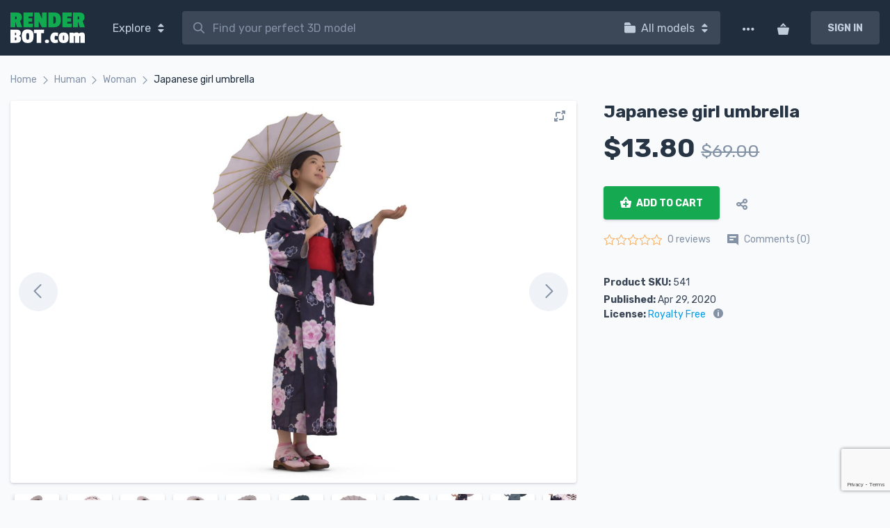

--- FILE ---
content_type: text/html; charset=UTF-8
request_url: https://renderbot.com/product/human/woman/japanese-girl-umbrella/
body_size: 91583
content:

<!doctype html><html lang="en-US"><head><meta name="theme-color" content="#1F2D3D"><meta charset="UTF-8"><meta name="viewport" content="width=device-width, initial-scale=1"><link rel="profile" href="https://gmpg.org/xfn/11"><link rel="preconnect" href="https://www.googletagmanager.com" crossorigin><link rel="preconnect" href="https://fonts.googleapis.com" crossorigin><link rel="preconnect" href="https://fonts.gstatic.com" crossorigin><link rel="dns-prefetch" href="//fonts.googleapis.com"><link rel="dns-prefetch" href="//www.googletagmanager.com"><link rel="preload" href="https://fonts.googleapis.com/css?family=Rubik:400,400i,700&display=swap" as="style"><link href="https://fonts.googleapis.com/css?family=Rubik:400,400i,700&display=swap" rel="stylesheet"><meta name='robots' content='index, follow, max-image-preview:large, max-snippet:-1, max-video-preview:-1' />  <script data-cfasync="false" data-pagespeed-no-defer>var gtm4wp_datalayer_name = "dataLayer";
	var dataLayer = dataLayer || [];
	const gtm4wp_use_sku_instead = 1;
	const gtm4wp_currency = 'USD';
	const gtm4wp_product_per_impression = 10;
	const gtm4wp_clear_ecommerce = false;
	const gtm4wp_datalayer_max_timeout = 2000;</script> <title>Japanese girl umbrella 3D Model - by Renderbot LLC</title><meta name="description" content="Japanese girl umbrella 3d model scanned with a photogrammetry scanner, intended for the digital industry, computer graphics and 3D printing. The models have real world scale in centimeters." /><link rel="canonical" href="https://renderbot.com/product/human/woman/japanese-girl-umbrella/" /><meta property="og:locale" content="en_US" /><meta property="og:type" content="article" /><meta property="og:title" content="Japanese girl umbrella" /><meta property="og:description" content="Japanese girl umbrella 3d model scanned with a photogrammetry scanner, intended for the digital industry, computer graphics and 3D printing. The models have real world scale in centimeters." /><meta property="og:url" content="https://renderbot.com/product/human/woman/japanese-girl-umbrella/" /><meta property="og:site_name" content="Renderbot" /><meta property="article:modified_time" content="2025-11-28T09:01:21+00:00" /><meta property="og:image" content="https://media.renderbot.com/2020/04/100003-347.jpg" /><meta property="og:image:width" content="2160" /><meta property="og:image:height" content="2160" /><meta property="og:image:type" content="image/jpeg" /><meta name="twitter:card" content="summary_large_image" /><style media="all">img:is([sizes="auto" i],[sizes^="auto," i]){contain-intrinsic-size:3000px 1500px}
img.wp-smiley,img.emoji{display:inline !important;border:none !important;box-shadow:none !important;height:1em !important;width:1em !important;margin:0 .07em !important;vertical-align:-.1em !important;background:0 0 !important;padding:0 !important}
@charset "UTF-8";.wp-block-archives{box-sizing:border-box}.wp-block-archives-dropdown label{display:block}.wp-block-avatar{line-height:0}.wp-block-avatar,.wp-block-avatar img{box-sizing:border-box}.wp-block-avatar.aligncenter{text-align:center}.wp-block-audio{box-sizing:border-box}.wp-block-audio :where(figcaption){margin-bottom:1em;margin-top:.5em}.wp-block-audio audio{min-width:300px;width:100%}.wp-block-button__link{align-content:center;box-sizing:border-box;cursor:pointer;display:inline-block;height:100%;text-align:center;word-break:break-word}.wp-block-button__link.aligncenter{text-align:center}.wp-block-button__link.alignright{text-align:right}:where(.wp-block-button__link){border-radius:9999px;box-shadow:none;padding:calc(.667em + 2px) calc(1.333em + 2px);text-decoration:none}.wp-block-button[style*=text-decoration] .wp-block-button__link{text-decoration:inherit}.wp-block-buttons>.wp-block-button.has-custom-width{max-width:none}.wp-block-buttons>.wp-block-button.has-custom-width .wp-block-button__link{width:100%}.wp-block-buttons>.wp-block-button.has-custom-font-size .wp-block-button__link{font-size:inherit}.wp-block-buttons>.wp-block-button.wp-block-button__width-25{width:calc(25% - var(--wp--style--block-gap, .5em)*.75)}.wp-block-buttons>.wp-block-button.wp-block-button__width-50{width:calc(50% - var(--wp--style--block-gap, .5em)*.5)}.wp-block-buttons>.wp-block-button.wp-block-button__width-75{width:calc(75% - var(--wp--style--block-gap, .5em)*.25)}.wp-block-buttons>.wp-block-button.wp-block-button__width-100{flex-basis:100%;width:100%}.wp-block-buttons.is-vertical>.wp-block-button.wp-block-button__width-25{width:25%}.wp-block-buttons.is-vertical>.wp-block-button.wp-block-button__width-50{width:50%}.wp-block-buttons.is-vertical>.wp-block-button.wp-block-button__width-75{width:75%}.wp-block-button.is-style-squared,.wp-block-button__link.wp-block-button.is-style-squared{border-radius:0}.wp-block-button.no-border-radius,.wp-block-button__link.no-border-radius{border-radius:0!important}:root :where(.wp-block-button .wp-block-button__link.is-style-outline),:root :where(.wp-block-button.is-style-outline>.wp-block-button__link){border:2px solid;padding:.667em 1.333em}:root :where(.wp-block-button .wp-block-button__link.is-style-outline:not(.has-text-color)),:root :where(.wp-block-button.is-style-outline>.wp-block-button__link:not(.has-text-color)){color:currentColor}:root :where(.wp-block-button .wp-block-button__link.is-style-outline:not(.has-background)),:root :where(.wp-block-button.is-style-outline>.wp-block-button__link:not(.has-background)){background-color:initial;background-image:none}.wp-block-buttons{box-sizing:border-box}.wp-block-buttons.is-vertical{flex-direction:column}.wp-block-buttons.is-vertical>.wp-block-button:last-child{margin-bottom:0}.wp-block-buttons>.wp-block-button{display:inline-block;margin:0}.wp-block-buttons.is-content-justification-left{justify-content:flex-start}.wp-block-buttons.is-content-justification-left.is-vertical{align-items:flex-start}.wp-block-buttons.is-content-justification-center{justify-content:center}.wp-block-buttons.is-content-justification-center.is-vertical{align-items:center}.wp-block-buttons.is-content-justification-right{justify-content:flex-end}.wp-block-buttons.is-content-justification-right.is-vertical{align-items:flex-end}.wp-block-buttons.is-content-justification-space-between{justify-content:space-between}.wp-block-buttons.aligncenter{text-align:center}.wp-block-buttons:not(.is-content-justification-space-between,.is-content-justification-right,.is-content-justification-left,.is-content-justification-center) .wp-block-button.aligncenter{margin-left:auto;margin-right:auto;width:100%}.wp-block-buttons[style*=text-decoration] .wp-block-button,.wp-block-buttons[style*=text-decoration] .wp-block-button__link{text-decoration:inherit}.wp-block-buttons.has-custom-font-size .wp-block-button__link{font-size:inherit}.wp-block-buttons .wp-block-button__link{width:100%}.wp-block-button.aligncenter,.wp-block-calendar{text-align:center}.wp-block-calendar td,.wp-block-calendar th{border:1px solid;padding:.25em}.wp-block-calendar th{font-weight:400}.wp-block-calendar caption{background-color:inherit}.wp-block-calendar table{border-collapse:collapse;width:100%}.wp-block-calendar table:where(:not(.has-text-color)){color:#40464d}.wp-block-calendar table:where(:not(.has-text-color)) td,.wp-block-calendar table:where(:not(.has-text-color)) th{border-color:#ddd}.wp-block-calendar table.has-background th{background-color:inherit}.wp-block-calendar table.has-text-color th{color:inherit}:where(.wp-block-calendar table:not(.has-background) th){background:#ddd}.wp-block-categories{box-sizing:border-box}.wp-block-categories.alignleft{margin-right:2em}.wp-block-categories.alignright{margin-left:2em}.wp-block-categories.wp-block-categories-dropdown.aligncenter{text-align:center}.wp-block-categories .wp-block-categories__label{display:block;width:100%}.wp-block-code{box-sizing:border-box}.wp-block-code code{
  /*!rtl:begin:ignore*/direction:ltr;display:block;font-family:inherit;overflow-wrap:break-word;text-align:initial;white-space:pre-wrap
  /*!rtl:end:ignore*/}.wp-block-columns{align-items:normal!important;box-sizing:border-box;display:flex;flex-wrap:wrap!important}@media (min-width:782px){.wp-block-columns{flex-wrap:nowrap!important}}.wp-block-columns.are-vertically-aligned-top{align-items:flex-start}.wp-block-columns.are-vertically-aligned-center{align-items:center}.wp-block-columns.are-vertically-aligned-bottom{align-items:flex-end}@media (max-width:781px){.wp-block-columns:not(.is-not-stacked-on-mobile)>.wp-block-column{flex-basis:100%!important}}@media (min-width:782px){.wp-block-columns:not(.is-not-stacked-on-mobile)>.wp-block-column{flex-basis:0;flex-grow:1}.wp-block-columns:not(.is-not-stacked-on-mobile)>.wp-block-column[style*=flex-basis]{flex-grow:0}}.wp-block-columns.is-not-stacked-on-mobile{flex-wrap:nowrap!important}.wp-block-columns.is-not-stacked-on-mobile>.wp-block-column{flex-basis:0;flex-grow:1}.wp-block-columns.is-not-stacked-on-mobile>.wp-block-column[style*=flex-basis]{flex-grow:0}:where(.wp-block-columns){margin-bottom:1.75em}:where(.wp-block-columns.has-background){padding:1.25em 2.375em}.wp-block-column{flex-grow:1;min-width:0;overflow-wrap:break-word;word-break:break-word}.wp-block-column.is-vertically-aligned-top{align-self:flex-start}.wp-block-column.is-vertically-aligned-center{align-self:center}.wp-block-column.is-vertically-aligned-bottom{align-self:flex-end}.wp-block-column.is-vertically-aligned-stretch{align-self:stretch}.wp-block-column.is-vertically-aligned-bottom,.wp-block-column.is-vertically-aligned-center,.wp-block-column.is-vertically-aligned-top{width:100%}.wp-block-post-comments{box-sizing:border-box}.wp-block-post-comments .alignleft{float:left}.wp-block-post-comments .alignright{float:right}.wp-block-post-comments .navigation:after{clear:both;content:"";display:table}.wp-block-post-comments .commentlist{clear:both;list-style:none;margin:0;padding:0}.wp-block-post-comments .commentlist .comment{min-height:2.25em;padding-left:3.25em}.wp-block-post-comments .commentlist .comment p{font-size:1em;line-height:1.8;margin:1em 0}.wp-block-post-comments .commentlist .children{list-style:none;margin:0;padding:0}.wp-block-post-comments .comment-author{line-height:1.5}.wp-block-post-comments .comment-author .avatar{border-radius:1.5em;display:block;float:left;height:2.5em;margin-right:.75em;margin-top:.5em;width:2.5em}.wp-block-post-comments .comment-author cite{font-style:normal}.wp-block-post-comments .comment-meta{font-size:.875em;line-height:1.5}.wp-block-post-comments .comment-meta b{font-weight:400}.wp-block-post-comments .comment-meta .comment-awaiting-moderation{display:block;margin-bottom:1em;margin-top:1em}.wp-block-post-comments .comment-body .commentmetadata{font-size:.875em}.wp-block-post-comments .comment-form-author label,.wp-block-post-comments .comment-form-comment label,.wp-block-post-comments .comment-form-email label,.wp-block-post-comments .comment-form-url label{display:block;margin-bottom:.25em}.wp-block-post-comments .comment-form input:not([type=submit]):not([type=checkbox]),.wp-block-post-comments .comment-form textarea{box-sizing:border-box;display:block;width:100%}.wp-block-post-comments .comment-form-cookies-consent{display:flex;gap:.25em}.wp-block-post-comments .comment-form-cookies-consent #wp-comment-cookies-consent{margin-top:.35em}.wp-block-post-comments .comment-reply-title{margin-bottom:0}.wp-block-post-comments .comment-reply-title :where(small){font-size:var(--wp--preset--font-size--medium,smaller);margin-left:.5em}.wp-block-post-comments .reply{font-size:.875em;margin-bottom:1.4em}.wp-block-post-comments input:not([type=submit]),.wp-block-post-comments textarea{border:1px solid #949494;font-family:inherit;font-size:1em}.wp-block-post-comments input:not([type=submit]):not([type=checkbox]),.wp-block-post-comments textarea{padding:calc(.667em + 2px)}:where(.wp-block-post-comments input[type=submit]){border:none}.wp-block-comments{box-sizing:border-box}.wp-block-comments-pagination>.wp-block-comments-pagination-next,.wp-block-comments-pagination>.wp-block-comments-pagination-numbers,.wp-block-comments-pagination>.wp-block-comments-pagination-previous{font-size:inherit;margin-bottom:.5em;margin-right:.5em}.wp-block-comments-pagination>.wp-block-comments-pagination-next:last-child,.wp-block-comments-pagination>.wp-block-comments-pagination-numbers:last-child,.wp-block-comments-pagination>.wp-block-comments-pagination-previous:last-child{margin-right:0}.wp-block-comments-pagination .wp-block-comments-pagination-previous-arrow{display:inline-block;margin-right:1ch}.wp-block-comments-pagination .wp-block-comments-pagination-previous-arrow:not(.is-arrow-chevron){transform:scaleX(1)}.wp-block-comments-pagination .wp-block-comments-pagination-next-arrow{display:inline-block;margin-left:1ch}.wp-block-comments-pagination .wp-block-comments-pagination-next-arrow:not(.is-arrow-chevron){transform:scaleX(1)}.wp-block-comments-pagination.aligncenter{justify-content:center}.wp-block-comment-template{box-sizing:border-box;list-style:none;margin-bottom:0;max-width:100%;padding:0}.wp-block-comment-template li{clear:both}.wp-block-comment-template ol{list-style:none;margin-bottom:0;max-width:100%;padding-left:2rem}.wp-block-comment-template.alignleft{float:left}.wp-block-comment-template.aligncenter{margin-left:auto;margin-right:auto;width:fit-content}.wp-block-comment-template.alignright{float:right}.wp-block-comment-date{box-sizing:border-box}.comment-awaiting-moderation{display:block;font-size:.875em;line-height:1.5}.wp-block-comment-author-name,.wp-block-comment-content,.wp-block-comment-edit-link,.wp-block-comment-reply-link{box-sizing:border-box}.wp-block-cover,.wp-block-cover-image{align-items:center;background-position:50%;box-sizing:border-box;display:flex;justify-content:center;min-height:430px;overflow:hidden;overflow:clip;padding:1em;position:relative}.wp-block-cover .has-background-dim:not([class*=-background-color]),.wp-block-cover-image .has-background-dim:not([class*=-background-color]),.wp-block-cover-image.has-background-dim:not([class*=-background-color]),.wp-block-cover.has-background-dim:not([class*=-background-color]){background-color:#000}.wp-block-cover .has-background-dim.has-background-gradient,.wp-block-cover-image .has-background-dim.has-background-gradient{background-color:initial}.wp-block-cover-image.has-background-dim:before,.wp-block-cover.has-background-dim:before{background-color:inherit;content:""}.wp-block-cover .wp-block-cover__background,.wp-block-cover .wp-block-cover__gradient-background,.wp-block-cover-image .wp-block-cover__background,.wp-block-cover-image .wp-block-cover__gradient-background,.wp-block-cover-image.has-background-dim:not(.has-background-gradient):before,.wp-block-cover.has-background-dim:not(.has-background-gradient):before{bottom:0;left:0;opacity:.5;position:absolute;right:0;top:0}.wp-block-cover-image.has-background-dim.has-background-dim-10 .wp-block-cover__background,.wp-block-cover-image.has-background-dim.has-background-dim-10 .wp-block-cover__gradient-background,.wp-block-cover-image.has-background-dim.has-background-dim-10:not(.has-background-gradient):before,.wp-block-cover.has-background-dim.has-background-dim-10 .wp-block-cover__background,.wp-block-cover.has-background-dim.has-background-dim-10 .wp-block-cover__gradient-background,.wp-block-cover.has-background-dim.has-background-dim-10:not(.has-background-gradient):before{opacity:.1}.wp-block-cover-image.has-background-dim.has-background-dim-20 .wp-block-cover__background,.wp-block-cover-image.has-background-dim.has-background-dim-20 .wp-block-cover__gradient-background,.wp-block-cover-image.has-background-dim.has-background-dim-20:not(.has-background-gradient):before,.wp-block-cover.has-background-dim.has-background-dim-20 .wp-block-cover__background,.wp-block-cover.has-background-dim.has-background-dim-20 .wp-block-cover__gradient-background,.wp-block-cover.has-background-dim.has-background-dim-20:not(.has-background-gradient):before{opacity:.2}.wp-block-cover-image.has-background-dim.has-background-dim-30 .wp-block-cover__background,.wp-block-cover-image.has-background-dim.has-background-dim-30 .wp-block-cover__gradient-background,.wp-block-cover-image.has-background-dim.has-background-dim-30:not(.has-background-gradient):before,.wp-block-cover.has-background-dim.has-background-dim-30 .wp-block-cover__background,.wp-block-cover.has-background-dim.has-background-dim-30 .wp-block-cover__gradient-background,.wp-block-cover.has-background-dim.has-background-dim-30:not(.has-background-gradient):before{opacity:.3}.wp-block-cover-image.has-background-dim.has-background-dim-40 .wp-block-cover__background,.wp-block-cover-image.has-background-dim.has-background-dim-40 .wp-block-cover__gradient-background,.wp-block-cover-image.has-background-dim.has-background-dim-40:not(.has-background-gradient):before,.wp-block-cover.has-background-dim.has-background-dim-40 .wp-block-cover__background,.wp-block-cover.has-background-dim.has-background-dim-40 .wp-block-cover__gradient-background,.wp-block-cover.has-background-dim.has-background-dim-40:not(.has-background-gradient):before{opacity:.4}.wp-block-cover-image.has-background-dim.has-background-dim-50 .wp-block-cover__background,.wp-block-cover-image.has-background-dim.has-background-dim-50 .wp-block-cover__gradient-background,.wp-block-cover-image.has-background-dim.has-background-dim-50:not(.has-background-gradient):before,.wp-block-cover.has-background-dim.has-background-dim-50 .wp-block-cover__background,.wp-block-cover.has-background-dim.has-background-dim-50 .wp-block-cover__gradient-background,.wp-block-cover.has-background-dim.has-background-dim-50:not(.has-background-gradient):before{opacity:.5}.wp-block-cover-image.has-background-dim.has-background-dim-60 .wp-block-cover__background,.wp-block-cover-image.has-background-dim.has-background-dim-60 .wp-block-cover__gradient-background,.wp-block-cover-image.has-background-dim.has-background-dim-60:not(.has-background-gradient):before,.wp-block-cover.has-background-dim.has-background-dim-60 .wp-block-cover__background,.wp-block-cover.has-background-dim.has-background-dim-60 .wp-block-cover__gradient-background,.wp-block-cover.has-background-dim.has-background-dim-60:not(.has-background-gradient):before{opacity:.6}.wp-block-cover-image.has-background-dim.has-background-dim-70 .wp-block-cover__background,.wp-block-cover-image.has-background-dim.has-background-dim-70 .wp-block-cover__gradient-background,.wp-block-cover-image.has-background-dim.has-background-dim-70:not(.has-background-gradient):before,.wp-block-cover.has-background-dim.has-background-dim-70 .wp-block-cover__background,.wp-block-cover.has-background-dim.has-background-dim-70 .wp-block-cover__gradient-background,.wp-block-cover.has-background-dim.has-background-dim-70:not(.has-background-gradient):before{opacity:.7}.wp-block-cover-image.has-background-dim.has-background-dim-80 .wp-block-cover__background,.wp-block-cover-image.has-background-dim.has-background-dim-80 .wp-block-cover__gradient-background,.wp-block-cover-image.has-background-dim.has-background-dim-80:not(.has-background-gradient):before,.wp-block-cover.has-background-dim.has-background-dim-80 .wp-block-cover__background,.wp-block-cover.has-background-dim.has-background-dim-80 .wp-block-cover__gradient-background,.wp-block-cover.has-background-dim.has-background-dim-80:not(.has-background-gradient):before{opacity:.8}.wp-block-cover-image.has-background-dim.has-background-dim-90 .wp-block-cover__background,.wp-block-cover-image.has-background-dim.has-background-dim-90 .wp-block-cover__gradient-background,.wp-block-cover-image.has-background-dim.has-background-dim-90:not(.has-background-gradient):before,.wp-block-cover.has-background-dim.has-background-dim-90 .wp-block-cover__background,.wp-block-cover.has-background-dim.has-background-dim-90 .wp-block-cover__gradient-background,.wp-block-cover.has-background-dim.has-background-dim-90:not(.has-background-gradient):before{opacity:.9}.wp-block-cover-image.has-background-dim.has-background-dim-100 .wp-block-cover__background,.wp-block-cover-image.has-background-dim.has-background-dim-100 .wp-block-cover__gradient-background,.wp-block-cover-image.has-background-dim.has-background-dim-100:not(.has-background-gradient):before,.wp-block-cover.has-background-dim.has-background-dim-100 .wp-block-cover__background,.wp-block-cover.has-background-dim.has-background-dim-100 .wp-block-cover__gradient-background,.wp-block-cover.has-background-dim.has-background-dim-100:not(.has-background-gradient):before{opacity:1}.wp-block-cover .wp-block-cover__background.has-background-dim.has-background-dim-0,.wp-block-cover .wp-block-cover__gradient-background.has-background-dim.has-background-dim-0,.wp-block-cover-image .wp-block-cover__background.has-background-dim.has-background-dim-0,.wp-block-cover-image .wp-block-cover__gradient-background.has-background-dim.has-background-dim-0{opacity:0}.wp-block-cover .wp-block-cover__background.has-background-dim.has-background-dim-10,.wp-block-cover .wp-block-cover__gradient-background.has-background-dim.has-background-dim-10,.wp-block-cover-image .wp-block-cover__background.has-background-dim.has-background-dim-10,.wp-block-cover-image .wp-block-cover__gradient-background.has-background-dim.has-background-dim-10{opacity:.1}.wp-block-cover .wp-block-cover__background.has-background-dim.has-background-dim-20,.wp-block-cover .wp-block-cover__gradient-background.has-background-dim.has-background-dim-20,.wp-block-cover-image .wp-block-cover__background.has-background-dim.has-background-dim-20,.wp-block-cover-image .wp-block-cover__gradient-background.has-background-dim.has-background-dim-20{opacity:.2}.wp-block-cover .wp-block-cover__background.has-background-dim.has-background-dim-30,.wp-block-cover .wp-block-cover__gradient-background.has-background-dim.has-background-dim-30,.wp-block-cover-image .wp-block-cover__background.has-background-dim.has-background-dim-30,.wp-block-cover-image .wp-block-cover__gradient-background.has-background-dim.has-background-dim-30{opacity:.3}.wp-block-cover .wp-block-cover__background.has-background-dim.has-background-dim-40,.wp-block-cover .wp-block-cover__gradient-background.has-background-dim.has-background-dim-40,.wp-block-cover-image .wp-block-cover__background.has-background-dim.has-background-dim-40,.wp-block-cover-image .wp-block-cover__gradient-background.has-background-dim.has-background-dim-40{opacity:.4}.wp-block-cover .wp-block-cover__background.has-background-dim.has-background-dim-50,.wp-block-cover .wp-block-cover__gradient-background.has-background-dim.has-background-dim-50,.wp-block-cover-image .wp-block-cover__background.has-background-dim.has-background-dim-50,.wp-block-cover-image .wp-block-cover__gradient-background.has-background-dim.has-background-dim-50{opacity:.5}.wp-block-cover .wp-block-cover__background.has-background-dim.has-background-dim-60,.wp-block-cover .wp-block-cover__gradient-background.has-background-dim.has-background-dim-60,.wp-block-cover-image .wp-block-cover__background.has-background-dim.has-background-dim-60,.wp-block-cover-image .wp-block-cover__gradient-background.has-background-dim.has-background-dim-60{opacity:.6}.wp-block-cover .wp-block-cover__background.has-background-dim.has-background-dim-70,.wp-block-cover .wp-block-cover__gradient-background.has-background-dim.has-background-dim-70,.wp-block-cover-image .wp-block-cover__background.has-background-dim.has-background-dim-70,.wp-block-cover-image .wp-block-cover__gradient-background.has-background-dim.has-background-dim-70{opacity:.7}.wp-block-cover .wp-block-cover__background.has-background-dim.has-background-dim-80,.wp-block-cover .wp-block-cover__gradient-background.has-background-dim.has-background-dim-80,.wp-block-cover-image .wp-block-cover__background.has-background-dim.has-background-dim-80,.wp-block-cover-image .wp-block-cover__gradient-background.has-background-dim.has-background-dim-80{opacity:.8}.wp-block-cover .wp-block-cover__background.has-background-dim.has-background-dim-90,.wp-block-cover .wp-block-cover__gradient-background.has-background-dim.has-background-dim-90,.wp-block-cover-image .wp-block-cover__background.has-background-dim.has-background-dim-90,.wp-block-cover-image .wp-block-cover__gradient-background.has-background-dim.has-background-dim-90{opacity:.9}.wp-block-cover .wp-block-cover__background.has-background-dim.has-background-dim-100,.wp-block-cover .wp-block-cover__gradient-background.has-background-dim.has-background-dim-100,.wp-block-cover-image .wp-block-cover__background.has-background-dim.has-background-dim-100,.wp-block-cover-image .wp-block-cover__gradient-background.has-background-dim.has-background-dim-100{opacity:1}.wp-block-cover-image.alignleft,.wp-block-cover-image.alignright,.wp-block-cover.alignleft,.wp-block-cover.alignright{max-width:420px;width:100%}.wp-block-cover-image.aligncenter,.wp-block-cover-image.alignleft,.wp-block-cover-image.alignright,.wp-block-cover.aligncenter,.wp-block-cover.alignleft,.wp-block-cover.alignright{display:flex}.wp-block-cover .wp-block-cover__inner-container,.wp-block-cover-image .wp-block-cover__inner-container{color:inherit;position:relative;width:100%}.wp-block-cover-image.is-position-top-left,.wp-block-cover.is-position-top-left{align-items:flex-start;justify-content:flex-start}.wp-block-cover-image.is-position-top-center,.wp-block-cover.is-position-top-center{align-items:flex-start;justify-content:center}.wp-block-cover-image.is-position-top-right,.wp-block-cover.is-position-top-right{align-items:flex-start;justify-content:flex-end}.wp-block-cover-image.is-position-center-left,.wp-block-cover.is-position-center-left{align-items:center;justify-content:flex-start}.wp-block-cover-image.is-position-center-center,.wp-block-cover.is-position-center-center{align-items:center;justify-content:center}.wp-block-cover-image.is-position-center-right,.wp-block-cover.is-position-center-right{align-items:center;justify-content:flex-end}.wp-block-cover-image.is-position-bottom-left,.wp-block-cover.is-position-bottom-left{align-items:flex-end;justify-content:flex-start}.wp-block-cover-image.is-position-bottom-center,.wp-block-cover.is-position-bottom-center{align-items:flex-end;justify-content:center}.wp-block-cover-image.is-position-bottom-right,.wp-block-cover.is-position-bottom-right{align-items:flex-end;justify-content:flex-end}.wp-block-cover-image.has-custom-content-position.has-custom-content-position .wp-block-cover__inner-container,.wp-block-cover.has-custom-content-position.has-custom-content-position .wp-block-cover__inner-container{margin:0}.wp-block-cover-image.has-custom-content-position.has-custom-content-position.is-position-bottom-left .wp-block-cover__inner-container,.wp-block-cover-image.has-custom-content-position.has-custom-content-position.is-position-bottom-right .wp-block-cover__inner-container,.wp-block-cover-image.has-custom-content-position.has-custom-content-position.is-position-center-left .wp-block-cover__inner-container,.wp-block-cover-image.has-custom-content-position.has-custom-content-position.is-position-center-right .wp-block-cover__inner-container,.wp-block-cover-image.has-custom-content-position.has-custom-content-position.is-position-top-left .wp-block-cover__inner-container,.wp-block-cover-image.has-custom-content-position.has-custom-content-position.is-position-top-right .wp-block-cover__inner-container,.wp-block-cover.has-custom-content-position.has-custom-content-position.is-position-bottom-left .wp-block-cover__inner-container,.wp-block-cover.has-custom-content-position.has-custom-content-position.is-position-bottom-right .wp-block-cover__inner-container,.wp-block-cover.has-custom-content-position.has-custom-content-position.is-position-center-left .wp-block-cover__inner-container,.wp-block-cover.has-custom-content-position.has-custom-content-position.is-position-center-right .wp-block-cover__inner-container,.wp-block-cover.has-custom-content-position.has-custom-content-position.is-position-top-left .wp-block-cover__inner-container,.wp-block-cover.has-custom-content-position.has-custom-content-position.is-position-top-right .wp-block-cover__inner-container{margin:0;width:auto}.wp-block-cover .wp-block-cover__image-background,.wp-block-cover video.wp-block-cover__video-background,.wp-block-cover-image .wp-block-cover__image-background,.wp-block-cover-image video.wp-block-cover__video-background{border:none;bottom:0;box-shadow:none;height:100%;left:0;margin:0;max-height:none;max-width:none;object-fit:cover;outline:none;padding:0;position:absolute;right:0;top:0;width:100%}.wp-block-cover-image.has-parallax,.wp-block-cover.has-parallax,.wp-block-cover__image-background.has-parallax,video.wp-block-cover__video-background.has-parallax{background-attachment:fixed;background-repeat:no-repeat;background-size:cover}@supports (-webkit-touch-callout:inherit){.wp-block-cover-image.has-parallax,.wp-block-cover.has-parallax,.wp-block-cover__image-background.has-parallax,video.wp-block-cover__video-background.has-parallax{background-attachment:scroll}}@media (prefers-reduced-motion:reduce){.wp-block-cover-image.has-parallax,.wp-block-cover.has-parallax,.wp-block-cover__image-background.has-parallax,video.wp-block-cover__video-background.has-parallax{background-attachment:scroll}}.wp-block-cover-image.is-repeated,.wp-block-cover.is-repeated,.wp-block-cover__image-background.is-repeated,video.wp-block-cover__video-background.is-repeated{background-repeat:repeat;background-size:auto}.wp-block-cover-image-text,.wp-block-cover-image-text a,.wp-block-cover-image-text a:active,.wp-block-cover-image-text a:focus,.wp-block-cover-image-text a:hover,.wp-block-cover-text,.wp-block-cover-text a,.wp-block-cover-text a:active,.wp-block-cover-text a:focus,.wp-block-cover-text a:hover,section.wp-block-cover-image h2,section.wp-block-cover-image h2 a,section.wp-block-cover-image h2 a:active,section.wp-block-cover-image h2 a:focus,section.wp-block-cover-image h2 a:hover{color:#fff}.wp-block-cover-image .wp-block-cover.has-left-content{justify-content:flex-start}.wp-block-cover-image .wp-block-cover.has-right-content{justify-content:flex-end}.wp-block-cover-image.has-left-content .wp-block-cover-image-text,.wp-block-cover.has-left-content .wp-block-cover-text,section.wp-block-cover-image.has-left-content>h2{margin-left:0;text-align:left}.wp-block-cover-image.has-right-content .wp-block-cover-image-text,.wp-block-cover.has-right-content .wp-block-cover-text,section.wp-block-cover-image.has-right-content>h2{margin-right:0;text-align:right}.wp-block-cover .wp-block-cover-text,.wp-block-cover-image .wp-block-cover-image-text,section.wp-block-cover-image>h2{font-size:2em;line-height:1.25;margin-bottom:0;max-width:840px;padding:.44em;text-align:center;z-index:1}:where(.wp-block-cover-image:not(.has-text-color)),:where(.wp-block-cover:not(.has-text-color)){color:#fff}:where(.wp-block-cover-image.is-light:not(.has-text-color)),:where(.wp-block-cover.is-light:not(.has-text-color)){color:#000}:root :where(.wp-block-cover h1:not(.has-text-color)),:root :where(.wp-block-cover h2:not(.has-text-color)),:root :where(.wp-block-cover h3:not(.has-text-color)),:root :where(.wp-block-cover h4:not(.has-text-color)),:root :where(.wp-block-cover h5:not(.has-text-color)),:root :where(.wp-block-cover h6:not(.has-text-color)),:root :where(.wp-block-cover p:not(.has-text-color)){color:inherit}body:not(.editor-styles-wrapper) .wp-block-cover:not(.wp-block-cover:has(.wp-block-cover__background+.wp-block-cover__inner-container)) .wp-block-cover__image-background,body:not(.editor-styles-wrapper) .wp-block-cover:not(.wp-block-cover:has(.wp-block-cover__background+.wp-block-cover__inner-container)) .wp-block-cover__video-background{z-index:0}body:not(.editor-styles-wrapper) .wp-block-cover:not(.wp-block-cover:has(.wp-block-cover__background+.wp-block-cover__inner-container)) .wp-block-cover__background,body:not(.editor-styles-wrapper) .wp-block-cover:not(.wp-block-cover:has(.wp-block-cover__background+.wp-block-cover__inner-container)) .wp-block-cover__gradient-background,body:not(.editor-styles-wrapper) .wp-block-cover:not(.wp-block-cover:has(.wp-block-cover__background+.wp-block-cover__inner-container)) .wp-block-cover__inner-container,body:not(.editor-styles-wrapper) .wp-block-cover:not(.wp-block-cover:has(.wp-block-cover__background+.wp-block-cover__inner-container)).has-background-dim:not(.has-background-gradient):before{z-index:1}.has-modal-open body:not(.editor-styles-wrapper) .wp-block-cover:not(.wp-block-cover:has(.wp-block-cover__background+.wp-block-cover__inner-container)) .wp-block-cover__inner-container{z-index:auto}.wp-block-details{box-sizing:border-box}.wp-block-details summary{cursor:pointer}.wp-block-embed.alignleft,.wp-block-embed.alignright,.wp-block[data-align=left]>[data-type="core/embed"],.wp-block[data-align=right]>[data-type="core/embed"]{max-width:360px;width:100%}.wp-block-embed.alignleft .wp-block-embed__wrapper,.wp-block-embed.alignright .wp-block-embed__wrapper,.wp-block[data-align=left]>[data-type="core/embed"] .wp-block-embed__wrapper,.wp-block[data-align=right]>[data-type="core/embed"] .wp-block-embed__wrapper{min-width:280px}.wp-block-cover .wp-block-embed{min-height:240px;min-width:320px}.wp-block-embed{overflow-wrap:break-word}.wp-block-embed :where(figcaption){margin-bottom:1em;margin-top:.5em}.wp-block-embed iframe{max-width:100%}.wp-block-embed__wrapper{position:relative}.wp-embed-responsive .wp-has-aspect-ratio .wp-block-embed__wrapper:before{content:"";display:block;padding-top:50%}.wp-embed-responsive .wp-has-aspect-ratio iframe{bottom:0;height:100%;left:0;position:absolute;right:0;top:0;width:100%}.wp-embed-responsive .wp-embed-aspect-21-9 .wp-block-embed__wrapper:before{padding-top:42.85%}.wp-embed-responsive .wp-embed-aspect-18-9 .wp-block-embed__wrapper:before{padding-top:50%}.wp-embed-responsive .wp-embed-aspect-16-9 .wp-block-embed__wrapper:before{padding-top:56.25%}.wp-embed-responsive .wp-embed-aspect-4-3 .wp-block-embed__wrapper:before{padding-top:75%}.wp-embed-responsive .wp-embed-aspect-1-1 .wp-block-embed__wrapper:before{padding-top:100%}.wp-embed-responsive .wp-embed-aspect-9-16 .wp-block-embed__wrapper:before{padding-top:177.77%}.wp-embed-responsive .wp-embed-aspect-1-2 .wp-block-embed__wrapper:before{padding-top:200%}.wp-block-file{box-sizing:border-box}.wp-block-file:not(.wp-element-button){font-size:.8em}.wp-block-file.aligncenter{text-align:center}.wp-block-file.alignright{text-align:right}.wp-block-file *+.wp-block-file__button{margin-left:.75em}:where(.wp-block-file){margin-bottom:1.5em}.wp-block-file__embed{margin-bottom:1em}:where(.wp-block-file__button){border-radius:2em;display:inline-block;padding:.5em 1em}:where(.wp-block-file__button):is(a):active,:where(.wp-block-file__button):is(a):focus,:where(.wp-block-file__button):is(a):hover,:where(.wp-block-file__button):is(a):visited{box-shadow:none;color:#fff;opacity:.85;text-decoration:none}.wp-block-form-input__label{display:flex;flex-direction:column;gap:.25em;margin-bottom:.5em;width:100%}.wp-block-form-input__label.is-label-inline{align-items:center;flex-direction:row;gap:.5em}.wp-block-form-input__label.is-label-inline .wp-block-form-input__label-content{margin-bottom:.5em}.wp-block-form-input__label:has(input[type=checkbox]){flex-direction:row;width:fit-content}.wp-block-form-input__label:has(input[type=checkbox]) .wp-block-form-input__label-content{margin:0}.wp-block-form-input__label:has(.wp-block-form-input__label-content+input[type=checkbox]){flex-direction:row-reverse}.wp-block-form-input__label-content{width:fit-content}.wp-block-form-input__input{font-size:1em;margin-bottom:.5em;padding:0 .5em}.wp-block-form-input__input[type=date],.wp-block-form-input__input[type=datetime-local],.wp-block-form-input__input[type=datetime],.wp-block-form-input__input[type=email],.wp-block-form-input__input[type=month],.wp-block-form-input__input[type=number],.wp-block-form-input__input[type=password],.wp-block-form-input__input[type=search],.wp-block-form-input__input[type=tel],.wp-block-form-input__input[type=text],.wp-block-form-input__input[type=time],.wp-block-form-input__input[type=url],.wp-block-form-input__input[type=week]{border:1px solid;line-height:2;min-height:2em}textarea.wp-block-form-input__input{min-height:10em}.blocks-gallery-grid:not(.has-nested-images),.wp-block-gallery:not(.has-nested-images){display:flex;flex-wrap:wrap;list-style-type:none;margin:0;padding:0}.blocks-gallery-grid:not(.has-nested-images) .blocks-gallery-image,.blocks-gallery-grid:not(.has-nested-images) .blocks-gallery-item,.wp-block-gallery:not(.has-nested-images) .blocks-gallery-image,.wp-block-gallery:not(.has-nested-images) .blocks-gallery-item{display:flex;flex-direction:column;flex-grow:1;justify-content:center;margin:0 1em 1em 0;position:relative;width:calc(50% - 1em)}.blocks-gallery-grid:not(.has-nested-images) .blocks-gallery-image:nth-of-type(2n),.blocks-gallery-grid:not(.has-nested-images) .blocks-gallery-item:nth-of-type(2n),.wp-block-gallery:not(.has-nested-images) .blocks-gallery-image:nth-of-type(2n),.wp-block-gallery:not(.has-nested-images) .blocks-gallery-item:nth-of-type(2n){margin-right:0}.blocks-gallery-grid:not(.has-nested-images) .blocks-gallery-image figure,.blocks-gallery-grid:not(.has-nested-images) .blocks-gallery-item figure,.wp-block-gallery:not(.has-nested-images) .blocks-gallery-image figure,.wp-block-gallery:not(.has-nested-images) .blocks-gallery-item figure{align-items:flex-end;display:flex;height:100%;justify-content:flex-start;margin:0}.blocks-gallery-grid:not(.has-nested-images) .blocks-gallery-image img,.blocks-gallery-grid:not(.has-nested-images) .blocks-gallery-item img,.wp-block-gallery:not(.has-nested-images) .blocks-gallery-image img,.wp-block-gallery:not(.has-nested-images) .blocks-gallery-item img{display:block;height:auto;max-width:100%;width:auto}.blocks-gallery-grid:not(.has-nested-images) .blocks-gallery-image figcaption,.blocks-gallery-grid:not(.has-nested-images) .blocks-gallery-item figcaption,.wp-block-gallery:not(.has-nested-images) .blocks-gallery-image figcaption,.wp-block-gallery:not(.has-nested-images) .blocks-gallery-item figcaption{background:linear-gradient(0deg,#000000b3,#0000004d 70%,#0000);bottom:0;box-sizing:border-box;color:#fff;font-size:.8em;margin:0;max-height:100%;overflow:auto;padding:3em .77em .7em;position:absolute;text-align:center;width:100%;z-index:2}.blocks-gallery-grid:not(.has-nested-images) .blocks-gallery-image figcaption img,.blocks-gallery-grid:not(.has-nested-images) .blocks-gallery-item figcaption img,.wp-block-gallery:not(.has-nested-images) .blocks-gallery-image figcaption img,.wp-block-gallery:not(.has-nested-images) .blocks-gallery-item figcaption img{display:inline}.blocks-gallery-grid:not(.has-nested-images) figcaption,.wp-block-gallery:not(.has-nested-images) figcaption{flex-grow:1}.blocks-gallery-grid:not(.has-nested-images).is-cropped .blocks-gallery-image a,.blocks-gallery-grid:not(.has-nested-images).is-cropped .blocks-gallery-image img,.blocks-gallery-grid:not(.has-nested-images).is-cropped .blocks-gallery-item a,.blocks-gallery-grid:not(.has-nested-images).is-cropped .blocks-gallery-item img,.wp-block-gallery:not(.has-nested-images).is-cropped .blocks-gallery-image a,.wp-block-gallery:not(.has-nested-images).is-cropped .blocks-gallery-image img,.wp-block-gallery:not(.has-nested-images).is-cropped .blocks-gallery-item a,.wp-block-gallery:not(.has-nested-images).is-cropped .blocks-gallery-item img{flex:1;height:100%;object-fit:cover;width:100%}.blocks-gallery-grid:not(.has-nested-images).columns-1 .blocks-gallery-image,.blocks-gallery-grid:not(.has-nested-images).columns-1 .blocks-gallery-item,.wp-block-gallery:not(.has-nested-images).columns-1 .blocks-gallery-image,.wp-block-gallery:not(.has-nested-images).columns-1 .blocks-gallery-item{margin-right:0;width:100%}@media (min-width:600px){.blocks-gallery-grid:not(.has-nested-images).columns-3 .blocks-gallery-image,.blocks-gallery-grid:not(.has-nested-images).columns-3 .blocks-gallery-item,.wp-block-gallery:not(.has-nested-images).columns-3 .blocks-gallery-image,.wp-block-gallery:not(.has-nested-images).columns-3 .blocks-gallery-item{margin-right:1em;width:calc(33.33333% - .66667em)}.blocks-gallery-grid:not(.has-nested-images).columns-4 .blocks-gallery-image,.blocks-gallery-grid:not(.has-nested-images).columns-4 .blocks-gallery-item,.wp-block-gallery:not(.has-nested-images).columns-4 .blocks-gallery-image,.wp-block-gallery:not(.has-nested-images).columns-4 .blocks-gallery-item{margin-right:1em;width:calc(25% - .75em)}.blocks-gallery-grid:not(.has-nested-images).columns-5 .blocks-gallery-image,.blocks-gallery-grid:not(.has-nested-images).columns-5 .blocks-gallery-item,.wp-block-gallery:not(.has-nested-images).columns-5 .blocks-gallery-image,.wp-block-gallery:not(.has-nested-images).columns-5 .blocks-gallery-item{margin-right:1em;width:calc(20% - .8em)}.blocks-gallery-grid:not(.has-nested-images).columns-6 .blocks-gallery-image,.blocks-gallery-grid:not(.has-nested-images).columns-6 .blocks-gallery-item,.wp-block-gallery:not(.has-nested-images).columns-6 .blocks-gallery-image,.wp-block-gallery:not(.has-nested-images).columns-6 .blocks-gallery-item{margin-right:1em;width:calc(16.66667% - .83333em)}.blocks-gallery-grid:not(.has-nested-images).columns-7 .blocks-gallery-image,.blocks-gallery-grid:not(.has-nested-images).columns-7 .blocks-gallery-item,.wp-block-gallery:not(.has-nested-images).columns-7 .blocks-gallery-image,.wp-block-gallery:not(.has-nested-images).columns-7 .blocks-gallery-item{margin-right:1em;width:calc(14.28571% - .85714em)}.blocks-gallery-grid:not(.has-nested-images).columns-8 .blocks-gallery-image,.blocks-gallery-grid:not(.has-nested-images).columns-8 .blocks-gallery-item,.wp-block-gallery:not(.has-nested-images).columns-8 .blocks-gallery-image,.wp-block-gallery:not(.has-nested-images).columns-8 .blocks-gallery-item{margin-right:1em;width:calc(12.5% - .875em)}.blocks-gallery-grid:not(.has-nested-images).columns-1 .blocks-gallery-image:nth-of-type(1n),.blocks-gallery-grid:not(.has-nested-images).columns-1 .blocks-gallery-item:nth-of-type(1n),.blocks-gallery-grid:not(.has-nested-images).columns-2 .blocks-gallery-image:nth-of-type(2n),.blocks-gallery-grid:not(.has-nested-images).columns-2 .blocks-gallery-item:nth-of-type(2n),.blocks-gallery-grid:not(.has-nested-images).columns-3 .blocks-gallery-image:nth-of-type(3n),.blocks-gallery-grid:not(.has-nested-images).columns-3 .blocks-gallery-item:nth-of-type(3n),.blocks-gallery-grid:not(.has-nested-images).columns-4 .blocks-gallery-image:nth-of-type(4n),.blocks-gallery-grid:not(.has-nested-images).columns-4 .blocks-gallery-item:nth-of-type(4n),.blocks-gallery-grid:not(.has-nested-images).columns-5 .blocks-gallery-image:nth-of-type(5n),.blocks-gallery-grid:not(.has-nested-images).columns-5 .blocks-gallery-item:nth-of-type(5n),.blocks-gallery-grid:not(.has-nested-images).columns-6 .blocks-gallery-image:nth-of-type(6n),.blocks-gallery-grid:not(.has-nested-images).columns-6 .blocks-gallery-item:nth-of-type(6n),.blocks-gallery-grid:not(.has-nested-images).columns-7 .blocks-gallery-image:nth-of-type(7n),.blocks-gallery-grid:not(.has-nested-images).columns-7 .blocks-gallery-item:nth-of-type(7n),.blocks-gallery-grid:not(.has-nested-images).columns-8 .blocks-gallery-image:nth-of-type(8n),.blocks-gallery-grid:not(.has-nested-images).columns-8 .blocks-gallery-item:nth-of-type(8n),.wp-block-gallery:not(.has-nested-images).columns-1 .blocks-gallery-image:nth-of-type(1n),.wp-block-gallery:not(.has-nested-images).columns-1 .blocks-gallery-item:nth-of-type(1n),.wp-block-gallery:not(.has-nested-images).columns-2 .blocks-gallery-image:nth-of-type(2n),.wp-block-gallery:not(.has-nested-images).columns-2 .blocks-gallery-item:nth-of-type(2n),.wp-block-gallery:not(.has-nested-images).columns-3 .blocks-gallery-image:nth-of-type(3n),.wp-block-gallery:not(.has-nested-images).columns-3 .blocks-gallery-item:nth-of-type(3n),.wp-block-gallery:not(.has-nested-images).columns-4 .blocks-gallery-image:nth-of-type(4n),.wp-block-gallery:not(.has-nested-images).columns-4 .blocks-gallery-item:nth-of-type(4n),.wp-block-gallery:not(.has-nested-images).columns-5 .blocks-gallery-image:nth-of-type(5n),.wp-block-gallery:not(.has-nested-images).columns-5 .blocks-gallery-item:nth-of-type(5n),.wp-block-gallery:not(.has-nested-images).columns-6 .blocks-gallery-image:nth-of-type(6n),.wp-block-gallery:not(.has-nested-images).columns-6 .blocks-gallery-item:nth-of-type(6n),.wp-block-gallery:not(.has-nested-images).columns-7 .blocks-gallery-image:nth-of-type(7n),.wp-block-gallery:not(.has-nested-images).columns-7 .blocks-gallery-item:nth-of-type(7n),.wp-block-gallery:not(.has-nested-images).columns-8 .blocks-gallery-image:nth-of-type(8n),.wp-block-gallery:not(.has-nested-images).columns-8 .blocks-gallery-item:nth-of-type(8n){margin-right:0}}.blocks-gallery-grid:not(.has-nested-images) .blocks-gallery-image:last-child,.blocks-gallery-grid:not(.has-nested-images) .blocks-gallery-item:last-child,.wp-block-gallery:not(.has-nested-images) .blocks-gallery-image:last-child,.wp-block-gallery:not(.has-nested-images) .blocks-gallery-item:last-child{margin-right:0}.blocks-gallery-grid:not(.has-nested-images).alignleft,.blocks-gallery-grid:not(.has-nested-images).alignright,.wp-block-gallery:not(.has-nested-images).alignleft,.wp-block-gallery:not(.has-nested-images).alignright{max-width:420px;width:100%}.blocks-gallery-grid:not(.has-nested-images).aligncenter .blocks-gallery-item figure,.wp-block-gallery:not(.has-nested-images).aligncenter .blocks-gallery-item figure{justify-content:center}.wp-block-gallery:not(.is-cropped) .blocks-gallery-item{align-self:flex-start}figure.wp-block-gallery.has-nested-images{align-items:normal}.wp-block-gallery.has-nested-images figure.wp-block-image:not(#individual-image){margin:0;width:calc(50% - var(--wp--style--unstable-gallery-gap, 16px)/2)}.wp-block-gallery.has-nested-images figure.wp-block-image{box-sizing:border-box;display:flex;flex-direction:column;flex-grow:1;justify-content:center;max-width:100%;position:relative}.wp-block-gallery.has-nested-images figure.wp-block-image>a,.wp-block-gallery.has-nested-images figure.wp-block-image>div{flex-direction:column;flex-grow:1;margin:0}.wp-block-gallery.has-nested-images figure.wp-block-image img{display:block;height:auto;max-width:100%!important;width:auto}.wp-block-gallery.has-nested-images figure.wp-block-image figcaption,.wp-block-gallery.has-nested-images figure.wp-block-image:has(figcaption):before{bottom:0;left:0;max-height:100%;position:absolute;right:0}.wp-block-gallery.has-nested-images figure.wp-block-image:has(figcaption):before{-webkit-backdrop-filter:blur(3px);backdrop-filter:blur(3px);content:"";height:100%;-webkit-mask-image:linear-gradient(0deg,#000 20%,#0000);mask-image:linear-gradient(0deg,#000 20%,#0000);max-height:40%}.wp-block-gallery.has-nested-images figure.wp-block-image figcaption{background:linear-gradient(0deg,#0006,#0000);box-sizing:border-box;color:#fff;font-size:13px;margin:0;overflow:auto;padding:1em;scrollbar-color:#0000 #0000;scrollbar-gutter:stable both-edges;scrollbar-width:thin;text-align:center;text-shadow:0 0 1.5px #000;will-change:transform}.wp-block-gallery.has-nested-images figure.wp-block-image figcaption::-webkit-scrollbar{height:12px;width:12px}.wp-block-gallery.has-nested-images figure.wp-block-image figcaption::-webkit-scrollbar-track{background-color:initial}.wp-block-gallery.has-nested-images figure.wp-block-image figcaption::-webkit-scrollbar-thumb{background-clip:padding-box;background-color:initial;border:3px solid #0000;border-radius:8px}.wp-block-gallery.has-nested-images figure.wp-block-image figcaption:focus-within::-webkit-scrollbar-thumb,.wp-block-gallery.has-nested-images figure.wp-block-image figcaption:focus::-webkit-scrollbar-thumb,.wp-block-gallery.has-nested-images figure.wp-block-image figcaption:hover::-webkit-scrollbar-thumb{background-color:#fffc}.wp-block-gallery.has-nested-images figure.wp-block-image figcaption:focus,.wp-block-gallery.has-nested-images figure.wp-block-image figcaption:focus-within,.wp-block-gallery.has-nested-images figure.wp-block-image figcaption:hover{scrollbar-color:#fffc #0000}@media (hover:none){.wp-block-gallery.has-nested-images figure.wp-block-image figcaption{scrollbar-color:#fffc #0000}}.wp-block-gallery.has-nested-images figure.wp-block-image figcaption img{display:inline}.wp-block-gallery.has-nested-images figure.wp-block-image figcaption a{color:inherit}.wp-block-gallery.has-nested-images figure.wp-block-image.has-custom-border img{box-sizing:border-box}.wp-block-gallery.has-nested-images figure.wp-block-image.has-custom-border>a,.wp-block-gallery.has-nested-images figure.wp-block-image.has-custom-border>div,.wp-block-gallery.has-nested-images figure.wp-block-image.is-style-rounded>a,.wp-block-gallery.has-nested-images figure.wp-block-image.is-style-rounded>div{flex:1 1 auto}.wp-block-gallery.has-nested-images figure.wp-block-image.has-custom-border figcaption,.wp-block-gallery.has-nested-images figure.wp-block-image.is-style-rounded figcaption{background:none;color:inherit;flex:initial;margin:0;padding:10px 10px 9px;position:relative;text-shadow:none}.wp-block-gallery.has-nested-images figure.wp-block-image.has-custom-border:before,.wp-block-gallery.has-nested-images figure.wp-block-image.is-style-rounded:before{content:none}.wp-block-gallery.has-nested-images figcaption{flex-basis:100%;flex-grow:1;text-align:center}.wp-block-gallery.has-nested-images:not(.is-cropped) figure.wp-block-image:not(#individual-image){margin-bottom:auto;margin-top:0}.wp-block-gallery.has-nested-images.is-cropped figure.wp-block-image:not(#individual-image){align-self:inherit}.wp-block-gallery.has-nested-images.is-cropped figure.wp-block-image:not(#individual-image)>a,.wp-block-gallery.has-nested-images.is-cropped figure.wp-block-image:not(#individual-image)>div:not(.components-drop-zone){display:flex}.wp-block-gallery.has-nested-images.is-cropped figure.wp-block-image:not(#individual-image) a,.wp-block-gallery.has-nested-images.is-cropped figure.wp-block-image:not(#individual-image) img{flex:1 0 0%;height:100%;object-fit:cover;width:100%}.wp-block-gallery.has-nested-images.columns-1 figure.wp-block-image:not(#individual-image){width:100%}@media (min-width:600px){.wp-block-gallery.has-nested-images.columns-3 figure.wp-block-image:not(#individual-image){width:calc(33.33333% - var(--wp--style--unstable-gallery-gap, 16px)*.66667)}.wp-block-gallery.has-nested-images.columns-4 figure.wp-block-image:not(#individual-image){width:calc(25% - var(--wp--style--unstable-gallery-gap, 16px)*.75)}.wp-block-gallery.has-nested-images.columns-5 figure.wp-block-image:not(#individual-image){width:calc(20% - var(--wp--style--unstable-gallery-gap, 16px)*.8)}.wp-block-gallery.has-nested-images.columns-6 figure.wp-block-image:not(#individual-image){width:calc(16.66667% - var(--wp--style--unstable-gallery-gap, 16px)*.83333)}.wp-block-gallery.has-nested-images.columns-7 figure.wp-block-image:not(#individual-image){width:calc(14.28571% - var(--wp--style--unstable-gallery-gap, 16px)*.85714)}.wp-block-gallery.has-nested-images.columns-8 figure.wp-block-image:not(#individual-image){width:calc(12.5% - var(--wp--style--unstable-gallery-gap, 16px)*.875)}.wp-block-gallery.has-nested-images.columns-default figure.wp-block-image:not(#individual-image){width:calc(33.33% - var(--wp--style--unstable-gallery-gap, 16px)*.66667)}.wp-block-gallery.has-nested-images.columns-default figure.wp-block-image:not(#individual-image):first-child:nth-last-child(2),.wp-block-gallery.has-nested-images.columns-default figure.wp-block-image:not(#individual-image):first-child:nth-last-child(2)~figure.wp-block-image:not(#individual-image){width:calc(50% - var(--wp--style--unstable-gallery-gap, 16px)*.5)}.wp-block-gallery.has-nested-images.columns-default figure.wp-block-image:not(#individual-image):first-child:last-child{width:100%}}.wp-block-gallery.has-nested-images.alignleft,.wp-block-gallery.has-nested-images.alignright{max-width:420px;width:100%}.wp-block-gallery.has-nested-images.aligncenter{justify-content:center}.wp-block-group{box-sizing:border-box}:where(.wp-block-group.wp-block-group-is-layout-constrained){position:relative}h1.has-background,h2.has-background,h3.has-background,h4.has-background,h5.has-background,h6.has-background{padding:1.25em 2.375em}h1.has-text-align-left[style*=writing-mode]:where([style*=vertical-lr]),h1.has-text-align-right[style*=writing-mode]:where([style*=vertical-rl]),h2.has-text-align-left[style*=writing-mode]:where([style*=vertical-lr]),h2.has-text-align-right[style*=writing-mode]:where([style*=vertical-rl]),h3.has-text-align-left[style*=writing-mode]:where([style*=vertical-lr]),h3.has-text-align-right[style*=writing-mode]:where([style*=vertical-rl]),h4.has-text-align-left[style*=writing-mode]:where([style*=vertical-lr]),h4.has-text-align-right[style*=writing-mode]:where([style*=vertical-rl]),h5.has-text-align-left[style*=writing-mode]:where([style*=vertical-lr]),h5.has-text-align-right[style*=writing-mode]:where([style*=vertical-rl]),h6.has-text-align-left[style*=writing-mode]:where([style*=vertical-lr]),h6.has-text-align-right[style*=writing-mode]:where([style*=vertical-rl]){rotate:180deg}.wp-block-image>a,.wp-block-image>figure>a{display:inline-block}.wp-block-image img{box-sizing:border-box;height:auto;max-width:100%;vertical-align:bottom}@media not (prefers-reduced-motion){.wp-block-image img.hide{visibility:hidden}.wp-block-image img.show{animation:show-content-image .4s}}.wp-block-image[style*=border-radius] img,.wp-block-image[style*=border-radius]>a{border-radius:inherit}.wp-block-image.has-custom-border img{box-sizing:border-box}.wp-block-image.aligncenter{text-align:center}.wp-block-image.alignfull>a,.wp-block-image.alignwide>a{width:100%}.wp-block-image.alignfull img,.wp-block-image.alignwide img{height:auto;width:100%}.wp-block-image .aligncenter,.wp-block-image .alignleft,.wp-block-image .alignright,.wp-block-image.aligncenter,.wp-block-image.alignleft,.wp-block-image.alignright{display:table}.wp-block-image .aligncenter>figcaption,.wp-block-image .alignleft>figcaption,.wp-block-image .alignright>figcaption,.wp-block-image.aligncenter>figcaption,.wp-block-image.alignleft>figcaption,.wp-block-image.alignright>figcaption{caption-side:bottom;display:table-caption}.wp-block-image .alignleft{float:left;margin:.5em 1em .5em 0}.wp-block-image .alignright{float:right;margin:.5em 0 .5em 1em}.wp-block-image .aligncenter{margin-left:auto;margin-right:auto}.wp-block-image :where(figcaption){margin-bottom:1em;margin-top:.5em}.wp-block-image.is-style-circle-mask img{border-radius:9999px}@supports ((-webkit-mask-image:none) or (mask-image:none)) or (-webkit-mask-image:none){.wp-block-image.is-style-circle-mask img{border-radius:0;-webkit-mask-image:url('data:image/svg+xml;utf8,<svg viewBox="0 0 100 100" xmlns="http://www.w3.org/2000/svg"><circle cx="50" cy="50" r="50"/></svg>');mask-image:url('data:image/svg+xml;utf8,<svg viewBox="0 0 100 100" xmlns="http://www.w3.org/2000/svg"><circle cx="50" cy="50" r="50"/></svg>');mask-mode:alpha;-webkit-mask-position:center;mask-position:center;-webkit-mask-repeat:no-repeat;mask-repeat:no-repeat;-webkit-mask-size:contain;mask-size:contain}}:root :where(.wp-block-image.is-style-rounded img,.wp-block-image .is-style-rounded img){border-radius:9999px}.wp-block-image figure{margin:0}.wp-lightbox-container{display:flex;flex-direction:column;position:relative}.wp-lightbox-container img{cursor:zoom-in}.wp-lightbox-container img:hover+button{opacity:1}.wp-lightbox-container button{align-items:center;-webkit-backdrop-filter:blur(16px) saturate(180%);backdrop-filter:blur(16px) saturate(180%);background-color:#5a5a5a40;border:none;border-radius:4px;cursor:zoom-in;display:flex;height:20px;justify-content:center;opacity:0;padding:0;position:absolute;right:16px;text-align:center;top:16px;width:20px;z-index:100}@media not (prefers-reduced-motion){.wp-lightbox-container button{transition:opacity .2s ease}}.wp-lightbox-container button:focus-visible{outline:3px auto #5a5a5a40;outline:3px auto -webkit-focus-ring-color;outline-offset:3px}.wp-lightbox-container button:hover{cursor:pointer;opacity:1}.wp-lightbox-container button:focus{opacity:1}.wp-lightbox-container button:focus,.wp-lightbox-container button:hover,.wp-lightbox-container button:not(:hover):not(:active):not(.has-background){background-color:#5a5a5a40;border:none}.wp-lightbox-overlay{box-sizing:border-box;cursor:zoom-out;height:100vh;left:0;overflow:hidden;position:fixed;top:0;visibility:hidden;width:100%;z-index:100000}.wp-lightbox-overlay .close-button{align-items:center;cursor:pointer;display:flex;justify-content:center;min-height:40px;min-width:40px;padding:0;position:absolute;right:calc(env(safe-area-inset-right) + 16px);top:calc(env(safe-area-inset-top) + 16px);z-index:5000000}.wp-lightbox-overlay .close-button:focus,.wp-lightbox-overlay .close-button:hover,.wp-lightbox-overlay .close-button:not(:hover):not(:active):not(.has-background){background:none;border:none}.wp-lightbox-overlay .lightbox-image-container{height:var(--wp--lightbox-container-height);left:50%;overflow:hidden;position:absolute;top:50%;transform:translate(-50%,-50%);transform-origin:top left;width:var(--wp--lightbox-container-width);z-index:9999999999}.wp-lightbox-overlay .wp-block-image{align-items:center;box-sizing:border-box;display:flex;height:100%;justify-content:center;margin:0;position:relative;transform-origin:0 0;width:100%;z-index:3000000}.wp-lightbox-overlay .wp-block-image img{height:var(--wp--lightbox-image-height);min-height:var(--wp--lightbox-image-height);min-width:var(--wp--lightbox-image-width);width:var(--wp--lightbox-image-width)}.wp-lightbox-overlay .wp-block-image figcaption{display:none}.wp-lightbox-overlay button{background:none;border:none}.wp-lightbox-overlay .scrim{background-color:#fff;height:100%;opacity:.9;position:absolute;width:100%;z-index:2000000}.wp-lightbox-overlay.active{visibility:visible}@media not (prefers-reduced-motion){.wp-lightbox-overlay.active{animation:turn-on-visibility .25s both}.wp-lightbox-overlay.active img{animation:turn-on-visibility .35s both}.wp-lightbox-overlay.show-closing-animation:not(.active){animation:turn-off-visibility .35s both}.wp-lightbox-overlay.show-closing-animation:not(.active) img{animation:turn-off-visibility .25s both}.wp-lightbox-overlay.zoom.active{animation:none;opacity:1;visibility:visible}.wp-lightbox-overlay.zoom.active .lightbox-image-container{animation:lightbox-zoom-in .4s}.wp-lightbox-overlay.zoom.active .lightbox-image-container img{animation:none}.wp-lightbox-overlay.zoom.active .scrim{animation:turn-on-visibility .4s forwards}.wp-lightbox-overlay.zoom.show-closing-animation:not(.active){animation:none}.wp-lightbox-overlay.zoom.show-closing-animation:not(.active) .lightbox-image-container{animation:lightbox-zoom-out .4s}.wp-lightbox-overlay.zoom.show-closing-animation:not(.active) .lightbox-image-container img{animation:none}.wp-lightbox-overlay.zoom.show-closing-animation:not(.active) .scrim{animation:turn-off-visibility .4s forwards}}@keyframes show-content-image{0%{visibility:hidden}99%{visibility:hidden}to{visibility:visible}}@keyframes turn-on-visibility{0%{opacity:0}to{opacity:1}}@keyframes turn-off-visibility{0%{opacity:1;visibility:visible}99%{opacity:0;visibility:visible}to{opacity:0;visibility:hidden}}@keyframes lightbox-zoom-in{0%{transform:translate(calc((-100vw + var(--wp--lightbox-scrollbar-width))/2 + var(--wp--lightbox-initial-left-position)),calc(-50vh + var(--wp--lightbox-initial-top-position))) scale(var(--wp--lightbox-scale))}to{transform:translate(-50%,-50%) scale(1)}}@keyframes lightbox-zoom-out{0%{transform:translate(-50%,-50%) scale(1);visibility:visible}99%{visibility:visible}to{transform:translate(calc((-100vw + var(--wp--lightbox-scrollbar-width))/2 + var(--wp--lightbox-initial-left-position)),calc(-50vh + var(--wp--lightbox-initial-top-position))) scale(var(--wp--lightbox-scale));visibility:hidden}}ol.wp-block-latest-comments{box-sizing:border-box;margin-left:0}:where(.wp-block-latest-comments:not([style*=line-height] .wp-block-latest-comments__comment)){line-height:1.1}:where(.wp-block-latest-comments:not([style*=line-height] .wp-block-latest-comments__comment-excerpt p)){line-height:1.8}.has-dates :where(.wp-block-latest-comments:not([style*=line-height])),.has-excerpts :where(.wp-block-latest-comments:not([style*=line-height])){line-height:1.5}.wp-block-latest-comments .wp-block-latest-comments{padding-left:0}.wp-block-latest-comments__comment{list-style:none;margin-bottom:1em}.has-avatars .wp-block-latest-comments__comment{list-style:none;min-height:2.25em}.has-avatars .wp-block-latest-comments__comment .wp-block-latest-comments__comment-excerpt,.has-avatars .wp-block-latest-comments__comment .wp-block-latest-comments__comment-meta{margin-left:3.25em}.wp-block-latest-comments__comment-excerpt p{font-size:.875em;margin:.36em 0 1.4em}.wp-block-latest-comments__comment-date{display:block;font-size:.75em}.wp-block-latest-comments .avatar,.wp-block-latest-comments__comment-avatar{border-radius:1.5em;display:block;float:left;height:2.5em;margin-right:.75em;width:2.5em}.wp-block-latest-comments[class*=-font-size] a,.wp-block-latest-comments[style*=font-size] a{font-size:inherit}.wp-block-latest-posts{box-sizing:border-box}.wp-block-latest-posts.alignleft{margin-right:2em}.wp-block-latest-posts.alignright{margin-left:2em}.wp-block-latest-posts.wp-block-latest-posts__list{list-style:none}.wp-block-latest-posts.wp-block-latest-posts__list li{clear:both;overflow-wrap:break-word}.wp-block-latest-posts.is-grid{display:flex;flex-wrap:wrap}.wp-block-latest-posts.is-grid li{margin:0 1.25em 1.25em 0;width:100%}@media (min-width:600px){.wp-block-latest-posts.columns-2 li{width:calc(50% - .625em)}.wp-block-latest-posts.columns-2 li:nth-child(2n){margin-right:0}.wp-block-latest-posts.columns-3 li{width:calc(33.33333% - .83333em)}.wp-block-latest-posts.columns-3 li:nth-child(3n){margin-right:0}.wp-block-latest-posts.columns-4 li{width:calc(25% - .9375em)}.wp-block-latest-posts.columns-4 li:nth-child(4n){margin-right:0}.wp-block-latest-posts.columns-5 li{width:calc(20% - 1em)}.wp-block-latest-posts.columns-5 li:nth-child(5n){margin-right:0}.wp-block-latest-posts.columns-6 li{width:calc(16.66667% - 1.04167em)}.wp-block-latest-posts.columns-6 li:nth-child(6n){margin-right:0}}:root :where(.wp-block-latest-posts.is-grid){padding:0}:root :where(.wp-block-latest-posts.wp-block-latest-posts__list){padding-left:0}.wp-block-latest-posts__post-author,.wp-block-latest-posts__post-date{display:block;font-size:.8125em}.wp-block-latest-posts__post-excerpt,.wp-block-latest-posts__post-full-content{margin-bottom:1em;margin-top:.5em}.wp-block-latest-posts__featured-image a{display:inline-block}.wp-block-latest-posts__featured-image img{height:auto;max-width:100%;width:auto}.wp-block-latest-posts__featured-image.alignleft{float:left;margin-right:1em}.wp-block-latest-posts__featured-image.alignright{float:right;margin-left:1em}.wp-block-latest-posts__featured-image.aligncenter{margin-bottom:1em;text-align:center}ol,ul{box-sizing:border-box}:root :where(.wp-block-list.has-background){padding:1.25em 2.375em}.wp-block-loginout,.wp-block-media-text{box-sizing:border-box}.wp-block-media-text{
  /*!rtl:begin:ignore*/direction:ltr;
  /*!rtl:end:ignore*/display:grid;grid-template-columns:50% 1fr;grid-template-rows:auto}.wp-block-media-text.has-media-on-the-right{grid-template-columns:1fr 50%}.wp-block-media-text.is-vertically-aligned-top>.wp-block-media-text__content,.wp-block-media-text.is-vertically-aligned-top>.wp-block-media-text__media{align-self:start}.wp-block-media-text.is-vertically-aligned-center>.wp-block-media-text__content,.wp-block-media-text.is-vertically-aligned-center>.wp-block-media-text__media,.wp-block-media-text>.wp-block-media-text__content,.wp-block-media-text>.wp-block-media-text__media{align-self:center}.wp-block-media-text.is-vertically-aligned-bottom>.wp-block-media-text__content,.wp-block-media-text.is-vertically-aligned-bottom>.wp-block-media-text__media{align-self:end}.wp-block-media-text>.wp-block-media-text__media{
  /*!rtl:begin:ignore*/grid-column:1;grid-row:1;
  /*!rtl:end:ignore*/margin:0}.wp-block-media-text>.wp-block-media-text__content{direction:ltr;
  /*!rtl:begin:ignore*/grid-column:2;grid-row:1;
  /*!rtl:end:ignore*/padding:0 8%;word-break:break-word}.wp-block-media-text.has-media-on-the-right>.wp-block-media-text__media{
  /*!rtl:begin:ignore*/grid-column:2;grid-row:1
  /*!rtl:end:ignore*/}.wp-block-media-text.has-media-on-the-right>.wp-block-media-text__content{
  /*!rtl:begin:ignore*/grid-column:1;grid-row:1
  /*!rtl:end:ignore*/}.wp-block-media-text__media a{display:block}.wp-block-media-text__media img,.wp-block-media-text__media video{height:auto;max-width:unset;vertical-align:middle;width:100%}.wp-block-media-text.is-image-fill>.wp-block-media-text__media{background-size:cover;height:100%;min-height:250px}.wp-block-media-text.is-image-fill>.wp-block-media-text__media>a{display:block;height:100%}.wp-block-media-text.is-image-fill>.wp-block-media-text__media img{height:1px;margin:-1px;overflow:hidden;padding:0;position:absolute;width:1px;clip:rect(0,0,0,0);border:0}.wp-block-media-text.is-image-fill-element>.wp-block-media-text__media{height:100%;min-height:250px;position:relative}.wp-block-media-text.is-image-fill-element>.wp-block-media-text__media>a{display:block;height:100%}.wp-block-media-text.is-image-fill-element>.wp-block-media-text__media img{height:100%;object-fit:cover;position:absolute;width:100%}@media (max-width:600px){.wp-block-media-text.is-stacked-on-mobile{grid-template-columns:100%!important}.wp-block-media-text.is-stacked-on-mobile>.wp-block-media-text__media{grid-column:1;grid-row:1}.wp-block-media-text.is-stacked-on-mobile>.wp-block-media-text__content{grid-column:1;grid-row:2}}.wp-block-navigation{position:relative;--navigation-layout-justification-setting:flex-start;--navigation-layout-direction:row;--navigation-layout-wrap:wrap;--navigation-layout-justify:flex-start;--navigation-layout-align:center}.wp-block-navigation ul{margin-bottom:0;margin-left:0;margin-top:0;padding-left:0}.wp-block-navigation ul,.wp-block-navigation ul li{list-style:none;padding:0}.wp-block-navigation .wp-block-navigation-item{align-items:center;display:flex;position:relative}.wp-block-navigation .wp-block-navigation-item .wp-block-navigation__submenu-container:empty{display:none}.wp-block-navigation .wp-block-navigation-item__content{display:block}.wp-block-navigation .wp-block-navigation-item__content.wp-block-navigation-item__content{color:inherit}.wp-block-navigation.has-text-decoration-underline .wp-block-navigation-item__content,.wp-block-navigation.has-text-decoration-underline .wp-block-navigation-item__content:active,.wp-block-navigation.has-text-decoration-underline .wp-block-navigation-item__content:focus{text-decoration:underline}.wp-block-navigation.has-text-decoration-line-through .wp-block-navigation-item__content,.wp-block-navigation.has-text-decoration-line-through .wp-block-navigation-item__content:active,.wp-block-navigation.has-text-decoration-line-through .wp-block-navigation-item__content:focus{text-decoration:line-through}.wp-block-navigation :where(a),.wp-block-navigation :where(a:active),.wp-block-navigation :where(a:focus){text-decoration:none}.wp-block-navigation .wp-block-navigation__submenu-icon{align-self:center;background-color:inherit;border:none;color:currentColor;display:inline-block;font-size:inherit;height:.6em;line-height:0;margin-left:.25em;padding:0;width:.6em}.wp-block-navigation .wp-block-navigation__submenu-icon svg{display:inline-block;stroke:currentColor;height:inherit;margin-top:.075em;width:inherit}.wp-block-navigation.is-vertical{--navigation-layout-direction:column;--navigation-layout-justify:initial;--navigation-layout-align:flex-start}.wp-block-navigation.no-wrap{--navigation-layout-wrap:nowrap}.wp-block-navigation.items-justified-center{--navigation-layout-justification-setting:center;--navigation-layout-justify:center}.wp-block-navigation.items-justified-center.is-vertical{--navigation-layout-align:center}.wp-block-navigation.items-justified-right{--navigation-layout-justification-setting:flex-end;--navigation-layout-justify:flex-end}.wp-block-navigation.items-justified-right.is-vertical{--navigation-layout-align:flex-end}.wp-block-navigation.items-justified-space-between{--navigation-layout-justification-setting:space-between;--navigation-layout-justify:space-between}.wp-block-navigation .has-child .wp-block-navigation__submenu-container{align-items:normal;background-color:inherit;color:inherit;display:flex;flex-direction:column;height:0;left:-1px;opacity:0;overflow:hidden;position:absolute;top:100%;visibility:hidden;width:0;z-index:2}@media not (prefers-reduced-motion){.wp-block-navigation .has-child .wp-block-navigation__submenu-container{transition:opacity .1s linear}}.wp-block-navigation .has-child .wp-block-navigation__submenu-container>.wp-block-navigation-item>.wp-block-navigation-item__content{display:flex;flex-grow:1}.wp-block-navigation .has-child .wp-block-navigation__submenu-container>.wp-block-navigation-item>.wp-block-navigation-item__content .wp-block-navigation__submenu-icon{margin-left:auto;margin-right:0}.wp-block-navigation .has-child .wp-block-navigation__submenu-container .wp-block-navigation-item__content{margin:0}@media (min-width:782px){.wp-block-navigation .has-child .wp-block-navigation__submenu-container .wp-block-navigation__submenu-container{left:100%;top:-1px}.wp-block-navigation .has-child .wp-block-navigation__submenu-container .wp-block-navigation__submenu-container:before{background:#0000;content:"";display:block;height:100%;position:absolute;right:100%;width:.5em}.wp-block-navigation .has-child .wp-block-navigation__submenu-container .wp-block-navigation__submenu-icon{margin-right:.25em}.wp-block-navigation .has-child .wp-block-navigation__submenu-container .wp-block-navigation__submenu-icon svg{transform:rotate(-90deg)}}.wp-block-navigation .has-child .wp-block-navigation-submenu__toggle[aria-expanded=true]~.wp-block-navigation__submenu-container,.wp-block-navigation .has-child:not(.open-on-click):hover>.wp-block-navigation__submenu-container,.wp-block-navigation .has-child:not(.open-on-click):not(.open-on-hover-click):focus-within>.wp-block-navigation__submenu-container{height:auto;min-width:200px;opacity:1;overflow:visible;visibility:visible;width:auto}.wp-block-navigation.has-background .has-child .wp-block-navigation__submenu-container{left:0;top:100%}@media (min-width:782px){.wp-block-navigation.has-background .has-child .wp-block-navigation__submenu-container .wp-block-navigation__submenu-container{left:100%;top:0}}.wp-block-navigation-submenu{display:flex;position:relative}.wp-block-navigation-submenu .wp-block-navigation__submenu-icon svg{stroke:currentColor}button.wp-block-navigation-item__content{background-color:initial;border:none;color:currentColor;font-family:inherit;font-size:inherit;font-style:inherit;font-weight:inherit;letter-spacing:inherit;line-height:inherit;text-align:left;text-transform:inherit}.wp-block-navigation-submenu__toggle{cursor:pointer}.wp-block-navigation-item.open-on-click .wp-block-navigation-submenu__toggle{padding-left:0;padding-right:.85em}.wp-block-navigation-item.open-on-click .wp-block-navigation-submenu__toggle+.wp-block-navigation__submenu-icon{margin-left:-.6em;pointer-events:none}.wp-block-navigation-item.open-on-click button.wp-block-navigation-item__content:not(.wp-block-navigation-submenu__toggle){padding:0}.wp-block-navigation .wp-block-page-list,.wp-block-navigation__container,.wp-block-navigation__responsive-close,.wp-block-navigation__responsive-container,.wp-block-navigation__responsive-container-content,.wp-block-navigation__responsive-dialog{gap:inherit}:where(.wp-block-navigation.has-background .wp-block-navigation-item a:not(.wp-element-button)),:where(.wp-block-navigation.has-background .wp-block-navigation-submenu a:not(.wp-element-button)){padding:.5em 1em}:where(.wp-block-navigation .wp-block-navigation__submenu-container .wp-block-navigation-item a:not(.wp-element-button)),:where(.wp-block-navigation .wp-block-navigation__submenu-container .wp-block-navigation-submenu a:not(.wp-element-button)),:where(.wp-block-navigation .wp-block-navigation__submenu-container .wp-block-navigation-submenu button.wp-block-navigation-item__content),:where(.wp-block-navigation .wp-block-navigation__submenu-container .wp-block-pages-list__item button.wp-block-navigation-item__content){padding:.5em 1em}.wp-block-navigation.items-justified-right .wp-block-navigation__container .has-child .wp-block-navigation__submenu-container,.wp-block-navigation.items-justified-right .wp-block-page-list>.has-child .wp-block-navigation__submenu-container,.wp-block-navigation.items-justified-space-between .wp-block-page-list>.has-child:last-child .wp-block-navigation__submenu-container,.wp-block-navigation.items-justified-space-between>.wp-block-navigation__container>.has-child:last-child .wp-block-navigation__submenu-container{left:auto;right:0}.wp-block-navigation.items-justified-right .wp-block-navigation__container .has-child .wp-block-navigation__submenu-container .wp-block-navigation__submenu-container,.wp-block-navigation.items-justified-right .wp-block-page-list>.has-child .wp-block-navigation__submenu-container .wp-block-navigation__submenu-container,.wp-block-navigation.items-justified-space-between .wp-block-page-list>.has-child:last-child .wp-block-navigation__submenu-container .wp-block-navigation__submenu-container,.wp-block-navigation.items-justified-space-between>.wp-block-navigation__container>.has-child:last-child .wp-block-navigation__submenu-container .wp-block-navigation__submenu-container{left:-1px;right:-1px}@media (min-width:782px){.wp-block-navigation.items-justified-right .wp-block-navigation__container .has-child .wp-block-navigation__submenu-container .wp-block-navigation__submenu-container,.wp-block-navigation.items-justified-right .wp-block-page-list>.has-child .wp-block-navigation__submenu-container .wp-block-navigation__submenu-container,.wp-block-navigation.items-justified-space-between .wp-block-page-list>.has-child:last-child .wp-block-navigation__submenu-container .wp-block-navigation__submenu-container,.wp-block-navigation.items-justified-space-between>.wp-block-navigation__container>.has-child:last-child .wp-block-navigation__submenu-container .wp-block-navigation__submenu-container{left:auto;right:100%}}.wp-block-navigation:not(.has-background) .wp-block-navigation__submenu-container{background-color:#fff;border:1px solid #00000026}.wp-block-navigation.has-background .wp-block-navigation__submenu-container{background-color:inherit}.wp-block-navigation:not(.has-text-color) .wp-block-navigation__submenu-container{color:#000}.wp-block-navigation__container{align-items:var(--navigation-layout-align,initial);display:flex;flex-direction:var(--navigation-layout-direction,initial);flex-wrap:var(--navigation-layout-wrap,wrap);justify-content:var(--navigation-layout-justify,initial);list-style:none;margin:0;padding-left:0}.wp-block-navigation__container .is-responsive{display:none}.wp-block-navigation__container:only-child,.wp-block-page-list:only-child{flex-grow:1}@keyframes overlay-menu__fade-in-animation{0%{opacity:0;transform:translateY(.5em)}to{opacity:1;transform:translateY(0)}}.wp-block-navigation__responsive-container{bottom:0;display:none;left:0;position:fixed;right:0;top:0}.wp-block-navigation__responsive-container :where(.wp-block-navigation-item a){color:inherit}.wp-block-navigation__responsive-container .wp-block-navigation__responsive-container-content{align-items:var(--navigation-layout-align,initial);display:flex;flex-direction:var(--navigation-layout-direction,initial);flex-wrap:var(--navigation-layout-wrap,wrap);justify-content:var(--navigation-layout-justify,initial)}.wp-block-navigation__responsive-container:not(.is-menu-open.is-menu-open){background-color:inherit!important;color:inherit!important}.wp-block-navigation__responsive-container.is-menu-open{background-color:inherit;display:flex;flex-direction:column;overflow:auto;padding:clamp(1rem,var(--wp--style--root--padding-top),20rem) clamp(1rem,var(--wp--style--root--padding-right),20rem) clamp(1rem,var(--wp--style--root--padding-bottom),20rem) clamp(1rem,var(--wp--style--root--padding-left),20rem);z-index:100000}@media not (prefers-reduced-motion){.wp-block-navigation__responsive-container.is-menu-open{animation:overlay-menu__fade-in-animation .1s ease-out;animation-fill-mode:forwards}}.wp-block-navigation__responsive-container.is-menu-open .wp-block-navigation__responsive-container-content{align-items:var(--navigation-layout-justification-setting,inherit);display:flex;flex-direction:column;flex-wrap:nowrap;overflow:visible;padding-top:calc(2rem + 24px)}.wp-block-navigation__responsive-container.is-menu-open .wp-block-navigation__responsive-container-content,.wp-block-navigation__responsive-container.is-menu-open .wp-block-navigation__responsive-container-content .wp-block-navigation__container,.wp-block-navigation__responsive-container.is-menu-open .wp-block-navigation__responsive-container-content .wp-block-page-list{justify-content:flex-start}.wp-block-navigation__responsive-container.is-menu-open .wp-block-navigation__responsive-container-content .wp-block-navigation__submenu-icon{display:none}.wp-block-navigation__responsive-container.is-menu-open .wp-block-navigation__responsive-container-content .has-child .wp-block-navigation__submenu-container{border:none;height:auto;min-width:200px;opacity:1;overflow:initial;padding-left:2rem;padding-right:2rem;position:static;visibility:visible;width:auto}.wp-block-navigation__responsive-container.is-menu-open .wp-block-navigation__responsive-container-content .wp-block-navigation__container,.wp-block-navigation__responsive-container.is-menu-open .wp-block-navigation__responsive-container-content .wp-block-navigation__submenu-container{gap:inherit}.wp-block-navigation__responsive-container.is-menu-open .wp-block-navigation__responsive-container-content .wp-block-navigation__submenu-container{padding-top:var(--wp--style--block-gap,2em)}.wp-block-navigation__responsive-container.is-menu-open .wp-block-navigation__responsive-container-content .wp-block-navigation-item__content{padding:0}.wp-block-navigation__responsive-container.is-menu-open .wp-block-navigation__responsive-container-content .wp-block-navigation-item,.wp-block-navigation__responsive-container.is-menu-open .wp-block-navigation__responsive-container-content .wp-block-navigation__container,.wp-block-navigation__responsive-container.is-menu-open .wp-block-navigation__responsive-container-content .wp-block-page-list{align-items:var(--navigation-layout-justification-setting,initial);display:flex;flex-direction:column}.wp-block-navigation__responsive-container.is-menu-open .wp-block-navigation-item,.wp-block-navigation__responsive-container.is-menu-open .wp-block-navigation-item .wp-block-navigation__submenu-container,.wp-block-navigation__responsive-container.is-menu-open .wp-block-navigation__container,.wp-block-navigation__responsive-container.is-menu-open .wp-block-page-list{background:#0000!important;color:inherit!important}.wp-block-navigation__responsive-container.is-menu-open .wp-block-navigation__submenu-container.wp-block-navigation__submenu-container.wp-block-navigation__submenu-container.wp-block-navigation__submenu-container{left:auto;right:auto}@media (min-width:600px){.wp-block-navigation__responsive-container:not(.hidden-by-default):not(.is-menu-open){background-color:inherit;display:block;position:relative;width:100%;z-index:auto}.wp-block-navigation__responsive-container:not(.hidden-by-default):not(.is-menu-open) .wp-block-navigation__responsive-container-close{display:none}.wp-block-navigation__responsive-container.is-menu-open .wp-block-navigation__submenu-container.wp-block-navigation__submenu-container.wp-block-navigation__submenu-container.wp-block-navigation__submenu-container{left:0}}.wp-block-navigation:not(.has-background) .wp-block-navigation__responsive-container.is-menu-open{background-color:#fff}.wp-block-navigation:not(.has-text-color) .wp-block-navigation__responsive-container.is-menu-open{color:#000}.wp-block-navigation__toggle_button_label{font-size:1rem;font-weight:700}.wp-block-navigation__responsive-container-close,.wp-block-navigation__responsive-container-open{background:#0000;border:none;color:currentColor;cursor:pointer;margin:0;padding:0;text-transform:inherit;vertical-align:middle}.wp-block-navigation__responsive-container-close svg,.wp-block-navigation__responsive-container-open svg{fill:currentColor;display:block;height:24px;pointer-events:none;width:24px}.wp-block-navigation__responsive-container-open{display:flex}.wp-block-navigation__responsive-container-open.wp-block-navigation__responsive-container-open.wp-block-navigation__responsive-container-open{font-family:inherit;font-size:inherit;font-weight:inherit}@media (min-width:600px){.wp-block-navigation__responsive-container-open:not(.always-shown){display:none}}.wp-block-navigation__responsive-container-close{position:absolute;right:0;top:0;z-index:2}.wp-block-navigation__responsive-container-close.wp-block-navigation__responsive-container-close.wp-block-navigation__responsive-container-close{font-family:inherit;font-size:inherit;font-weight:inherit}.wp-block-navigation__responsive-close{width:100%}.has-modal-open .wp-block-navigation__responsive-close{margin-left:auto;margin-right:auto;max-width:var(--wp--style--global--wide-size,100%)}.wp-block-navigation__responsive-close:focus{outline:none}.is-menu-open .wp-block-navigation__responsive-close,.is-menu-open .wp-block-navigation__responsive-container-content,.is-menu-open .wp-block-navigation__responsive-dialog{box-sizing:border-box}.wp-block-navigation__responsive-dialog{position:relative}.has-modal-open .admin-bar .is-menu-open .wp-block-navigation__responsive-dialog{margin-top:46px}@media (min-width:782px){.has-modal-open .admin-bar .is-menu-open .wp-block-navigation__responsive-dialog{margin-top:32px}}html.has-modal-open{overflow:hidden}.wp-block-navigation .wp-block-navigation-item__label{overflow-wrap:break-word}.wp-block-navigation .wp-block-navigation-item__description{display:none}.link-ui-tools{border-top:1px solid #f0f0f0;padding:8px}.link-ui-block-inserter{padding-top:8px}.link-ui-block-inserter__back{margin-left:8px;text-transform:uppercase}.wp-block-navigation .wp-block-page-list{align-items:var(--navigation-layout-align,initial);background-color:inherit;display:flex;flex-direction:var(--navigation-layout-direction,initial);flex-wrap:var(--navigation-layout-wrap,wrap);justify-content:var(--navigation-layout-justify,initial)}.wp-block-navigation .wp-block-navigation-item{background-color:inherit}.wp-block-page-list{box-sizing:border-box}.is-small-text{font-size:.875em}.is-regular-text{font-size:1em}.is-large-text{font-size:2.25em}.is-larger-text{font-size:3em}.has-drop-cap:not(:focus):first-letter{float:left;font-size:8.4em;font-style:normal;font-weight:100;line-height:.68;margin:.05em .1em 0 0;text-transform:uppercase}body.rtl .has-drop-cap:not(:focus):first-letter{float:none;margin-left:.1em}p.has-drop-cap.has-background{overflow:hidden}:root :where(p.has-background){padding:1.25em 2.375em}:where(p.has-text-color:not(.has-link-color)) a{color:inherit}p.has-text-align-left[style*="writing-mode:vertical-lr"],p.has-text-align-right[style*="writing-mode:vertical-rl"]{rotate:180deg}.wp-block-post-author{box-sizing:border-box;display:flex;flex-wrap:wrap}.wp-block-post-author__byline{font-size:.5em;margin-bottom:0;margin-top:0;width:100%}.wp-block-post-author__avatar{margin-right:1em}.wp-block-post-author__bio{font-size:.7em;margin-bottom:.7em}.wp-block-post-author__content{flex-basis:0;flex-grow:1}.wp-block-post-author__name{margin:0}.wp-block-post-author-biography{box-sizing:border-box}:where(.wp-block-post-comments-form) input:not([type=submit]),:where(.wp-block-post-comments-form) textarea{border:1px solid #949494;font-family:inherit;font-size:1em}:where(.wp-block-post-comments-form) input:where(:not([type=submit]):not([type=checkbox])),:where(.wp-block-post-comments-form) textarea{padding:calc(.667em + 2px)}.wp-block-post-comments-form{box-sizing:border-box}.wp-block-post-comments-form[style*=font-weight] :where(.comment-reply-title){font-weight:inherit}.wp-block-post-comments-form[style*=font-family] :where(.comment-reply-title){font-family:inherit}.wp-block-post-comments-form[class*=-font-size] :where(.comment-reply-title),.wp-block-post-comments-form[style*=font-size] :where(.comment-reply-title){font-size:inherit}.wp-block-post-comments-form[style*=line-height] :where(.comment-reply-title){line-height:inherit}.wp-block-post-comments-form[style*=font-style] :where(.comment-reply-title){font-style:inherit}.wp-block-post-comments-form[style*=letter-spacing] :where(.comment-reply-title){letter-spacing:inherit}.wp-block-post-comments-form :where(input[type=submit]){box-shadow:none;cursor:pointer;display:inline-block;overflow-wrap:break-word;text-align:center}.wp-block-post-comments-form .comment-form input:not([type=submit]):not([type=checkbox]):not([type=hidden]),.wp-block-post-comments-form .comment-form textarea{box-sizing:border-box;display:block;width:100%}.wp-block-post-comments-form .comment-form-author label,.wp-block-post-comments-form .comment-form-email label,.wp-block-post-comments-form .comment-form-url label{display:block;margin-bottom:.25em}.wp-block-post-comments-form .comment-form-cookies-consent{display:flex;gap:.25em}.wp-block-post-comments-form .comment-form-cookies-consent #wp-comment-cookies-consent{margin-top:.35em}.wp-block-post-comments-form .comment-reply-title{margin-bottom:0}.wp-block-post-comments-form .comment-reply-title :where(small){font-size:var(--wp--preset--font-size--medium,smaller);margin-left:.5em}.wp-block-post-comments-count{box-sizing:border-box}.wp-block-post-content{display:flow-root}.wp-block-post-comments-link,.wp-block-post-date{box-sizing:border-box}:where(.wp-block-post-excerpt){box-sizing:border-box;margin-bottom:var(--wp--style--block-gap);margin-top:var(--wp--style--block-gap)}.wp-block-post-excerpt__excerpt{margin-bottom:0;margin-top:0}.wp-block-post-excerpt__more-text{margin-bottom:0;margin-top:var(--wp--style--block-gap)}.wp-block-post-excerpt__more-link{display:inline-block}.wp-block-post-featured-image{margin-left:0;margin-right:0}.wp-block-post-featured-image a{display:block;height:100%}.wp-block-post-featured-image :where(img){box-sizing:border-box;height:auto;max-width:100%;vertical-align:bottom;width:100%}.wp-block-post-featured-image.alignfull img,.wp-block-post-featured-image.alignwide img{width:100%}.wp-block-post-featured-image .wp-block-post-featured-image__overlay.has-background-dim{background-color:#000;inset:0;position:absolute}.wp-block-post-featured-image{position:relative}.wp-block-post-featured-image .wp-block-post-featured-image__overlay.has-background-gradient{background-color:initial}.wp-block-post-featured-image .wp-block-post-featured-image__overlay.has-background-dim-0{opacity:0}.wp-block-post-featured-image .wp-block-post-featured-image__overlay.has-background-dim-10{opacity:.1}.wp-block-post-featured-image .wp-block-post-featured-image__overlay.has-background-dim-20{opacity:.2}.wp-block-post-featured-image .wp-block-post-featured-image__overlay.has-background-dim-30{opacity:.3}.wp-block-post-featured-image .wp-block-post-featured-image__overlay.has-background-dim-40{opacity:.4}.wp-block-post-featured-image .wp-block-post-featured-image__overlay.has-background-dim-50{opacity:.5}.wp-block-post-featured-image .wp-block-post-featured-image__overlay.has-background-dim-60{opacity:.6}.wp-block-post-featured-image .wp-block-post-featured-image__overlay.has-background-dim-70{opacity:.7}.wp-block-post-featured-image .wp-block-post-featured-image__overlay.has-background-dim-80{opacity:.8}.wp-block-post-featured-image .wp-block-post-featured-image__overlay.has-background-dim-90{opacity:.9}.wp-block-post-featured-image .wp-block-post-featured-image__overlay.has-background-dim-100{opacity:1}.wp-block-post-featured-image:where(.alignleft,.alignright){width:100%}.wp-block-post-navigation-link .wp-block-post-navigation-link__arrow-previous{display:inline-block;margin-right:1ch}.wp-block-post-navigation-link .wp-block-post-navigation-link__arrow-previous:not(.is-arrow-chevron){transform:scaleX(1)}.wp-block-post-navigation-link .wp-block-post-navigation-link__arrow-next{display:inline-block;margin-left:1ch}.wp-block-post-navigation-link .wp-block-post-navigation-link__arrow-next:not(.is-arrow-chevron){transform:scaleX(1)}.wp-block-post-navigation-link.has-text-align-left[style*="writing-mode: vertical-lr"],.wp-block-post-navigation-link.has-text-align-right[style*="writing-mode: vertical-rl"]{rotate:180deg}.wp-block-post-terms{box-sizing:border-box}.wp-block-post-terms .wp-block-post-terms__separator{white-space:pre-wrap}.wp-block-post-time-to-read,.wp-block-post-title{box-sizing:border-box}.wp-block-post-title{word-break:break-word}.wp-block-post-title :where(a){display:inline-block;font-family:inherit;font-size:inherit;font-style:inherit;font-weight:inherit;letter-spacing:inherit;line-height:inherit;text-decoration:inherit}.wp-block-post-author-name{box-sizing:border-box}.wp-block-preformatted{box-sizing:border-box;white-space:pre-wrap}:where(.wp-block-preformatted.has-background){padding:1.25em 2.375em}.wp-block-pullquote{box-sizing:border-box;margin:0 0 1em;overflow-wrap:break-word;padding:4em 0;text-align:center}.wp-block-pullquote blockquote,.wp-block-pullquote cite,.wp-block-pullquote p{color:inherit}.wp-block-pullquote blockquote{margin:0}.wp-block-pullquote p{margin-top:0}.wp-block-pullquote p:last-child{margin-bottom:0}.wp-block-pullquote.alignleft,.wp-block-pullquote.alignright{max-width:420px}.wp-block-pullquote cite,.wp-block-pullquote footer{position:relative}.wp-block-pullquote .has-text-color a{color:inherit}.wp-block-pullquote.has-text-align-left blockquote{text-align:left}.wp-block-pullquote.has-text-align-right blockquote{text-align:right}.wp-block-pullquote.has-text-align-center blockquote{text-align:center}.wp-block-pullquote.is-style-solid-color{border:none}.wp-block-pullquote.is-style-solid-color blockquote{margin-left:auto;margin-right:auto;max-width:60%}.wp-block-pullquote.is-style-solid-color blockquote p{font-size:2em;margin-bottom:0;margin-top:0}.wp-block-pullquote.is-style-solid-color blockquote cite{font-style:normal;text-transform:none}.wp-block-pullquote cite{color:inherit;display:block}.wp-block-post-template{box-sizing:border-box;list-style:none;margin-bottom:0;margin-top:0;max-width:100%;padding:0}.wp-block-post-template.is-flex-container{display:flex;flex-direction:row;flex-wrap:wrap;gap:1.25em}.wp-block-post-template.is-flex-container>li{margin:0;width:100%}@media (min-width:600px){.wp-block-post-template.is-flex-container.is-flex-container.columns-2>li{width:calc(50% - .625em)}.wp-block-post-template.is-flex-container.is-flex-container.columns-3>li{width:calc(33.33333% - .83333em)}.wp-block-post-template.is-flex-container.is-flex-container.columns-4>li{width:calc(25% - .9375em)}.wp-block-post-template.is-flex-container.is-flex-container.columns-5>li{width:calc(20% - 1em)}.wp-block-post-template.is-flex-container.is-flex-container.columns-6>li{width:calc(16.66667% - 1.04167em)}}@media (max-width:600px){.wp-block-post-template-is-layout-grid.wp-block-post-template-is-layout-grid.wp-block-post-template-is-layout-grid.wp-block-post-template-is-layout-grid{grid-template-columns:1fr}}.wp-block-post-template-is-layout-constrained>li>.alignright,.wp-block-post-template-is-layout-flow>li>.alignright{float:right;margin-inline-end:0;margin-inline-start:2em}.wp-block-post-template-is-layout-constrained>li>.alignleft,.wp-block-post-template-is-layout-flow>li>.alignleft{float:left;margin-inline-end:2em;margin-inline-start:0}.wp-block-post-template-is-layout-constrained>li>.aligncenter,.wp-block-post-template-is-layout-flow>li>.aligncenter{margin-inline-end:auto;margin-inline-start:auto}.wp-block-query-pagination.is-content-justification-space-between>.wp-block-query-pagination-next:last-of-type{margin-inline-start:auto}.wp-block-query-pagination.is-content-justification-space-between>.wp-block-query-pagination-previous:first-child{margin-inline-end:auto}.wp-block-query-pagination .wp-block-query-pagination-previous-arrow{display:inline-block;margin-right:1ch}.wp-block-query-pagination .wp-block-query-pagination-previous-arrow:not(.is-arrow-chevron){transform:scaleX(1)}.wp-block-query-pagination .wp-block-query-pagination-next-arrow{display:inline-block;margin-left:1ch}.wp-block-query-pagination .wp-block-query-pagination-next-arrow:not(.is-arrow-chevron){transform:scaleX(1)}.wp-block-query-pagination.aligncenter{justify-content:center}.wp-block-query-title,.wp-block-query-total,.wp-block-quote{box-sizing:border-box}.wp-block-quote{overflow-wrap:break-word}.wp-block-quote.is-large:where(:not(.is-style-plain)),.wp-block-quote.is-style-large:where(:not(.is-style-plain)){margin-bottom:1em;padding:0 1em}.wp-block-quote.is-large:where(:not(.is-style-plain)) p,.wp-block-quote.is-style-large:where(:not(.is-style-plain)) p{font-size:1.5em;font-style:italic;line-height:1.6}.wp-block-quote.is-large:where(:not(.is-style-plain)) cite,.wp-block-quote.is-large:where(:not(.is-style-plain)) footer,.wp-block-quote.is-style-large:where(:not(.is-style-plain)) cite,.wp-block-quote.is-style-large:where(:not(.is-style-plain)) footer{font-size:1.125em;text-align:right}.wp-block-quote>cite{display:block}.wp-block-read-more{display:block;width:fit-content}.wp-block-read-more:where(:not([style*=text-decoration])){text-decoration:none}.wp-block-read-more:where(:not([style*=text-decoration])):active,.wp-block-read-more:where(:not([style*=text-decoration])):focus{text-decoration:none}ul.wp-block-rss.alignleft{margin-right:2em}ul.wp-block-rss.alignright{margin-left:2em}ul.wp-block-rss.is-grid{display:flex;flex-wrap:wrap;padding:0}ul.wp-block-rss.is-grid li{margin:0 1em 1em 0;width:100%}@media (min-width:600px){ul.wp-block-rss.columns-2 li{width:calc(50% - 1em)}ul.wp-block-rss.columns-3 li{width:calc(33.33333% - 1em)}ul.wp-block-rss.columns-4 li{width:calc(25% - 1em)}ul.wp-block-rss.columns-5 li{width:calc(20% - 1em)}ul.wp-block-rss.columns-6 li{width:calc(16.66667% - 1em)}}.wp-block-rss__item-author,.wp-block-rss__item-publish-date{display:block;font-size:.8125em}.wp-block-rss{box-sizing:border-box;list-style:none;padding:0}.wp-block-search__button{margin-left:10px;word-break:normal}.wp-block-search__button.has-icon{line-height:0}.wp-block-search__button svg{height:1.25em;min-height:24px;min-width:24px;width:1.25em;fill:currentColor;vertical-align:text-bottom}:where(.wp-block-search__button){border:1px solid #ccc;padding:6px 10px}.wp-block-search__inside-wrapper{display:flex;flex:auto;flex-wrap:nowrap;max-width:100%}.wp-block-search__label{width:100%}.wp-block-search__input{appearance:none;border:1px solid #949494;flex-grow:1;margin-left:0;margin-right:0;min-width:3rem;padding:8px;text-decoration:unset!important}.wp-block-search.wp-block-search__button-only .wp-block-search__button{box-sizing:border-box;display:flex;flex-shrink:0;justify-content:center;margin-left:0;max-width:100%}.wp-block-search.wp-block-search__button-only .wp-block-search__inside-wrapper{min-width:0!important;transition-property:width}.wp-block-search.wp-block-search__button-only .wp-block-search__input{flex-basis:100%;transition-duration:.3s}.wp-block-search.wp-block-search__button-only.wp-block-search__searchfield-hidden,.wp-block-search.wp-block-search__button-only.wp-block-search__searchfield-hidden .wp-block-search__inside-wrapper{overflow:hidden}.wp-block-search.wp-block-search__button-only.wp-block-search__searchfield-hidden .wp-block-search__input{border-left-width:0!important;border-right-width:0!important;flex-basis:0;flex-grow:0;margin:0;min-width:0!important;padding-left:0!important;padding-right:0!important;width:0!important}:where(.wp-block-search__input){font-family:inherit;font-size:inherit;font-style:inherit;font-weight:inherit;letter-spacing:inherit;line-height:inherit;text-transform:inherit}:where(.wp-block-search__button-inside .wp-block-search__inside-wrapper){border:1px solid #949494;box-sizing:border-box;padding:4px}:where(.wp-block-search__button-inside .wp-block-search__inside-wrapper) .wp-block-search__input{border:none;border-radius:0;padding:0 4px}:where(.wp-block-search__button-inside .wp-block-search__inside-wrapper) .wp-block-search__input:focus{outline:none}:where(.wp-block-search__button-inside .wp-block-search__inside-wrapper) :where(.wp-block-search__button){padding:4px 8px}.wp-block-search.aligncenter .wp-block-search__inside-wrapper{margin:auto}.wp-block[data-align=right] .wp-block-search.wp-block-search__button-only .wp-block-search__inside-wrapper{float:right}.wp-block-separator{border:none;border-top:2px solid}:root :where(.wp-block-separator.is-style-dots){height:auto;line-height:1;text-align:center}:root :where(.wp-block-separator.is-style-dots):before{color:currentColor;content:"···";font-family:serif;font-size:1.5em;letter-spacing:2em;padding-left:2em}.wp-block-separator.is-style-dots{background:none!important;border:none!important}.wp-block-site-logo{box-sizing:border-box;line-height:0}.wp-block-site-logo a{display:inline-block;line-height:0}.wp-block-site-logo.is-default-size img{height:auto;width:120px}.wp-block-site-logo img{height:auto;max-width:100%}.wp-block-site-logo a,.wp-block-site-logo img{border-radius:inherit}.wp-block-site-logo.aligncenter{margin-left:auto;margin-right:auto;text-align:center}:root :where(.wp-block-site-logo.is-style-rounded){border-radius:9999px}.wp-block-site-tagline,.wp-block-site-title{box-sizing:border-box}.wp-block-site-title :where(a){color:inherit;font-family:inherit;font-size:inherit;font-style:inherit;font-weight:inherit;letter-spacing:inherit;line-height:inherit;text-decoration:inherit}.wp-block-social-links{background:none;box-sizing:border-box;margin-left:0;padding-left:0;padding-right:0;text-indent:0}.wp-block-social-links .wp-social-link a,.wp-block-social-links .wp-social-link a:hover{border-bottom:0;box-shadow:none;text-decoration:none}.wp-block-social-links .wp-social-link svg{height:1em;width:1em}.wp-block-social-links .wp-social-link span:not(.screen-reader-text){font-size:.65em;margin-left:.5em;margin-right:.5em}.wp-block-social-links.has-small-icon-size{font-size:16px}.wp-block-social-links,.wp-block-social-links.has-normal-icon-size{font-size:24px}.wp-block-social-links.has-large-icon-size{font-size:36px}.wp-block-social-links.has-huge-icon-size{font-size:48px}.wp-block-social-links.aligncenter{display:flex;justify-content:center}.wp-block-social-links.alignright{justify-content:flex-end}.wp-block-social-link{border-radius:9999px;display:block;height:auto}@media not (prefers-reduced-motion){.wp-block-social-link{transition:transform .1s ease}}.wp-block-social-link a{align-items:center;display:flex;line-height:0}.wp-block-social-link:hover{transform:scale(1.1)}.wp-block-social-links .wp-block-social-link.wp-social-link{display:inline-block;margin:0;padding:0}.wp-block-social-links .wp-block-social-link.wp-social-link .wp-block-social-link-anchor,.wp-block-social-links .wp-block-social-link.wp-social-link .wp-block-social-link-anchor svg,.wp-block-social-links .wp-block-social-link.wp-social-link .wp-block-social-link-anchor:active,.wp-block-social-links .wp-block-social-link.wp-social-link .wp-block-social-link-anchor:hover,.wp-block-social-links .wp-block-social-link.wp-social-link .wp-block-social-link-anchor:visited{color:currentColor;fill:currentColor}:where(.wp-block-social-links:not(.is-style-logos-only)) .wp-social-link{background-color:#f0f0f0;color:#444}:where(.wp-block-social-links:not(.is-style-logos-only)) .wp-social-link-amazon{background-color:#f90;color:#fff}:where(.wp-block-social-links:not(.is-style-logos-only)) .wp-social-link-bandcamp{background-color:#1ea0c3;color:#fff}:where(.wp-block-social-links:not(.is-style-logos-only)) .wp-social-link-behance{background-color:#0757fe;color:#fff}:where(.wp-block-social-links:not(.is-style-logos-only)) .wp-social-link-bluesky{background-color:#0a7aff;color:#fff}:where(.wp-block-social-links:not(.is-style-logos-only)) .wp-social-link-codepen{background-color:#1e1f26;color:#fff}:where(.wp-block-social-links:not(.is-style-logos-only)) .wp-social-link-deviantart{background-color:#02e49b;color:#fff}:where(.wp-block-social-links:not(.is-style-logos-only)) .wp-social-link-discord{background-color:#5865f2;color:#fff}:where(.wp-block-social-links:not(.is-style-logos-only)) .wp-social-link-dribbble{background-color:#e94c89;color:#fff}:where(.wp-block-social-links:not(.is-style-logos-only)) .wp-social-link-dropbox{background-color:#4280ff;color:#fff}:where(.wp-block-social-links:not(.is-style-logos-only)) .wp-social-link-etsy{background-color:#f45800;color:#fff}:where(.wp-block-social-links:not(.is-style-logos-only)) .wp-social-link-facebook{background-color:#0866ff;color:#fff}:where(.wp-block-social-links:not(.is-style-logos-only)) .wp-social-link-fivehundredpx{background-color:#000;color:#fff}:where(.wp-block-social-links:not(.is-style-logos-only)) .wp-social-link-flickr{background-color:#0461dd;color:#fff}:where(.wp-block-social-links:not(.is-style-logos-only)) .wp-social-link-foursquare{background-color:#e65678;color:#fff}:where(.wp-block-social-links:not(.is-style-logos-only)) .wp-social-link-github{background-color:#24292d;color:#fff}:where(.wp-block-social-links:not(.is-style-logos-only)) .wp-social-link-goodreads{background-color:#eceadd;color:#382110}:where(.wp-block-social-links:not(.is-style-logos-only)) .wp-social-link-google{background-color:#ea4434;color:#fff}:where(.wp-block-social-links:not(.is-style-logos-only)) .wp-social-link-gravatar{background-color:#1d4fc4;color:#fff}:where(.wp-block-social-links:not(.is-style-logos-only)) .wp-social-link-instagram{background-color:#f00075;color:#fff}:where(.wp-block-social-links:not(.is-style-logos-only)) .wp-social-link-lastfm{background-color:#e21b24;color:#fff}:where(.wp-block-social-links:not(.is-style-logos-only)) .wp-social-link-linkedin{background-color:#0d66c2;color:#fff}:where(.wp-block-social-links:not(.is-style-logos-only)) .wp-social-link-mastodon{background-color:#3288d4;color:#fff}:where(.wp-block-social-links:not(.is-style-logos-only)) .wp-social-link-medium{background-color:#000;color:#fff}:where(.wp-block-social-links:not(.is-style-logos-only)) .wp-social-link-meetup{background-color:#f6405f;color:#fff}:where(.wp-block-social-links:not(.is-style-logos-only)) .wp-social-link-patreon{background-color:#000;color:#fff}:where(.wp-block-social-links:not(.is-style-logos-only)) .wp-social-link-pinterest{background-color:#e60122;color:#fff}:where(.wp-block-social-links:not(.is-style-logos-only)) .wp-social-link-pocket{background-color:#ef4155;color:#fff}:where(.wp-block-social-links:not(.is-style-logos-only)) .wp-social-link-reddit{background-color:#ff4500;color:#fff}:where(.wp-block-social-links:not(.is-style-logos-only)) .wp-social-link-skype{background-color:#0478d7;color:#fff}:where(.wp-block-social-links:not(.is-style-logos-only)) .wp-social-link-snapchat{background-color:#fefc00;color:#fff;stroke:#000}:where(.wp-block-social-links:not(.is-style-logos-only)) .wp-social-link-soundcloud{background-color:#ff5600;color:#fff}:where(.wp-block-social-links:not(.is-style-logos-only)) .wp-social-link-spotify{background-color:#1bd760;color:#fff}:where(.wp-block-social-links:not(.is-style-logos-only)) .wp-social-link-telegram{background-color:#2aabee;color:#fff}:where(.wp-block-social-links:not(.is-style-logos-only)) .wp-social-link-threads{background-color:#000;color:#fff}:where(.wp-block-social-links:not(.is-style-logos-only)) .wp-social-link-tiktok{background-color:#000;color:#fff}:where(.wp-block-social-links:not(.is-style-logos-only)) .wp-social-link-tumblr{background-color:#011835;color:#fff}:where(.wp-block-social-links:not(.is-style-logos-only)) .wp-social-link-twitch{background-color:#6440a4;color:#fff}:where(.wp-block-social-links:not(.is-style-logos-only)) .wp-social-link-twitter{background-color:#1da1f2;color:#fff}:where(.wp-block-social-links:not(.is-style-logos-only)) .wp-social-link-vimeo{background-color:#1eb7ea;color:#fff}:where(.wp-block-social-links:not(.is-style-logos-only)) .wp-social-link-vk{background-color:#4680c2;color:#fff}:where(.wp-block-social-links:not(.is-style-logos-only)) .wp-social-link-wordpress{background-color:#3499cd;color:#fff}:where(.wp-block-social-links:not(.is-style-logos-only)) .wp-social-link-whatsapp{background-color:#25d366;color:#fff}:where(.wp-block-social-links:not(.is-style-logos-only)) .wp-social-link-x{background-color:#000;color:#fff}:where(.wp-block-social-links:not(.is-style-logos-only)) .wp-social-link-yelp{background-color:#d32422;color:#fff}:where(.wp-block-social-links:not(.is-style-logos-only)) .wp-social-link-youtube{background-color:red;color:#fff}:where(.wp-block-social-links.is-style-logos-only) .wp-social-link{background:none}:where(.wp-block-social-links.is-style-logos-only) .wp-social-link svg{height:1.25em;width:1.25em}:where(.wp-block-social-links.is-style-logos-only) .wp-social-link-amazon{color:#f90}:where(.wp-block-social-links.is-style-logos-only) .wp-social-link-bandcamp{color:#1ea0c3}:where(.wp-block-social-links.is-style-logos-only) .wp-social-link-behance{color:#0757fe}:where(.wp-block-social-links.is-style-logos-only) .wp-social-link-bluesky{color:#0a7aff}:where(.wp-block-social-links.is-style-logos-only) .wp-social-link-codepen{color:#1e1f26}:where(.wp-block-social-links.is-style-logos-only) .wp-social-link-deviantart{color:#02e49b}:where(.wp-block-social-links.is-style-logos-only) .wp-social-link-discord{color:#5865f2}:where(.wp-block-social-links.is-style-logos-only) .wp-social-link-dribbble{color:#e94c89}:where(.wp-block-social-links.is-style-logos-only) .wp-social-link-dropbox{color:#4280ff}:where(.wp-block-social-links.is-style-logos-only) .wp-social-link-etsy{color:#f45800}:where(.wp-block-social-links.is-style-logos-only) .wp-social-link-facebook{color:#0866ff}:where(.wp-block-social-links.is-style-logos-only) .wp-social-link-fivehundredpx{color:#000}:where(.wp-block-social-links.is-style-logos-only) .wp-social-link-flickr{color:#0461dd}:where(.wp-block-social-links.is-style-logos-only) .wp-social-link-foursquare{color:#e65678}:where(.wp-block-social-links.is-style-logos-only) .wp-social-link-github{color:#24292d}:where(.wp-block-social-links.is-style-logos-only) .wp-social-link-goodreads{color:#382110}:where(.wp-block-social-links.is-style-logos-only) .wp-social-link-google{color:#ea4434}:where(.wp-block-social-links.is-style-logos-only) .wp-social-link-gravatar{color:#1d4fc4}:where(.wp-block-social-links.is-style-logos-only) .wp-social-link-instagram{color:#f00075}:where(.wp-block-social-links.is-style-logos-only) .wp-social-link-lastfm{color:#e21b24}:where(.wp-block-social-links.is-style-logos-only) .wp-social-link-linkedin{color:#0d66c2}:where(.wp-block-social-links.is-style-logos-only) .wp-social-link-mastodon{color:#3288d4}:where(.wp-block-social-links.is-style-logos-only) .wp-social-link-medium{color:#000}:where(.wp-block-social-links.is-style-logos-only) .wp-social-link-meetup{color:#f6405f}:where(.wp-block-social-links.is-style-logos-only) .wp-social-link-patreon{color:#000}:where(.wp-block-social-links.is-style-logos-only) .wp-social-link-pinterest{color:#e60122}:where(.wp-block-social-links.is-style-logos-only) .wp-social-link-pocket{color:#ef4155}:where(.wp-block-social-links.is-style-logos-only) .wp-social-link-reddit{color:#ff4500}:where(.wp-block-social-links.is-style-logos-only) .wp-social-link-skype{color:#0478d7}:where(.wp-block-social-links.is-style-logos-only) .wp-social-link-snapchat{color:#fff;stroke:#000}:where(.wp-block-social-links.is-style-logos-only) .wp-social-link-soundcloud{color:#ff5600}:where(.wp-block-social-links.is-style-logos-only) .wp-social-link-spotify{color:#1bd760}:where(.wp-block-social-links.is-style-logos-only) .wp-social-link-telegram{color:#2aabee}:where(.wp-block-social-links.is-style-logos-only) .wp-social-link-threads{color:#000}:where(.wp-block-social-links.is-style-logos-only) .wp-social-link-tiktok{color:#000}:where(.wp-block-social-links.is-style-logos-only) .wp-social-link-tumblr{color:#011835}:where(.wp-block-social-links.is-style-logos-only) .wp-social-link-twitch{color:#6440a4}:where(.wp-block-social-links.is-style-logos-only) .wp-social-link-twitter{color:#1da1f2}:where(.wp-block-social-links.is-style-logos-only) .wp-social-link-vimeo{color:#1eb7ea}:where(.wp-block-social-links.is-style-logos-only) .wp-social-link-vk{color:#4680c2}:where(.wp-block-social-links.is-style-logos-only) .wp-social-link-whatsapp{color:#25d366}:where(.wp-block-social-links.is-style-logos-only) .wp-social-link-wordpress{color:#3499cd}:where(.wp-block-social-links.is-style-logos-only) .wp-social-link-x{color:#000}:where(.wp-block-social-links.is-style-logos-only) .wp-social-link-yelp{color:#d32422}:where(.wp-block-social-links.is-style-logos-only) .wp-social-link-youtube{color:red}.wp-block-social-links.is-style-pill-shape .wp-social-link{width:auto}:root :where(.wp-block-social-links .wp-social-link a){padding:.25em}:root :where(.wp-block-social-links.is-style-logos-only .wp-social-link a){padding:0}:root :where(.wp-block-social-links.is-style-pill-shape .wp-social-link a){padding-left:.6666666667em;padding-right:.6666666667em}.wp-block-social-links:not(.has-icon-color):not(.has-icon-background-color) .wp-social-link-snapchat .wp-block-social-link-label{color:#000}.wp-block-spacer{clear:both}.wp-block-tag-cloud{box-sizing:border-box}.wp-block-tag-cloud.aligncenter{justify-content:center;text-align:center}.wp-block-tag-cloud.alignfull{padding-left:1em;padding-right:1em}.wp-block-tag-cloud a{display:inline-block;margin-right:5px}.wp-block-tag-cloud span{display:inline-block;margin-left:5px;text-decoration:none}:root :where(.wp-block-tag-cloud.is-style-outline){display:flex;flex-wrap:wrap;gap:1ch}:root :where(.wp-block-tag-cloud.is-style-outline a){border:1px solid;font-size:unset!important;margin-right:0;padding:1ch 2ch;text-decoration:none!important}.wp-block-table{overflow-x:auto}.wp-block-table table{border-collapse:collapse;width:100%}.wp-block-table thead{border-bottom:3px solid}.wp-block-table tfoot{border-top:3px solid}.wp-block-table td,.wp-block-table th{border:1px solid;padding:.5em}.wp-block-table .has-fixed-layout{table-layout:fixed;width:100%}.wp-block-table .has-fixed-layout td,.wp-block-table .has-fixed-layout th{word-break:break-word}.wp-block-table.aligncenter,.wp-block-table.alignleft,.wp-block-table.alignright{display:table;width:auto}.wp-block-table.aligncenter td,.wp-block-table.aligncenter th,.wp-block-table.alignleft td,.wp-block-table.alignleft th,.wp-block-table.alignright td,.wp-block-table.alignright th{word-break:break-word}.wp-block-table .has-subtle-light-gray-background-color{background-color:#f3f4f5}.wp-block-table .has-subtle-pale-green-background-color{background-color:#e9fbe5}.wp-block-table .has-subtle-pale-blue-background-color{background-color:#e7f5fe}.wp-block-table .has-subtle-pale-pink-background-color{background-color:#fcf0ef}.wp-block-table.is-style-stripes{background-color:initial;border-bottom:1px solid #f0f0f0;border-collapse:inherit;border-spacing:0}.wp-block-table.is-style-stripes tbody tr:nth-child(odd){background-color:#f0f0f0}.wp-block-table.is-style-stripes.has-subtle-light-gray-background-color tbody tr:nth-child(odd){background-color:#f3f4f5}.wp-block-table.is-style-stripes.has-subtle-pale-green-background-color tbody tr:nth-child(odd){background-color:#e9fbe5}.wp-block-table.is-style-stripes.has-subtle-pale-blue-background-color tbody tr:nth-child(odd){background-color:#e7f5fe}.wp-block-table.is-style-stripes.has-subtle-pale-pink-background-color tbody tr:nth-child(odd){background-color:#fcf0ef}.wp-block-table.is-style-stripes td,.wp-block-table.is-style-stripes th{border-color:#0000}.wp-block-table .has-border-color td,.wp-block-table .has-border-color th,.wp-block-table .has-border-color tr,.wp-block-table .has-border-color>*{border-color:inherit}.wp-block-table table[style*=border-top-color] tr:first-child,.wp-block-table table[style*=border-top-color] tr:first-child td,.wp-block-table table[style*=border-top-color] tr:first-child th,.wp-block-table table[style*=border-top-color]>*,.wp-block-table table[style*=border-top-color]>* td,.wp-block-table table[style*=border-top-color]>* th{border-top-color:inherit}.wp-block-table table[style*=border-top-color] tr:not(:first-child){border-top-color:initial}.wp-block-table table[style*=border-right-color] td:last-child,.wp-block-table table[style*=border-right-color] th,.wp-block-table table[style*=border-right-color] tr,.wp-block-table table[style*=border-right-color]>*{border-right-color:inherit}.wp-block-table table[style*=border-bottom-color] tr:last-child,.wp-block-table table[style*=border-bottom-color] tr:last-child td,.wp-block-table table[style*=border-bottom-color] tr:last-child th,.wp-block-table table[style*=border-bottom-color]>*,.wp-block-table table[style*=border-bottom-color]>* td,.wp-block-table table[style*=border-bottom-color]>* th{border-bottom-color:inherit}.wp-block-table table[style*=border-bottom-color] tr:not(:last-child){border-bottom-color:initial}.wp-block-table table[style*=border-left-color] td:first-child,.wp-block-table table[style*=border-left-color] th,.wp-block-table table[style*=border-left-color] tr,.wp-block-table table[style*=border-left-color]>*{border-left-color:inherit}.wp-block-table table[style*=border-style] td,.wp-block-table table[style*=border-style] th,.wp-block-table table[style*=border-style] tr,.wp-block-table table[style*=border-style]>*{border-style:inherit}.wp-block-table table[style*=border-width] td,.wp-block-table table[style*=border-width] th,.wp-block-table table[style*=border-width] tr,.wp-block-table table[style*=border-width]>*{border-style:inherit;border-width:inherit}:root :where(.wp-block-table-of-contents){box-sizing:border-box}:where(.wp-block-term-description){box-sizing:border-box;margin-bottom:var(--wp--style--block-gap);margin-top:var(--wp--style--block-gap)}.wp-block-term-description p{margin-bottom:0;margin-top:0}.wp-block-text-columns,.wp-block-text-columns.aligncenter{display:flex}.wp-block-text-columns .wp-block-column{margin:0 1em;padding:0}.wp-block-text-columns .wp-block-column:first-child{margin-left:0}.wp-block-text-columns .wp-block-column:last-child{margin-right:0}.wp-block-text-columns.columns-2 .wp-block-column{width:50%}.wp-block-text-columns.columns-3 .wp-block-column{width:33.3333333333%}.wp-block-text-columns.columns-4 .wp-block-column{width:25%}pre.wp-block-verse{overflow:auto;white-space:pre-wrap}:where(pre.wp-block-verse){font-family:inherit}.wp-block-video{box-sizing:border-box}.wp-block-video video{vertical-align:middle;width:100%}@supports (position:sticky){.wp-block-video [poster]{object-fit:cover}}.wp-block-video.aligncenter{text-align:center}.wp-block-video :where(figcaption){margin-bottom:1em;margin-top:.5em}.editor-styles-wrapper,.entry-content{counter-reset:footnotes}a[data-fn].fn{counter-increment:footnotes;display:inline-flex;font-size:smaller;text-decoration:none;text-indent:-9999999px;vertical-align:super}a[data-fn].fn:after{content:"[" counter(footnotes) "]";float:left;text-indent:0}.wp-element-button{cursor:pointer}:root{--wp--preset--font-size--normal:16px;--wp--preset--font-size--huge:42px}:root .has-very-light-gray-background-color{background-color:#eee}:root .has-very-dark-gray-background-color{background-color:#313131}:root .has-very-light-gray-color{color:#eee}:root .has-very-dark-gray-color{color:#313131}:root .has-vivid-green-cyan-to-vivid-cyan-blue-gradient-background{background:linear-gradient(135deg,#00d084,#0693e3)}:root .has-purple-crush-gradient-background{background:linear-gradient(135deg,#34e2e4,#4721fb 50%,#ab1dfe)}:root .has-hazy-dawn-gradient-background{background:linear-gradient(135deg,#faaca8,#dad0ec)}:root .has-subdued-olive-gradient-background{background:linear-gradient(135deg,#fafae1,#67a671)}:root .has-atomic-cream-gradient-background{background:linear-gradient(135deg,#fdd79a,#004a59)}:root .has-nightshade-gradient-background{background:linear-gradient(135deg,#330968,#31cdcf)}:root .has-midnight-gradient-background{background:linear-gradient(135deg,#020381,#2874fc)}.has-regular-font-size{font-size:1em}.has-larger-font-size{font-size:2.625em}.has-normal-font-size{font-size:var(--wp--preset--font-size--normal)}.has-huge-font-size{font-size:var(--wp--preset--font-size--huge)}.has-text-align-center{text-align:center}.has-text-align-left{text-align:left}.has-text-align-right{text-align:right}#end-resizable-editor-section{display:none}.aligncenter{clear:both}.items-justified-left{justify-content:flex-start}.items-justified-center{justify-content:center}.items-justified-right{justify-content:flex-end}.items-justified-space-between{justify-content:space-between}.screen-reader-text{border:0;clip-path:inset(50%);height:1px;margin:-1px;overflow:hidden;padding:0;position:absolute;width:1px;word-wrap:normal!important}.screen-reader-text:focus{background-color:#ddd;clip-path:none;color:#444;display:block;font-size:1em;height:auto;left:5px;line-height:normal;padding:15px 23px 14px;text-decoration:none;top:5px;width:auto;z-index:100000}html :where(.has-border-color){border-style:solid}html :where([style*=border-top-color]){border-top-style:solid}html :where([style*=border-right-color]){border-right-style:solid}html :where([style*=border-bottom-color]){border-bottom-style:solid}html :where([style*=border-left-color]){border-left-style:solid}html :where([style*=border-width]){border-style:solid}html :where([style*=border-top-width]){border-top-style:solid}html :where([style*=border-right-width]){border-right-style:solid}html :where([style*=border-bottom-width]){border-bottom-style:solid}html :where([style*=border-left-width]){border-left-style:solid}html :where(img[class*=wp-image-]){height:auto;max-width:100%}:where(figure){margin:0 0 1em}html :where(.is-position-sticky){--wp-admin--admin-bar--position-offset:var(--wp-admin--admin-bar--height,0px)}@media screen and (max-width:600px){html :where(.is-position-sticky){--wp-admin--admin-bar--position-offset:0px}}
/*! This file is auto-generated */
.wp-block-button__link{color:#fff;background-color:#32373c;border-radius:9999px;box-shadow:none;text-decoration:none;padding:calc(.667em + 2px) calc(1.333em + 2px);font-size:1.125em}.wp-block-file__button{background:#32373c;color:#fff;text-decoration:none}
:root{--wp--preset--aspect-ratio--square:1;--wp--preset--aspect-ratio--4-3:4/3;--wp--preset--aspect-ratio--3-4:3/4;--wp--preset--aspect-ratio--3-2:3/2;--wp--preset--aspect-ratio--2-3:2/3;--wp--preset--aspect-ratio--16-9:16/9;--wp--preset--aspect-ratio--9-16:9/16;--wp--preset--color--black:#000;--wp--preset--color--cyan-bluish-gray:#abb8c3;--wp--preset--color--white:#fff;--wp--preset--color--pale-pink:#f78da7;--wp--preset--color--vivid-red:#cf2e2e;--wp--preset--color--luminous-vivid-orange:#ff6900;--wp--preset--color--luminous-vivid-amber:#fcb900;--wp--preset--color--light-green-cyan:#7bdcb5;--wp--preset--color--vivid-green-cyan:#00d084;--wp--preset--color--pale-cyan-blue:#8ed1fc;--wp--preset--color--vivid-cyan-blue:#0693e3;--wp--preset--color--vivid-purple:#9b51e0;--wp--preset--gradient--vivid-cyan-blue-to-vivid-purple:linear-gradient(135deg,rgba(6,147,227,1) 0%,#9b51e0 100%);--wp--preset--gradient--light-green-cyan-to-vivid-green-cyan:linear-gradient(135deg,#7adcb4 0%,#00d082 100%);--wp--preset--gradient--luminous-vivid-amber-to-luminous-vivid-orange:linear-gradient(135deg,rgba(252,185,0,1) 0%,rgba(255,105,0,1) 100%);--wp--preset--gradient--luminous-vivid-orange-to-vivid-red:linear-gradient(135deg,rgba(255,105,0,1) 0%,#cf2e2e 100%);--wp--preset--gradient--very-light-gray-to-cyan-bluish-gray:linear-gradient(135deg,#eee 0%,#a9b8c3 100%);--wp--preset--gradient--cool-to-warm-spectrum:linear-gradient(135deg,#4aeadc 0%,#9778d1 20%,#cf2aba 40%,#ee2c82 60%,#fb6962 80%,#fef84c 100%);--wp--preset--gradient--blush-light-purple:linear-gradient(135deg,#ffceec 0%,#9896f0 100%);--wp--preset--gradient--blush-bordeaux:linear-gradient(135deg,#fecda5 0%,#fe2d2d 50%,#6b003e 100%);--wp--preset--gradient--luminous-dusk:linear-gradient(135deg,#ffcb70 0%,#c751c0 50%,#4158d0 100%);--wp--preset--gradient--pale-ocean:linear-gradient(135deg,#fff5cb 0%,#b6e3d4 50%,#33a7b5 100%);--wp--preset--gradient--electric-grass:linear-gradient(135deg,#caf880 0%,#71ce7e 100%);--wp--preset--gradient--midnight:linear-gradient(135deg,#020381 0%,#2874fc 100%);--wp--preset--font-size--small:13px;--wp--preset--font-size--medium:20px;--wp--preset--font-size--large:36px;--wp--preset--font-size--x-large:42px;--wp--preset--spacing--20:.44rem;--wp--preset--spacing--30:.67rem;--wp--preset--spacing--40:1rem;--wp--preset--spacing--50:1.5rem;--wp--preset--spacing--60:2.25rem;--wp--preset--spacing--70:3.38rem;--wp--preset--spacing--80:5.06rem;--wp--preset--shadow--natural:6px 6px 9px rgba(0,0,0,.2);--wp--preset--shadow--deep:12px 12px 50px rgba(0,0,0,.4);--wp--preset--shadow--sharp:6px 6px 0px rgba(0,0,0,.2);--wp--preset--shadow--outlined:6px 6px 0px -3px rgba(255,255,255,1),6px 6px rgba(0,0,0,1);--wp--preset--shadow--crisp:6px 6px 0px rgba(0,0,0,1)}:where(.is-layout-flex){gap:.5em}:where(.is-layout-grid){gap:.5em}body .is-layout-flex{display:flex}.is-layout-flex{flex-wrap:wrap;align-items:center}.is-layout-flex>:is(*,div){margin:0}body .is-layout-grid{display:grid}.is-layout-grid>:is(*,div){margin:0}:where(.wp-block-columns.is-layout-flex){gap:2em}:where(.wp-block-columns.is-layout-grid){gap:2em}:where(.wp-block-post-template.is-layout-flex){gap:1.25em}:where(.wp-block-post-template.is-layout-grid){gap:1.25em}.has-black-color{color:var(--wp--preset--color--black) !important}.has-cyan-bluish-gray-color{color:var(--wp--preset--color--cyan-bluish-gray) !important}.has-white-color{color:var(--wp--preset--color--white) !important}.has-pale-pink-color{color:var(--wp--preset--color--pale-pink) !important}.has-vivid-red-color{color:var(--wp--preset--color--vivid-red) !important}.has-luminous-vivid-orange-color{color:var(--wp--preset--color--luminous-vivid-orange) !important}.has-luminous-vivid-amber-color{color:var(--wp--preset--color--luminous-vivid-amber) !important}.has-light-green-cyan-color{color:var(--wp--preset--color--light-green-cyan) !important}.has-vivid-green-cyan-color{color:var(--wp--preset--color--vivid-green-cyan) !important}.has-pale-cyan-blue-color{color:var(--wp--preset--color--pale-cyan-blue) !important}.has-vivid-cyan-blue-color{color:var(--wp--preset--color--vivid-cyan-blue) !important}.has-vivid-purple-color{color:var(--wp--preset--color--vivid-purple) !important}.has-black-background-color{background-color:var(--wp--preset--color--black) !important}.has-cyan-bluish-gray-background-color{background-color:var(--wp--preset--color--cyan-bluish-gray) !important}.has-white-background-color{background-color:var(--wp--preset--color--white) !important}.has-pale-pink-background-color{background-color:var(--wp--preset--color--pale-pink) !important}.has-vivid-red-background-color{background-color:var(--wp--preset--color--vivid-red) !important}.has-luminous-vivid-orange-background-color{background-color:var(--wp--preset--color--luminous-vivid-orange) !important}.has-luminous-vivid-amber-background-color{background-color:var(--wp--preset--color--luminous-vivid-amber) !important}.has-light-green-cyan-background-color{background-color:var(--wp--preset--color--light-green-cyan) !important}.has-vivid-green-cyan-background-color{background-color:var(--wp--preset--color--vivid-green-cyan) !important}.has-pale-cyan-blue-background-color{background-color:var(--wp--preset--color--pale-cyan-blue) !important}.has-vivid-cyan-blue-background-color{background-color:var(--wp--preset--color--vivid-cyan-blue) !important}.has-vivid-purple-background-color{background-color:var(--wp--preset--color--vivid-purple) !important}.has-black-border-color{border-color:var(--wp--preset--color--black) !important}.has-cyan-bluish-gray-border-color{border-color:var(--wp--preset--color--cyan-bluish-gray) !important}.has-white-border-color{border-color:var(--wp--preset--color--white) !important}.has-pale-pink-border-color{border-color:var(--wp--preset--color--pale-pink) !important}.has-vivid-red-border-color{border-color:var(--wp--preset--color--vivid-red) !important}.has-luminous-vivid-orange-border-color{border-color:var(--wp--preset--color--luminous-vivid-orange) !important}.has-luminous-vivid-amber-border-color{border-color:var(--wp--preset--color--luminous-vivid-amber) !important}.has-light-green-cyan-border-color{border-color:var(--wp--preset--color--light-green-cyan) !important}.has-vivid-green-cyan-border-color{border-color:var(--wp--preset--color--vivid-green-cyan) !important}.has-pale-cyan-blue-border-color{border-color:var(--wp--preset--color--pale-cyan-blue) !important}.has-vivid-cyan-blue-border-color{border-color:var(--wp--preset--color--vivid-cyan-blue) !important}.has-vivid-purple-border-color{border-color:var(--wp--preset--color--vivid-purple) !important}.has-vivid-cyan-blue-to-vivid-purple-gradient-background{background:var(--wp--preset--gradient--vivid-cyan-blue-to-vivid-purple) !important}.has-light-green-cyan-to-vivid-green-cyan-gradient-background{background:var(--wp--preset--gradient--light-green-cyan-to-vivid-green-cyan) !important}.has-luminous-vivid-amber-to-luminous-vivid-orange-gradient-background{background:var(--wp--preset--gradient--luminous-vivid-amber-to-luminous-vivid-orange) !important}.has-luminous-vivid-orange-to-vivid-red-gradient-background{background:var(--wp--preset--gradient--luminous-vivid-orange-to-vivid-red) !important}.has-very-light-gray-to-cyan-bluish-gray-gradient-background{background:var(--wp--preset--gradient--very-light-gray-to-cyan-bluish-gray) !important}.has-cool-to-warm-spectrum-gradient-background{background:var(--wp--preset--gradient--cool-to-warm-spectrum) !important}.has-blush-light-purple-gradient-background{background:var(--wp--preset--gradient--blush-light-purple) !important}.has-blush-bordeaux-gradient-background{background:var(--wp--preset--gradient--blush-bordeaux) !important}.has-luminous-dusk-gradient-background{background:var(--wp--preset--gradient--luminous-dusk) !important}.has-pale-ocean-gradient-background{background:var(--wp--preset--gradient--pale-ocean) !important}.has-electric-grass-gradient-background{background:var(--wp--preset--gradient--electric-grass) !important}.has-midnight-gradient-background{background:var(--wp--preset--gradient--midnight) !important}.has-small-font-size{font-size:var(--wp--preset--font-size--small) !important}.has-medium-font-size{font-size:var(--wp--preset--font-size--medium) !important}.has-large-font-size{font-size:var(--wp--preset--font-size--large) !important}.has-x-large-font-size{font-size:var(--wp--preset--font-size--x-large) !important}:where(.wp-block-post-template.is-layout-flex){gap:1.25em}:where(.wp-block-post-template.is-layout-grid){gap:1.25em}:where(.wp-block-columns.is-layout-flex){gap:2em}:where(.wp-block-columns.is-layout-grid){gap:2em}:root :where(.wp-block-pullquote){font-size:1.5em;line-height:1.6}
.dnd-icon-remove.deleting{font-size:12px;color:#000;font-weight:500;position:relative;top:-3px}.dnd-icon-remove.deleting:after{display:none!important}.wpcf7-drag-n-drop-file.d-none{display:none;opacity:0;visibility:hidden;position:absolute;top:0}.dnd-upload-status{display:flex;padding:4px 0;align-items:center;position:relative}.dnd-upload-status .dnd-upload-image{width:40px;height:40px;border:1px solid #a5a5a5;text-align:center;border-radius:100%;position:relative}.dnd-upload-status .dnd-upload-image span.file{background-image:url("data:image/svg+xml,%0A%3Csvg width='18' height='23' viewBox='0 0 18 23' fill='none' xmlns='http://www.w3.org/2000/svg'%3E%3Cpath d='M12.569 0.659576H0.5V23H18V6.09053L12.569 0.659576ZM12.7872 1.93075L16.7288 5.87234H12.7872V1.93075ZM1.24468 22.2553V1.40426H12.0426V6.61702H17.2553V22.2553H1.24468Z' fill='%235C5B5B'/%3E%3C/svg%3E%0A");background-repeat:no-repeat;background-size:100%;height:21px;width:16px;display:block;position:absolute;left:50%;top:50%;transform:translate(-50%,-50%);-moz-transform:translate(-50%,-50%);-webkit-transform:translate(-50%,-50%)}.dnd-upload-status .dnd-upload-details{padding-left:10px;width:calc(100% - 40px)}.dnd-upload-status .dnd-upload-details .name{color:#016d98;padding:4px 0;padding-right:60px;display:flex}.dnd-upload-status .dnd-upload-details .name span{text-overflow:ellipsis;white-space:nowrap;overflow:hidden;position:relative;padding-right:10px}.dnd-upload-status .dnd-upload-details .name em{color:#444242;font-weight:700}.dnd-upload-status .dnd-upload-details .remove-file{position:absolute;right:0;top:10px;text-decoration:none;box-shadow:none;outline:none;opacity:1}.dnd-upload-status .dnd-upload-details .remove-file span:after{content:'';width:15px;height:15px;display:block;background-repeat:no-repeat;background-size:100%;background-image:url("data:image/svg+xml,%3Csvg width='35' height='35' viewBox='0 0 35 35' fill='none' xmlns='http://www.w3.org/2000/svg'%3E%3Cpath d='M17.5 0C7.83499 0 0 7.83499 0 17.5C0 27.165 7.83499 35 17.5 35C27.165 35 35 27.165 35 17.5C34.9888 7.83965 27.1604 0.0112198 17.5 0ZM17.5 33.871C8.45857 33.871 1.12903 26.5414 1.12903 17.5C1.12903 8.45857 8.45857 1.12903 17.5 1.12903C26.5414 1.12903 33.871 8.45857 33.871 17.5C33.861 26.5373 26.5373 33.861 17.5 33.871Z' fill='black'/%3E%3Cpath d='M25.4834 9.51661C25.2629 9.29624 24.9056 9.29624 24.6852 9.51661L17.5 16.7018L10.3148 9.51661C10.0983 9.29236 9.74087 9.28615 9.51661 9.50271C9.29236 9.71927 9.28615 10.0767 9.50271 10.3009C9.50723 10.3057 9.51188 10.3103 9.51661 10.3148L16.7018 17.5L9.51661 24.6852C9.29236 24.9018 9.28615 25.2591 9.50278 25.4834C9.71941 25.7076 10.0768 25.7139 10.301 25.4972C10.3057 25.4927 10.3103 25.488 10.3148 25.4834L17.5 18.2982L24.6852 25.4834C24.9094 25.7 25.2668 25.6938 25.4834 25.4696C25.6947 25.2508 25.6947 24.9039 25.4834 24.6852L18.2982 17.5L25.4834 10.3148C25.7038 10.0944 25.7038 9.73705 25.4834 9.51661Z' fill='black'/%3E%3C/svg%3E%0A")}.dnd-upload-status.in-progress .remove-file{opacity:.2}.dnd-upload-status .dnd-upload-details span.has-error{color:#f50505}.dnd-upload-status .dnd-upload-details .dnd-progress-bar{display:block;border-radius:5px;overflow:hidden;background:#565555;height:14px}.dnd-upload-status .dnd-upload-details .dnd-progress-bar span{background:#4caf50;display:block;font-size:11px;text-align:right;color:#fff;height:100%;width:0;line-height:14px}.dnd-upload-status .dnd-upload-details .dnd-progress-bar span.complete{width:100%!important;padding-right:5px}.dnd-upload-counter{position:absolute;right:5px;bottom:3px;font-size:12px}.codedropz-upload-handler{border:2px dashed #c5c5c5;border-radius:5px;margin-bottom:10px;position:relative}.codedropz-upload-container{padding:15px 20px}.codedropz-upload-inner{overflow:hidden;width:100%;text-align:center;text-overflow:ellipsis;font-weight:inherit}.codedropz-upload-inner .codedropz-btn-wrap a.cd-upload-btn{text-decoration:none;box-shadow:none}.codedropz-upload-inner h3{margin:5px 0;font-size:30px;line-height:32px;word-break:break-word}.codedropz-dragover{border-color:#6b6a6a}.codedropz-upload-wrapper span.has-error-msg{display:inline-block;color:red;padding:5px 0;font-style:italic}.wpcf7-form label.error-new{color:#900;font-size:11px;float:none;padding-left:5px}.wpcf7-form .codedropz-upload-wrapper.invalid .codedropz-upload-handler{border-bottom-color:#900;border-bottom-style:solid}@media screen and (max-width:767px){.dnd-upload-status .dnd-upload-details .name em{font-weight:400}.dnd-upload-status .dnd-upload-details .name{padding-right:60px}.codedropz-upload-inner h3{font-size:22px}}
.wpcf7 .screen-reader-response{position:absolute;overflow:hidden;clip:rect(1px,1px,1px,1px);clip-path:inset(50%);height:1px;width:1px;margin:-1px;padding:0;border:0;word-wrap:normal !important}.wpcf7 .hidden-fields-container{display:none}.wpcf7 form .wpcf7-response-output{margin:2em .5em 1em;padding:.2em 1em;border:2px solid #00a0d2}.wpcf7 form.init .wpcf7-response-output,.wpcf7 form.resetting .wpcf7-response-output,.wpcf7 form.submitting .wpcf7-response-output{display:none}.wpcf7 form.sent .wpcf7-response-output{border-color:#46b450}.wpcf7 form.failed .wpcf7-response-output,.wpcf7 form.aborted .wpcf7-response-output{border-color:#dc3232}.wpcf7 form.spam .wpcf7-response-output{border-color:#f56e28}.wpcf7 form.invalid .wpcf7-response-output,.wpcf7 form.unaccepted .wpcf7-response-output,.wpcf7 form.payment-required .wpcf7-response-output{border-color:#ffb900}.wpcf7-form-control-wrap{position:relative}.wpcf7-not-valid-tip{color:#dc3232;font-size:1em;font-weight:400;display:block}.use-floating-validation-tip .wpcf7-not-valid-tip{position:relative;top:-2ex;left:1em;z-index:100;border:1px solid #dc3232;background:#fff;padding:.2em .8em;width:24em}.wpcf7-list-item{display:inline-block;margin:0 0 0 1em}.wpcf7-list-item-label:before,.wpcf7-list-item-label:after{content:" "}.wpcf7-spinner{visibility:hidden;display:inline-block;background-color:#23282d;opacity:.75;width:24px;height:24px;border:none;border-radius:100%;padding:0;margin:0 24px;position:relative}form.submitting .wpcf7-spinner{visibility:visible}.wpcf7-spinner:before{content:'';position:absolute;background-color:#fbfbfc;top:4px;left:4px;width:6px;height:6px;border:none;border-radius:100%;transform-origin:8px 8px;animation-name:spin;animation-duration:1s;animation-timing-function:linear;animation-iteration-count:infinite}@media (prefers-reduced-motion:reduce){.wpcf7-spinner:before{animation-name:blink;animation-duration:2s}}@keyframes spin{from{transform:rotate(0deg)}to{transform:rotate(360deg)}}@keyframes blink{from{opacity:0}50%{opacity:1}to{opacity:0}}.wpcf7 [inert]{opacity:.5}.wpcf7 input[type=file]{cursor:pointer}.wpcf7 input[type=file]:disabled{cursor:default}.wpcf7 .wpcf7-submit:disabled{cursor:not-allowed}.wpcf7 input[type=url],.wpcf7 input[type=email],.wpcf7 input[type=tel]{direction:ltr}.wpcf7-reflection>output{display:list-item;list-style:none}.wpcf7-reflection>output[hidden]{display:none}
.woocommerce form .form-row .required{visibility:visible}
.ep-autosuggest-container{position:relative}.ep-autosuggest-container .ep-autosuggest{display:none;background:#fff;position:absolute;border:1px solid #ccc;-webkit-box-shadow:0 2px 4px rgba(0,0,0,.2);box-shadow:0 2px 4px rgba(0,0,0,.2);width:100%;z-index:200}.ep-autosuggest-container .ep-autosuggest>ul{margin:0!important;list-style:none}.ep-autosuggest-container .ep-autosuggest>ul>li{font-family:sans-serif}.ep-autosuggest-container .ep-autosuggest>ul>li>span{display:block;color:#000;padding:2px 10px;cursor:pointer}.ep-autosuggest-container .ep-autosuggest>ul>li>span:active,.ep-autosuggest-container .ep-autosuggest>ul>li>span:hover,.ep-autosuggest-container .selected{background-color:#eee;text-decoration:none}
/*# sourceMappingURL=[data-uri]*/
.widget_ep-facet input[type=search]{margin-bottom:1rem}.widget_ep-facet .searchable .inner{max-height:20em;overflow:scroll}.widget_ep-facet .term.hide{display:none}.widget_ep-facet .empty-term{position:relative;opacity:.5}.widget_ep-facet .empty-term:after{z-index:2;content:" ";display:block;position:absolute;top:0;left:0;right:0;bottom:0;width:100%}.widget_ep-facet .level-1{padding-left:20px}.widget_ep-facet .level-2{padding-left:40px}.widget_ep-facet .level-3{padding-left:60px}.widget_ep-facet .level-4{padding-left:5pc}.widget_ep-facet .level-5{padding-left:75pt}.widget_ep-facet input[disabled]{cursor:pointer;opacity:1}.widget_ep-facet .term a{position:relative}.widget_ep-facet .term a:after{content:" ";top:0;left:0;right:0;bottom:0;display:block;position:absolute;z-index:1}
/*# sourceMappingURL=[data-uri]*/
.wc-stripe-elements-field,.wc-stripe-iban-element-field{border:1px solid #ddd;margin:5px 0;padding:5px;background-color:#fff;outline:0}#payment .methods li.woocommerce-SavedPaymentMethods-token label{display:inline}#payment .methods li.woocommerce-SavedPaymentMethods-new label{display:inline}#add_payment_method #payment ul.payment_methods li img.stripe-icon,.woocommerce-checkout #payment ul.payment_methods li img.stripe-icon{max-width:40px;padding-left:3px;margin:0}#add_payment_method #payment ul.payment_methods li img.stripe-bancontact-icon,.woocommerce-checkout #payment ul.payment_methods li img.stripe-bancontact-icon{max-height:65px;max-width:45px}#add_payment_method #payment ul.payment_methods li img.stripe-ideal-icon,.woocommerce-checkout #payment ul.payment_methods li img.stripe-ideal-icon{max-height:35px}#add_payment_method #payment ul.payment_methods li img.stripe-p24-icon,.woocommerce-checkout #payment ul.payment_methods li img.stripe-p24-icon{max-width:65px}#add_payment_method #payment ul.payment_methods li img.stripe-alipay-icon,.woocommerce-checkout #payment ul.payment_methods li img.stripe-alipay-icon{max-width:50px}#add_payment_method #payment ul.payment_methods li img.stripe-sofort-icon,.woocommerce-checkout #payment ul.payment_methods li img.stripe-sofort-icon{max-width:55px}#add_payment_method #payment ul.payment_methods li img.stripe-sepa-icon,.woocommerce-checkout #payment ul.payment_methods li img.stripe-sepa-icon{max-width:50px}#add_payment_method #payment ul.payment_methods li img.stripe-multibanco-icon,.woocommerce-checkout #payment ul.payment_methods li img.stripe-multibanco-icon{max-height:30px}#add_payment_method #payment ul.payment_methods li img.stripe-eps-icon,.woocommerce-checkout #payment ul.payment_methods li img.stripe-eps-icon{max-height:30px}#add_payment_method #payment ul.payment_methods li img.stripe-giropay-icon,.woocommerce-checkout #payment ul.payment_methods li img.stripe-giropay-icon{max-width:50px}#add_payment_method #payment ul.payment_methods li .stripe-credit-card-brand,.woocommerce-checkout #payment ul.payment_methods li .stripe-credit-card-brand{position:absolute;top:50%;margin-top:-10px;right:10px;background:no-repeat url(//renderbot.com/wp-content/plugins/woocommerce-gateway-stripe/assets/css/../images/credit-card.svg);display:block;width:30px;height:24px}#add_payment_method #payment ul.payment_methods li .stripe-visa-brand,.woocommerce-checkout #payment ul.payment_methods li .stripe-visa-brand{position:absolute;top:50%;margin-top:-10px;right:10px;background:no-repeat url(//renderbot.com/wp-content/plugins/woocommerce-gateway-stripe/assets/css/../images/visa.svg);display:block;width:30px;height:24px}#add_payment_method #payment ul.payment_methods li .stripe-amex-brand,.woocommerce-checkout #payment ul.payment_methods li .stripe-amex-brand{position:absolute;top:50%;margin-top:-10px;right:10px;background:no-repeat url(//renderbot.com/wp-content/plugins/woocommerce-gateway-stripe/assets/css/../images/amex.svg);display:block;width:30px;height:24px}#add_payment_method #payment ul.payment_methods li .stripe-diners-brand,.woocommerce-checkout #payment ul.payment_methods li .stripe-diners-brand{position:absolute;top:50%;margin-top:-10px;right:10px;background:no-repeat url(//renderbot.com/wp-content/plugins/woocommerce-gateway-stripe/assets/css/../images/diners.svg);display:block;width:30px;height:24px}#add_payment_method #payment ul.payment_methods li .stripe-discover-brand,.woocommerce-checkout #payment ul.payment_methods li .stripe-discover-brand{position:absolute;top:50%;margin-top:-10px;right:10px;background:no-repeat url(//renderbot.com/wp-content/plugins/woocommerce-gateway-stripe/assets/css/../images/discover.svg);display:block;width:30px;height:24px}#add_payment_method #payment ul.payment_methods li .stripe-jcb-brand,.woocommerce-checkout #payment ul.payment_methods li .stripe-jcb-brand{position:absolute;top:50%;margin-top:-10px;right:10px;background:no-repeat url(//renderbot.com/wp-content/plugins/woocommerce-gateway-stripe/assets/css/../images/jcb.svg);display:block;width:30px;height:24px}#add_payment_method #payment ul.payment_methods li .stripe-maestro-brand,.woocommerce-checkout #payment ul.payment_methods li .stripe-maestro-brand{position:absolute;top:50%;margin-top:-10px;right:10px;background:no-repeat url(//renderbot.com/wp-content/plugins/woocommerce-gateway-stripe/assets/css/../images/maestro.svg);display:block;width:30px;height:24px}#add_payment_method #payment ul.payment_methods li .stripe-mastercard-brand,.woocommerce-checkout #payment ul.payment_methods li .stripe-mastercard-brand{position:absolute;top:50%;margin-top:-10px;right:10px;background:no-repeat url(//renderbot.com/wp-content/plugins/woocommerce-gateway-stripe/assets/css/../images/mastercard.svg);display:block;width:30px;height:24px}#add_payment_method #payment ul.payment_methods .stripe-card-group,.woocommerce-checkout #payment ul.payment_methods .stripe-card-group{position:relative}.woocommerce-SavedPaymentMethods-token .stripe-source-errors .woocommerce-error{margin-top:1em;margin-bottom:2em}#wc-stripe-custom-button{display:block;width:100%}.woocommerce-checkout #payment #stripe_boleto_tax_id{width:100%}.gpay-button{background-origin:content-box;background-position:center center;background-repeat:no-repeat;background-size:contain;border:0;border-radius:4px;cursor:pointer;height:40px;min-height:40px;padding:11px 24px;width:100%}.gpay-button.light{width:calc(100% - 3px);background-color:#fff;margin:2px 0 3px}.gpay-button.light:active{background-color:#fff}.gpay-button.light:hover{background-color:#f8f8f8}.gpay-button.light:focus{box-shadow:#e8e8e8 0 1px 1px 0,#e8e8e8 0 1px 3px;outline:0}.gpay-button.light-outline{width:calc(100% - 3px);background-color:#fff;box-shadow:rgba(60,64,67,.3) 0 1px 1px 0,rgba(60,64,67,.15) 0 1px 3px 1px;margin:2px 0 3px}.gpay-button.light-outline:active{background-color:#fff}.gpay-button.light-outline:hover{background-color:#f8f8f8}.gpay-button.light-outline:focus{box-shadow:#e8e8e8 0 1px 1px 0,#e8e8e8 0 1px 3px;outline:0}.gpay-button.dark{background-color:#000;padding:12px 24px 10px}.gpay-button.dark:active{background-color:#5f6368}.gpay-button.dark:hover{background-color:#3c4043}.gpay-button.dark:focus{box-shadow:#5f6368 0 1px 1px 0,#5f6368 0 1px 3px;outline:0}.gpay-button.short.light,.gpay-button.short.light-outline{background-image:url(https://www.gstatic.com/instantbuy/svg/light_gpay.svg)}.gpay-button.short.dark{background-image:url(https://www.gstatic.com/instantbuy/svg/dark_gpay.svg)}
.addtoany_content{clear:both;margin:16px auto}.addtoany_header{margin:0 0 16px}.addtoany_list{display:inline;line-height:16px}.a2a_kit a:empty,.a2a_kit a[class^="a2a_button_"]:has(.a2a_s_undefined){display:none}.addtoany_list a,.widget .addtoany_list a{border:0;box-shadow:none;display:inline-block;font-size:16px;padding:0 4px;vertical-align:middle}.addtoany_list a img{border:0;display:inline-block;opacity:1;overflow:hidden;vertical-align:baseline}.addtoany_list a span{display:inline-block;float:none}.addtoany_list.a2a_kit_size_32 a{font-size:32px}.addtoany_list.a2a_kit_size_32 a:not(.addtoany_special_service)>span{height:32px;line-height:32px;width:32px}.addtoany_list a:not(.addtoany_special_service)>span{border-radius:4px;display:inline-block;opacity:1}.addtoany_list a .a2a_count{position:relative;vertical-align:top}.site .a2a_kit.addtoany_list a:focus,.addtoany_list a:hover,.widget .addtoany_list a:hover{background:none;border:0;box-shadow:none}.addtoany_list a:hover img,.addtoany_list a:hover span{opacity:.7}.addtoany_list a.addtoany_special_service:hover img,.addtoany_list a.addtoany_special_service:hover span{opacity:1}.addtoany_special_service{display:inline-block;vertical-align:middle}.addtoany_special_service a,.addtoany_special_service div,.addtoany_special_service div.fb_iframe_widget,.addtoany_special_service iframe,.addtoany_special_service span{margin:0;vertical-align:baseline!important}.addtoany_special_service iframe{display:inline;max-width:none}a.addtoany_share.addtoany_no_icon span.a2a_img_text{display:none}a.addtoany_share img{border:0;width:auto;height:auto}
div.nsl-container[data-align=left]{text-align:left}div.nsl-container[data-align=center]{text-align:center}div.nsl-container[data-align=right]{text-align:right}div.nsl-container div.nsl-container-buttons a[data-plugin=nsl]{text-decoration:none;box-shadow:none;border:0}div.nsl-container .nsl-container-buttons{display:flex;padding:5px 0}div.nsl-container.nsl-container-block .nsl-container-buttons{display:inline-grid;grid-template-columns:minmax(145px,auto)}div.nsl-container-block-fullwidth .nsl-container-buttons{flex-flow:column;align-items:center}div.nsl-container-block-fullwidth .nsl-container-buttons a,div.nsl-container-block .nsl-container-buttons a{flex:1 1 auto;display:block;margin:5px 0;width:100%}div.nsl-container-inline{margin:-5px;text-align:left}div.nsl-container-inline .nsl-container-buttons{justify-content:center;flex-wrap:wrap}div.nsl-container-inline .nsl-container-buttons a{margin:5px;display:inline-block}div.nsl-container-grid .nsl-container-buttons{flex-flow:row;align-items:center;flex-wrap:wrap}div.nsl-container-grid .nsl-container-buttons a{flex:1 1 auto;display:block;margin:5px;max-width:280px;width:100%}@media only screen and (min-width:650px){div.nsl-container-grid .nsl-container-buttons a{width:auto}}div.nsl-container .nsl-button{cursor:pointer;vertical-align:top;border-radius:4px}div.nsl-container .nsl-button-default{color:#fff;display:flex}div.nsl-container .nsl-button-icon{display:inline-block}div.nsl-container .nsl-button-svg-container{flex:0 0 auto;padding:8px;display:flex;align-items:center}div.nsl-container svg{height:24px;width:24px;vertical-align:top}div.nsl-container .nsl-button-default div.nsl-button-label-container{margin:0 24px 0 12px;padding:10px 0;font-family:Helvetica,Arial,sans-serif;font-size:16px;line-height:20px;letter-spacing:.25px;overflow:hidden;text-align:center;text-overflow:clip;white-space:nowrap;flex:1 1 auto;-webkit-font-smoothing:antialiased;-moz-osx-font-smoothing:grayscale;text-transform:none;display:inline-block}div.nsl-container .nsl-button-google[data-skin=light]{box-shadow:inset 0 0 0 1px #747775;color:#1f1f1f}div.nsl-container .nsl-button-google[data-skin=dark]{box-shadow:inset 0 0 0 1px #8e918f;color:#e3e3e3}div.nsl-container .nsl-button-google[data-skin=neutral]{color:#1f1f1f}div.nsl-container .nsl-button-google div.nsl-button-label-container{font-family:"Roboto Medium",Roboto,Helvetica,Arial,sans-serif}div.nsl-container .nsl-button-apple .nsl-button-svg-container{padding:0 6px}div.nsl-container .nsl-button-apple .nsl-button-svg-container svg{height:40px;width:auto}div.nsl-container .nsl-button-apple[data-skin=light]{color:#000;box-shadow:0 0 0 1px #000}div.nsl-container .nsl-button-facebook[data-skin=white]{color:#000;box-shadow:inset 0 0 0 1px #000}div.nsl-container .nsl-button-facebook[data-skin=light]{color:#1877f2;box-shadow:inset 0 0 0 1px #1877f2}div.nsl-container .nsl-button-spotify[data-skin=white]{color:#191414;box-shadow:inset 0 0 0 1px #191414}div.nsl-container .nsl-button-apple div.nsl-button-label-container{font-size:17px;font-family:-apple-system,BlinkMacSystemFont,"Segoe UI",Roboto,Helvetica,Arial,sans-serif,"Apple Color Emoji","Segoe UI Emoji","Segoe UI Symbol"}div.nsl-container .nsl-button-slack div.nsl-button-label-container{font-size:17px;font-family:-apple-system,BlinkMacSystemFont,"Segoe UI",Roboto,Helvetica,Arial,sans-serif,"Apple Color Emoji","Segoe UI Emoji","Segoe UI Symbol"}div.nsl-container .nsl-button-slack[data-skin=light]{color:#000;box-shadow:inset 0 0 0 1px #ddd}div.nsl-container .nsl-button-tiktok[data-skin=light]{color:#161823;box-shadow:0 0 0 1px rgba(22,24,35,.12)}div.nsl-container .nsl-button-kakao{color:rgba(0,0,0,.85)}.nsl-clear{clear:both}.nsl-container{clear:both}.nsl-disabled-provider .nsl-button{filter:grayscale(1);opacity:.8}div.nsl-container-inline[data-align=left] .nsl-container-buttons{justify-content:flex-start}div.nsl-container-inline[data-align=center] .nsl-container-buttons{justify-content:center}div.nsl-container-inline[data-align=right] .nsl-container-buttons{justify-content:flex-end}div.nsl-container-grid[data-align=left] .nsl-container-buttons{justify-content:flex-start}div.nsl-container-grid[data-align=center] .nsl-container-buttons{justify-content:center}div.nsl-container-grid[data-align=right] .nsl-container-buttons{justify-content:flex-end}div.nsl-container-grid[data-align=space-around] .nsl-container-buttons{justify-content:space-around}div.nsl-container-grid[data-align=space-between] .nsl-container-buttons{justify-content:space-between}#nsl-redirect-overlay{display:flex;flex-direction:column;justify-content:center;align-items:center;position:fixed;z-index:1000000;left:0;top:0;width:100%;height:100%;backdrop-filter:blur(1px);background-color:rgba(0,0,0,.32)}#nsl-redirect-overlay-container{display:flex;flex-direction:column;justify-content:center;align-items:center;background-color:#fff;padding:30px;border-radius:10px}#nsl-redirect-overlay-spinner{content:'';display:block;margin:20px;border:9px solid rgba(0,0,0,.6);border-top:9px solid #fff;border-radius:50%;box-shadow:inset 0 0 0 1px rgba(0,0,0,.6),0 0 0 1px rgba(0,0,0,.6);width:40px;height:40px;animation:nsl-loader-spin 2s linear infinite}@keyframes nsl-loader-spin{0%{transform:rotate(0deg)}to{transform:rotate(360deg)}}#nsl-redirect-overlay-title{font-family:-apple-system,BlinkMacSystemFont,"Segoe UI",Roboto,Oxygen-Sans,Ubuntu,Cantarell,"Helvetica Neue",sans-serif;font-size:18px;font-weight:700;color:#3c434a}#nsl-redirect-overlay-text{font-family:-apple-system,BlinkMacSystemFont,"Segoe UI",Roboto,Oxygen-Sans,Ubuntu,Cantarell,"Helvetica Neue",sans-serif;text-align:center;font-size:14px;color:#3c434a}
#nsl-notices-fallback{position:fixed;right:10px;top:10px;z-index:10000}.admin-bar #nsl-notices-fallback{top:42px}#nsl-notices-fallback>div{position:relative;background:#fff;border-left:4px solid #fff;box-shadow:0 1px 1px 0 rgba(0,0,0,.1);margin:5px 15px 2px;padding:1px 20px}#nsl-notices-fallback>div.error{display:block;border-left-color:#dc3232}#nsl-notices-fallback>div.updated{display:block;border-left-color:#46b450}#nsl-notices-fallback p{margin:.5em 0;padding:2px}#nsl-notices-fallback>div:after{position:absolute;right:5px;top:5px;content:'\00d7';display:block;height:16px;width:16px;line-height:16px;text-align:center;font-size:20px;cursor:pointer}
@keyframes wc-skeleton-shimmer{to{transform:translateX(100%)}}body.wc-block-product-gallery-modal-open,body.wc-modal--open{overflow:hidden}.wc-block-grid__products .wc-block-grid__product-image{display:block;position:relative;text-decoration:none}.wc-block-grid__products .wc-block-grid__product-image a{border:0;box-shadow:none;outline:0;text-decoration:none}.wc-block-grid__products .wc-block-grid__product-image img{height:auto;max-width:100%;width:100%}.wc-block-grid__products .wc-block-grid__product-image img[hidden]{display:none}.wc-block-grid__products .wc-block-grid__product-image img[alt=""]{border:1px solid #f2f2f2}.edit-post-visual-editor .editor-block-list__block .wc-block-grid__product-title,.editor-styles-wrapper .wc-block-grid__product-title,.wc-block-grid__product-title{color:inherit;display:block;font-family:inherit;font-size:inherit;font-weight:700;line-height:1.2;padding:0}.wc-block-grid__product-price{display:block}.wc-block-grid__product-price .wc-block-grid__product-price__regular{margin-right:.5em}.wc-block-grid__product-add-to-cart.wp-block-button{white-space:normal;word-break:break-word}.wc-block-grid__product-add-to-cart.wp-block-button .wp-block-button__link{display:inline-flex;font-size:1em;justify-content:center;text-align:center;white-space:normal;word-break:break-word}.wc-block-grid__product-add-to-cart.wp-block-button .wp-block-button__link.loading{opacity:.25}.wc-block-grid__product-add-to-cart.wp-block-button .wp-block-button__link.added:after{content:"";display:inline-block;font-family:WooCommerce;height:auto;margin-left:.5em;width:auto}.wc-block-grid__product-add-to-cart.wp-block-button .wp-block-button__link.loading:after{animation:spin 2s linear infinite;content:"";display:inline-block;font-family:WooCommerce;height:auto;margin-left:.5em;width:auto}.has-5-columns:not(.alignfull) .wc-block-grid__product-add-to-cart.wp-block-button .wp-block-button__link:after,.has-6-columns .wc-block-grid__product-add-to-cart.wp-block-button .wp-block-button__link:after,.has-7-columns .wc-block-grid__product-add-to-cart.wp-block-button .wp-block-button__link:after,.has-8-columns .wc-block-grid__product-add-to-cart.wp-block-button .wp-block-button__link:after,.has-9-columns .wc-block-grid__product-add-to-cart.wp-block-button .wp-block-button__link:after{content:"";margin:0}.wc-block-grid__product-rating,.wp-block-woocommerce-product-review-rating{display:block}.wc-block-grid__product-rating .star-rating,.wc-block-grid__product-rating .wc-block-grid__product-rating__stars,.wc-block-grid__product-rating .wc-block-product-review-rating__stars,.wp-block-woocommerce-product-review-rating .star-rating,.wp-block-woocommerce-product-review-rating .wc-block-grid__product-rating__stars,.wp-block-woocommerce-product-review-rating .wc-block-product-review-rating__stars{font-family:WooCommerce;font-size:1em;font-weight:400;height:1.618em;line-height:1.618;margin:0 auto;overflow:hidden;position:relative;text-align:left;width:5.3em}.wc-block-grid__product-rating .star-rating:before,.wc-block-grid__product-rating .wc-block-grid__product-rating__stars:before,.wc-block-grid__product-rating .wc-block-product-review-rating__stars:before,.wp-block-woocommerce-product-review-rating .star-rating:before,.wp-block-woocommerce-product-review-rating .wc-block-grid__product-rating__stars:before,.wp-block-woocommerce-product-review-rating .wc-block-product-review-rating__stars:before{content:"SSSSS";left:0;opacity:.5;position:absolute;right:0;top:0;white-space:nowrap}.wc-block-grid__product-rating .star-rating span,.wc-block-grid__product-rating .wc-block-grid__product-rating__stars span,.wc-block-grid__product-rating .wc-block-product-review-rating__stars span,.wp-block-woocommerce-product-review-rating .star-rating span,.wp-block-woocommerce-product-review-rating .wc-block-grid__product-rating__stars span,.wp-block-woocommerce-product-review-rating .wc-block-product-review-rating__stars span{left:0;overflow:hidden;padding-top:1.5em;position:absolute;right:0;top:0}.wc-block-grid__product-rating .star-rating span:before,.wc-block-grid__product-rating .wc-block-grid__product-rating__stars span:before,.wc-block-grid__product-rating .wc-block-product-review-rating__stars span:before,.wp-block-woocommerce-product-review-rating .star-rating span:before,.wp-block-woocommerce-product-review-rating .wc-block-grid__product-rating__stars span:before,.wp-block-woocommerce-product-review-rating .wc-block-product-review-rating__stars span:before{color:inherit;content:"SSSSS";left:0;position:absolute;right:0;top:0;white-space:nowrap}.wc-block-grid .wc-block-grid__product-onsale,.wc-block-grid__product-image .wc-block-grid__product-onsale{background:#fff;border:1px solid #43454b;border-radius:4px;color:#43454b;display:inline-block;font-size:.875em;font-weight:600;left:auto;padding:.25em .75em;position:absolute;right:4px;text-align:center;text-transform:uppercase;top:4px;width:auto;z-index:9}.wc-block-grid__product .wc-block-grid__product-image,.wc-block-grid__product .wc-block-grid__product-link{display:inline-block;position:relative}.wc-block-grid__product .wc-block-grid__product-image:not(.wc-block-components-product-image),.wc-block-grid__product .wc-block-grid__product-title{margin:0 0 12px}.wc-block-grid__product .wc-block-grid__product-add-to-cart,.wc-block-grid__product .wc-block-grid__product-onsale,.wc-block-grid__product .wc-block-grid__product-price,.wc-block-grid__product .wc-block-grid__product-rating{margin:0 auto 12px}.theme-twentysixteen .wc-block-grid .price ins{color:#77a464}.theme-twentynineteen .wc-block-grid__product{font-size:.88889em}.theme-twentynineteen .wc-block-components-product-sale-badge,.theme-twentynineteen .wc-block-components-product-title,.theme-twentynineteen .wc-block-grid__product-onsale,.theme-twentynineteen .wc-block-grid__product-title{font-family:-apple-system,BlinkMacSystemFont,Segoe UI,Roboto,Oxygen,Ubuntu,Cantarell,Fira Sans,Droid Sans,Helvetica Neue,sans-serif}.theme-twentynineteen .wc-block-grid__product-title:before{display:none}.theme-twentynineteen .wc-block-components-product-sale-badge,.theme-twentynineteen .wc-block-grid__product-onsale{line-height:1}.theme-twentynineteen .editor-styles-wrapper .wp-block-button .wp-block-button__link:not(.has-text-color){color:#fff}.theme-twentytwenty .wc-block-grid__product-link{color:#000}.theme-twentytwenty .wc-block-components-product-title,.theme-twentytwenty .wc-block-grid__product-title{color:#cd2653;font-family:-apple-system,blinkmacsystemfont,Helvetica Neue,helvetica,sans-serif;font-size:1em}.theme-twentytwenty .wp-block-columns .wc-block-components-product-title{margin-top:0}.theme-twentytwenty .wc-block-components-product-price .woocommerce-Price-amount,.theme-twentytwenty .wc-block-components-product-price__value,.theme-twentytwenty .wc-block-grid__product-price .woocommerce-Price-amount,.theme-twentytwenty .wc-block-grid__product-price__value{font-family:-apple-system,blinkmacsystemfont,Helvetica Neue,helvetica,sans-serif;font-size:.9em}.theme-twentytwenty .wc-block-components-product-price del,.theme-twentytwenty .wc-block-grid__product-price del{opacity:.7}.theme-twentytwenty .wc-block-components-product-price ins,.theme-twentytwenty .wc-block-grid__product-price ins{text-decoration:none}.theme-twentytwenty .star-rating,.theme-twentytwenty .wc-block-grid__product-rating{font-size:.7em}.theme-twentytwenty .star-rating .wc-block-components-product-rating__stars,.theme-twentytwenty .star-rating .wc-block-grid__product-rating__stars,.theme-twentytwenty .wc-block-grid__product-rating .wc-block-components-product-rating__stars,.theme-twentytwenty .wc-block-grid__product-rating .wc-block-grid__product-rating__stars{line-height:1}.theme-twentytwenty .wc-block-components-product-button>.wp-block-button__link,.theme-twentytwenty .wc-block-grid__product-add-to-cart>.wp-block-button__link{font-family:-apple-system,blinkmacsystemfont,Helvetica Neue,helvetica,sans-serif}.theme-twentytwenty .wc-block-components-product-sale-badge,.theme-twentytwenty .wc-block-grid__products .wc-block-grid__product-onsale{background:#cd2653;color:#fff;font-family:-apple-system,blinkmacsystemfont,Helvetica Neue,helvetica,sans-serif;font-weight:700;letter-spacing:-.02em;line-height:1.2;text-transform:uppercase}.theme-twentytwenty .wc-block-grid__products .wc-block-components-product-sale-badge{position:static}.theme-twentytwenty .wc-block-grid__products .wc-block-grid__product-image .wc-block-components-product-sale-badge{position:absolute}.theme-twentytwenty .wc-block-grid__products .wc-block-grid__product-onsale:not(.wc-block-components-product-sale-badge){position:absolute;right:4px;top:4px;z-index:1}.theme-twentytwenty .wc-block-active-filters__title,.theme-twentytwenty .wc-block-attribute-filter__title,.theme-twentytwenty .wc-block-price-filter__title,.theme-twentytwenty .wc-block-stock-filter__title{font-size:1em}.theme-twentytwenty .wc-block-active-filters .wc-block-active-filters__clear-all,.theme-twentytwenty .wc-block-grid__product-add-to-cart.wp-block-button .wp-block-button__link{font-size:.75em}@media only screen and (min-width:768px){.theme-twentytwenty .wc-block-grid__products .wc-block-grid__product-onsale{font-size:.875em;padding:.5em}}@media only screen and (min-width:1168px){.theme-twentytwenty .wc-block-grid__products .wc-block-grid__product-onsale{font-size:.875em;padding:.5em}}.theme-twentytwentytwo .wc-block-grid__product-add-to-cart .added_to_cart{display:block;margin-top:12px}.theme-twentytwentytwo .wc-block-components-product-price ins,.theme-twentytwentytwo .wc-block-grid__product-price ins{text-decoration:none}.screen-reader-text{clip:rect(1px,1px,1px,1px);word-wrap:normal!important;border:0;clip-path:inset(50%);height:1px;margin:-1px;overflow:hidden;overflow-wrap:normal!important;padding:0;position:absolute!important;width:1px}.screen-reader-text:focus{clip:auto!important;background-color:#fff;border-radius:3px;box-shadow:0 0 2px 2px rgba(0,0,0,.6);clip-path:none;color:#2b2d2f;display:block;font-size:.875rem;font-weight:700;height:auto;left:5px;line-height:normal;padding:15px 23px 14px;text-decoration:none;top:5px;width:auto;z-index:100000}.wp-block-group.woocommerce.product .up-sells.upsells.products{max-width:var(--wp--style--global--wide-size)}@keyframes wc-skeleton-shimmer{to{transform:translateX(100%)}}.wc-block-components-notice-banner{align-content:flex-start;align-items:stretch;background-color:#fff;border:1px solid #2f2f2f;border-radius:4px;box-sizing:border-box;color:#2f2f2f;display:flex;font-size:.875em;font-weight:400;gap:12px;line-height:1.5;margin:16px 0;padding:16px!important}.wc-block-components-notice-banner>.wc-block-components-notice-banner__content{align-self:center;flex-basis:100%;padding-right:16px;white-space:normal}.wc-block-components-notice-banner>.wc-block-components-notice-banner__content:last-child{padding-right:0}.wc-block-components-notice-banner>.wc-block-components-notice-banner__content .wc-block-components-notice-banner__summary{font-weight:600;margin:0 0 8px}.wc-block-components-notice-banner>.wc-block-components-notice-banner__content ol,.wc-block-components-notice-banner>.wc-block-components-notice-banner__content ul{margin:0 0 0 24px;padding:0}.wc-block-components-notice-banner>.wc-block-components-notice-banner__content ol li:after,.wc-block-components-notice-banner>.wc-block-components-notice-banner__content ul li:after{clear:both;content:"";display:block}.wc-block-components-notice-banner>.wc-block-components-notice-banner__content .wc-forward{appearance:none;background:transparent!important;border:0;color:#2f2f2f!important;float:right;margin:0;opacity:.7;padding:0!important;text-decoration-line:underline;text-underline-position:under;transition:all .2s ease-in-out}.wc-block-components-notice-banner>.wc-block-components-notice-banner__content .wc-forward:active,.wc-block-components-notice-banner>.wc-block-components-notice-banner__content .wc-forward:focus,.wc-block-components-notice-banner>.wc-block-components-notice-banner__content .wc-forward:hover{opacity:1;text-decoration:none}.wc-block-components-notice-banner>svg{fill:#fff;background-color:#2f2f2f;border-radius:50%;flex-grow:0;flex-shrink:0;height:100%;padding:2px}.wc-block-components-notice-banner>.wc-block-components-button{background:transparent none!important;border:0!important;box-shadow:none!important;color:#2f2f2f!important;flex:0 0 16px;height:16px!important;margin:6px 0 0 auto!important;min-height:auto!important;min-width:0!important;opacity:.6;outline:none!important;padding:0!important;width:16px!important}.wc-block-components-notice-banner>.wc-block-components-button>svg{margin:0!important}.wc-block-components-notice-banner>.wc-block-components-button:active,.wc-block-components-notice-banner>.wc-block-components-button:focus,.wc-block-components-notice-banner>.wc-block-components-button:hover{opacity:1}.wc-block-components-notice-banner>.wc-block-components-button:focus{outline:2px solid currentColor!important;outline-offset:0}.wc-block-components-notice-banner.is-error{background-color:#fff0f0;border-color:#cc1818}.wc-block-components-notice-banner.is-error>svg{background-color:#cc1818;transform:rotate(180deg)}.wc-block-components-notice-banner.is-warning{background-color:#fffbf4;border-color:#f0b849}.wc-block-components-notice-banner.is-warning>svg{background-color:#f0b849;transform:rotate(180deg)}.wc-block-components-notice-banner.is-success{background-color:#f4fff7;border-color:#4ab866}.wc-block-components-notice-banner.is-success>svg{background-color:#4ab866}.wc-block-components-notice-banner.is-info{background-color:#f4f8ff;border-color:#007cba}.wc-block-components-notice-banner.is-info>svg{background-color:#007cba}.wc-block-components-notice-banner:focus{outline-width:0}.wc-block-components-notice-banner:focus-visible{outline-style:solid;outline-width:2px}.woocommerce.wc-block-store-notices.alignwide{max-width:var(--wp--style--global--wide-size)}</style><style media="screen">@import url("https://fonts.googleapis.com/css?family=Rubik:400,400i,700&display=swap");
[data-simplebar]{position:relative;flex-direction:column;flex-wrap:wrap;justify-content:flex-start;align-content:flex-start;align-items:flex-start}.simplebar-wrapper{overflow:hidden;width:inherit;height:inherit;max-width:inherit;max-height:inherit}.simplebar-mask{direction:inherit;position:absolute;overflow:hidden;padding:0;margin:0;left:0;top:0;bottom:0;right:0;width:auto!important;height:auto!important;z-index:0}.simplebar-offset{direction:inherit!important;box-sizing:inherit!important;resize:none!important;position:absolute;top:0;left:0;bottom:0;right:0;padding:0;margin:0;-webkit-overflow-scrolling:touch}.simplebar-content-wrapper{direction:inherit;box-sizing:border-box!important;position:relative;display:block;height:100%;width:auto;visibility:visible;overflow:auto;max-width:100%;max-height:100%}.simplebar-content:after,.simplebar-content:before{content:' ';display:table}.simplebar-placeholder{max-height:100%;max-width:100%;width:100%;pointer-events:none}.simplebar-height-auto-observer-wrapper{box-sizing:inherit!important;height:100%;width:100%;max-width:1px;position:relative;float:left;max-height:1px;overflow:hidden;z-index:-1;padding:0;margin:0;pointer-events:none;flex-grow:inherit;flex-shrink:0;flex-basis:0}.simplebar-height-auto-observer{box-sizing:inherit;display:block;opacity:0;position:absolute;top:0;left:0;height:1000%;width:1000%;min-height:1px;min-width:1px;overflow:hidden;pointer-events:none;z-index:-1}.simplebar-track{z-index:1;position:absolute;right:0;bottom:0;pointer-events:none;overflow:hidden}[data-simplebar].simplebar-dragging .simplebar-content{pointer-events:none;user-select:none;-webkit-user-select:none}[data-simplebar].simplebar-dragging .simplebar-track{pointer-events:all}.simplebar-scrollbar{position:absolute;right:2px;width:7px;min-height:10px}.simplebar-scrollbar:before{position:absolute;content:'';background:#000;border-radius:7px;left:0;right:0;opacity:0;transition:opacity .2s linear}.simplebar-track .simplebar-scrollbar.simplebar-visible:before{opacity:.5;transition:opacity 0s linear}.simplebar-track.simplebar-vertical{top:0;width:11px}.simplebar-track.simplebar-vertical .simplebar-scrollbar:before{top:2px;bottom:2px}.simplebar-track.simplebar-horizontal{left:0;height:11px}.simplebar-track.simplebar-horizontal .simplebar-scrollbar:before{height:100%;left:2px;right:2px}.simplebar-track.simplebar-horizontal .simplebar-scrollbar{right:auto;left:0;top:2px;height:7px;min-height:0;min-width:10px;width:auto}[data-simplebar-direction=rtl] .simplebar-track.simplebar-vertical{right:auto;left:0}.hs-dummy-scrollbar-size{direction:rtl;position:fixed;opacity:0;visibility:hidden;height:500px;width:500px;overflow-y:hidden;overflow-x:scroll}
.lg-sub-html,.lg-toolbar{background-color:rgba(0,0,0,.45)}#lg-counter,.lg-outer .lg-video-cont{vertical-align:middle;display:inline-block}@font-face{font-family:lg;src:url(//renderbot.com/wp-content/themes/renderbot/css/vendor/../../fonts/lg.eot?n1z373);src:url(//renderbot.com/wp-content/themes/renderbot/css/vendor/../../fonts/lg.eot?#iefixn1z373) format("embedded-opentype"),url(//renderbot.com/wp-content/themes/renderbot/css/vendor/../../fonts/lg.woff?n1z373) format("woff"),url(//renderbot.com/wp-content/themes/renderbot/css/vendor/../../fonts/lg.ttf?n1z373) format("truetype"),url(//renderbot.com/wp-content/themes/renderbot/css/vendor/../../fonts/lg.svg?n1z373#lg) format("svg");font-weight:400;font-style:normal}.lg-icon{font-family:lg;speak:none;font-style:normal;font-weight:400;font-variant:normal;text-transform:none;line-height:1;-webkit-font-smoothing:antialiased;-moz-osx-font-smoothing:grayscale}.lg-actions .lg-next,.lg-actions .lg-prev{background-color:rgba(0,0,0,.45);border-radius:2px;color:#999;cursor:pointer;display:block;font-size:22px;margin-top:-10px;padding:8px 10px 9px;position:absolute;top:50%;z-index:1080}.lg-actions .lg-next.disabled,.lg-actions .lg-prev.disabled{pointer-events:none;opacity:.5}.lg-actions .lg-next:hover,.lg-actions .lg-prev:hover{color:#FFF}.lg-actions .lg-next{right:20px}.lg-actions .lg-next:before{content:"\e095"}.lg-actions .lg-prev{left:20px}.lg-actions .lg-prev:after{content:"\e094"}@-webkit-keyframes lg-right-end{0%,100%{left:0}50%{left:-30px}}@-moz-keyframes lg-right-end{0%,100%{left:0}50%{left:-30px}}@-ms-keyframes lg-right-end{0%,100%{left:0}50%{left:-30px}}@keyframes lg-right-end{0%,100%{left:0}50%{left:-30px}}@-webkit-keyframes lg-left-end{0%,100%{left:0}50%{left:30px}}@-moz-keyframes lg-left-end{0%,100%{left:0}50%{left:30px}}@-ms-keyframes lg-left-end{0%,100%{left:0}50%{left:30px}}@keyframes lg-left-end{0%,100%{left:0}50%{left:30px}}.lg-outer.lg-right-end .lg-object{-webkit-animation:lg-right-end .3s;-o-animation:lg-right-end .3s;animation:lg-right-end .3s;position:relative}.lg-outer.lg-left-end .lg-object{-webkit-animation:lg-left-end .3s;-o-animation:lg-left-end .3s;animation:lg-left-end .3s;position:relative}.lg-toolbar{z-index:1082;left:0;position:absolute;top:0;width:100%}.lg-toolbar .lg-icon{color:#999;cursor:pointer;float:right;font-size:24px;height:47px;line-height:27px;padding:10px 0;text-align:center;width:50px;text-decoration:none!important;outline:0;-webkit-transition:color .2s linear;-o-transition:color .2s linear;transition:color .2s linear}.lg-toolbar .lg-icon:hover{color:#FFF}.lg-toolbar .lg-close:after{content:"\e070"}.lg-toolbar .lg-download:after{content:"\e0f2"}.lg-sub-html{bottom:0;color:#EEE;font-size:16px;left:0;padding:10px 40px;position:fixed;right:0;text-align:center;z-index:1080}.lg-sub-html h4{margin:0;font-size:13px;font-weight:700}.lg-sub-html p{font-size:12px;margin:5px 0 0}#lg-counter{color:#999;font-size:16px;padding-left:20px;padding-top:12px}.lg-next,.lg-prev,.lg-toolbar{opacity:1;-webkit-transition:-webkit-transform .35s cubic-bezier(0,0,.25,1) 0s,opacity .35s cubic-bezier(0,0,.25,1) 0s,color .2s linear;-moz-transition:-moz-transform .35s cubic-bezier(0,0,.25,1) 0s,opacity .35s cubic-bezier(0,0,.25,1) 0s,color .2s linear;-o-transition:-o-transform .35s cubic-bezier(0,0,.25,1) 0s,opacity .35s cubic-bezier(0,0,.25,1) 0s,color .2s linear;transition:transform .35s cubic-bezier(0,0,.25,1) 0s,opacity .35s cubic-bezier(0,0,.25,1) 0s,color .2s linear}.lg-hide-items .lg-prev{opacity:0;-webkit-transform:translate3d(-10px,0,0);transform:translate3d(-10px,0,0)}.lg-hide-items .lg-next{opacity:0;-webkit-transform:translate3d(10px,0,0);transform:translate3d(10px,0,0)}.lg-hide-items .lg-toolbar{opacity:0;-webkit-transform:translate3d(0,-10px,0);transform:translate3d(0,-10px,0)}body:not(.lg-from-hash) .lg-outer.lg-start-zoom .lg-object{-webkit-transform:scale3d(.5,.5,.5);transform:scale3d(.5,.5,.5);opacity:0;-webkit-transition:-webkit-transform 250ms cubic-bezier(0,0,.25,1) 0s,opacity 250ms cubic-bezier(0,0,.25,1)!important;-moz-transition:-moz-transform 250ms cubic-bezier(0,0,.25,1) 0s,opacity 250ms cubic-bezier(0,0,.25,1)!important;-o-transition:-o-transform 250ms cubic-bezier(0,0,.25,1) 0s,opacity 250ms cubic-bezier(0,0,.25,1)!important;transition:transform 250ms cubic-bezier(0,0,.25,1) 0s,opacity 250ms cubic-bezier(0,0,.25,1)!important;-webkit-transform-origin:50% 50%;-moz-transform-origin:50% 50%;-ms-transform-origin:50% 50%;transform-origin:50% 50%}body:not(.lg-from-hash) .lg-outer.lg-start-zoom .lg-item.lg-complete .lg-object{-webkit-transform:scale3d(1,1,1);transform:scale3d(1,1,1);opacity:1}.lg-outer .lg-thumb-outer{background-color:#0D0A0A;bottom:0;position:absolute;width:100%;z-index:1080;max-height:350px;-webkit-transform:translate3d(0,100%,0);transform:translate3d(0,100%,0);-webkit-transition:-webkit-transform .25s cubic-bezier(0,0,.25,1) 0s;-moz-transition:-moz-transform .25s cubic-bezier(0,0,.25,1) 0s;-o-transition:-o-transform .25s cubic-bezier(0,0,.25,1) 0s;transition:transform .25s cubic-bezier(0,0,.25,1) 0s}.lg-outer .lg-thumb-outer.lg-grab .lg-thumb-item{cursor:-webkit-grab;cursor:-moz-grab;cursor:-o-grab;cursor:-ms-grab;cursor:grab}.lg-outer .lg-thumb-outer.lg-grabbing .lg-thumb-item{cursor:move;cursor:-webkit-grabbing;cursor:-moz-grabbing;cursor:-o-grabbing;cursor:-ms-grabbing;cursor:grabbing}.lg-outer .lg-thumb-outer.lg-dragging .lg-thumb{-webkit-transition-duration:0s!important;transition-duration:0s!important}.lg-outer.lg-thumb-open .lg-thumb-outer{-webkit-transform:translate3d(0,0,0);transform:translate3d(0,0,0)}.lg-outer .lg-thumb{padding:10px 0;height:100%;margin-bottom:-5px}.lg-outer .lg-thumb-item{cursor:pointer;float:left;overflow:hidden;height:100%;border:2px solid #FFF;border-radius:4px;margin-bottom:5px}@media (min-width:1025px){.lg-outer .lg-thumb-item{-webkit-transition:border-color .25s ease;-o-transition:border-color .25s ease;transition:border-color .25s ease}}.lg-outer .lg-thumb-item.active,.lg-outer .lg-thumb-item:hover{border-color:#a90707}.lg-outer .lg-thumb-item img{width:100%;height:100%;object-fit:cover}.lg-outer.lg-has-thumb .lg-item{padding-bottom:120px}.lg-outer.lg-can-toggle .lg-item{padding-bottom:0}.lg-outer.lg-pull-caption-up .lg-sub-html{-webkit-transition:bottom .25s ease;-o-transition:bottom .25s ease;transition:bottom .25s ease}.lg-outer.lg-pull-caption-up.lg-thumb-open .lg-sub-html{bottom:100px}.lg-outer .lg-toggle-thumb{background-color:#0D0A0A;border-radius:2px 2px 0 0;color:#999;cursor:pointer;font-size:24px;height:39px;line-height:27px;padding:5px 0;position:absolute;right:20px;text-align:center;top:-39px;width:50px}.lg-outer .lg-toggle-thumb:hover,.lg-outer.lg-dropdown-active #lg-share{color:#FFF}.lg-outer .lg-toggle-thumb:after{content:"\e1ff"}.lg-outer .lg-video-cont{max-width:1140px;max-height:100%;width:100%;padding:0 5px}.lg-outer .lg-video{width:100%;height:0;padding-bottom:56.25%;overflow:hidden;position:relative}.lg-outer .lg-video .lg-object{display:inline-block;position:absolute;top:0;left:0;width:100%!important;height:100%!important}.lg-outer .lg-video .lg-video-play{width:84px;height:59px;position:absolute;left:50%;top:50%;margin-left:-42px;margin-top:-30px;z-index:1080;cursor:pointer}.lg-outer .lg-has-vimeo .lg-video-play{background:url(//renderbot.com/wp-content/themes/renderbot/css/vendor/../img/vimeo-play.png) no-repeat}.lg-outer .lg-has-vimeo:hover .lg-video-play{background:url(//renderbot.com/wp-content/themes/renderbot/css/vendor/../img/vimeo-play.png) 0 -58px no-repeat}.lg-outer .lg-has-html5 .lg-video-play{background:url(//renderbot.com/wp-content/themes/renderbot/css/vendor/../img/video-play.png) no-repeat;height:64px;margin-left:-32px;margin-top:-32px;width:64px;opacity:.8}.lg-outer .lg-has-html5:hover .lg-video-play{opacity:1}.lg-outer .lg-has-youtube .lg-video-play{background:url(//renderbot.com/wp-content/themes/renderbot/css/vendor/../img/youtube-play.png) no-repeat}.lg-outer .lg-has-youtube:hover .lg-video-play{background:url(//renderbot.com/wp-content/themes/renderbot/css/vendor/../img/youtube-play.png) 0 -60px no-repeat}.lg-outer .lg-video-object{width:100%!important;height:100%!important;position:absolute;top:0;left:0}.lg-outer .lg-has-video .lg-video-object{visibility:hidden}.lg-outer .lg-has-video.lg-video-playing .lg-object,.lg-outer .lg-has-video.lg-video-playing .lg-video-play{display:none}.lg-outer .lg-has-video.lg-video-playing .lg-video-object{visibility:visible}.lg-progress-bar{background-color:#333;height:5px;left:0;position:absolute;top:0;width:100%;z-index:1083;opacity:0;-webkit-transition:opacity 80ms ease 0s;-moz-transition:opacity 80ms ease 0s;-o-transition:opacity 80ms ease 0s;transition:opacity 80ms ease 0s}.lg-progress-bar .lg-progress{background-color:#a90707;height:5px;width:0}.lg-progress-bar.lg-start .lg-progress{width:100%}.lg-show-autoplay .lg-progress-bar{opacity:1}.lg-autoplay-button:after{content:"\e01d"}.lg-show-autoplay .lg-autoplay-button:after{content:"\e01a"}.lg-outer.lg-css3.lg-zoom-dragging .lg-item.lg-complete.lg-zoomable .lg-image,.lg-outer.lg-css3.lg-zoom-dragging .lg-item.lg-complete.lg-zoomable .lg-img-wrap{-webkit-transition-duration:0s;transition-duration:0s}.lg-outer.lg-use-transition-for-zoom .lg-item.lg-complete.lg-zoomable .lg-img-wrap{-webkit-transition:-webkit-transform .3s cubic-bezier(0,0,.25,1) 0s;-moz-transition:-moz-transform .3s cubic-bezier(0,0,.25,1) 0s;-o-transition:-o-transform .3s cubic-bezier(0,0,.25,1) 0s;transition:transform .3s cubic-bezier(0,0,.25,1) 0s}.lg-outer.lg-use-left-for-zoom .lg-item.lg-complete.lg-zoomable .lg-img-wrap{-webkit-transition:left .3s cubic-bezier(0,0,.25,1) 0s,top .3s cubic-bezier(0,0,.25,1) 0s;-moz-transition:left .3s cubic-bezier(0,0,.25,1) 0s,top .3s cubic-bezier(0,0,.25,1) 0s;-o-transition:left .3s cubic-bezier(0,0,.25,1) 0s,top .3s cubic-bezier(0,0,.25,1) 0s;transition:left .3s cubic-bezier(0,0,.25,1) 0s,top .3s cubic-bezier(0,0,.25,1) 0s}.lg-outer .lg-item.lg-complete.lg-zoomable .lg-img-wrap{-webkit-transform:translate3d(0,0,0);transform:translate3d(0,0,0);-webkit-backface-visibility:hidden;-moz-backface-visibility:hidden;backface-visibility:hidden}.lg-outer .lg-item.lg-complete.lg-zoomable .lg-image{-webkit-transform:scale3d(1,1,1);transform:scale3d(1,1,1);-webkit-transition:-webkit-transform .3s cubic-bezier(0,0,.25,1) 0s,opacity .15s!important;-moz-transition:-moz-transform .3s cubic-bezier(0,0,.25,1) 0s,opacity .15s!important;-o-transition:-o-transform .3s cubic-bezier(0,0,.25,1) 0s,opacity .15s!important;transition:transform .3s cubic-bezier(0,0,.25,1) 0s,opacity .15s!important;-webkit-transform-origin:0 0;-moz-transform-origin:0 0;-ms-transform-origin:0 0;transform-origin:0 0;-webkit-backface-visibility:hidden;-moz-backface-visibility:hidden;backface-visibility:hidden}#lg-zoom-in:after{content:"\e311"}#lg-actual-size{font-size:20px}#lg-actual-size:after{content:"\e033"}#lg-zoom-out{opacity:.5;pointer-events:none}#lg-zoom-out:after{content:"\e312"}.lg-zoomed #lg-zoom-out{opacity:1;pointer-events:auto}.lg-outer .lg-pager-outer{bottom:60px;left:0;position:absolute;right:0;text-align:center;z-index:1080;height:10px}.lg-outer .lg-pager-outer.lg-pager-hover .lg-pager-cont{overflow:visible}.lg-outer .lg-pager-cont{cursor:pointer;display:inline-block;overflow:hidden;position:relative;vertical-align:top;margin:0 5px}.lg-outer .lg-pager-cont:hover .lg-pager-thumb-cont{opacity:1;-webkit-transform:translate3d(0,0,0);transform:translate3d(0,0,0)}.lg-outer .lg-pager-cont.lg-pager-active .lg-pager{box-shadow:0 0 0 2px #fff inset}.lg-outer .lg-pager-thumb-cont{background-color:#fff;color:#FFF;bottom:100%;height:83px;left:0;margin-bottom:20px;margin-left:-60px;opacity:0;padding:5px;position:absolute;width:120px;border-radius:3px;-webkit-transition:opacity .15s ease 0s,-webkit-transform .15s ease 0s;-moz-transition:opacity .15s ease 0s,-moz-transform .15s ease 0s;-o-transition:opacity .15s ease 0s,-o-transform .15s ease 0s;transition:opacity .15s ease 0s,transform .15s ease 0s;-webkit-transform:translate3d(0,5px,0);transform:translate3d(0,5px,0)}.lg-outer .lg-pager-thumb-cont img{width:100%;height:100%}.lg-outer .lg-pager{background-color:rgba(255,255,255,.5);border-radius:50%;box-shadow:0 0 0 8px rgba(255,255,255,.7) inset;display:block;height:12px;-webkit-transition:box-shadow .3s ease 0s;-o-transition:box-shadow .3s ease 0s;transition:box-shadow .3s ease 0s;width:12px}.lg-outer .lg-pager:focus,.lg-outer .lg-pager:hover{box-shadow:0 0 0 8px #fff inset}.lg-outer .lg-caret{border-left:10px solid transparent;border-right:10px solid transparent;border-top:10px dashed;bottom:-10px;display:inline-block;height:0;left:50%;margin-left:-5px;position:absolute;vertical-align:middle;width:0}.lg-fullscreen:after{content:"\e20c"}.lg-fullscreen-on .lg-fullscreen:after{content:"\e20d"}.lg-outer #lg-dropdown-overlay{background-color:rgba(0,0,0,.25);bottom:0;cursor:default;left:0;position:fixed;right:0;top:0;z-index:1081;opacity:0;visibility:hidden;-webkit-transition:visibility 0s linear .18s,opacity .18s linear 0s;-o-transition:visibility 0s linear .18s,opacity .18s linear 0s;transition:visibility 0s linear .18s,opacity .18s linear 0s}.lg-outer.lg-dropdown-active #lg-dropdown-overlay,.lg-outer.lg-dropdown-active .lg-dropdown{-webkit-transition-delay:0s;transition-delay:0s;-moz-transform:translate3d(0,0,0);-o-transform:translate3d(0,0,0);-ms-transform:translate3d(0,0,0);-webkit-transform:translate3d(0,0,0);transform:translate3d(0,0,0);opacity:1;visibility:visible}.lg-outer .lg-dropdown{background-color:#fff;border-radius:2px;font-size:14px;list-style-type:none;margin:0;padding:10px 0;position:absolute;right:0;text-align:left;top:50px;opacity:0;visibility:hidden;-moz-transform:translate3d(0,5px,0);-o-transform:translate3d(0,5px,0);-ms-transform:translate3d(0,5px,0);-webkit-transform:translate3d(0,5px,0);transform:translate3d(0,5px,0);-webkit-transition:-webkit-transform .18s linear 0s,visibility 0s linear .5s,opacity .18s linear 0s;-moz-transition:-moz-transform .18s linear 0s,visibility 0s linear .5s,opacity .18s linear 0s;-o-transition:-o-transform .18s linear 0s,visibility 0s linear .5s,opacity .18s linear 0s;transition:transform .18s linear 0s,visibility 0s linear .5s,opacity .18s linear 0s}.lg-outer .lg-dropdown:after{content:"";display:block;height:0;width:0;position:absolute;border:8px solid transparent;border-bottom-color:#FFF;right:16px;top:-16px}.lg-outer .lg-dropdown>li:last-child{margin-bottom:0}.lg-outer .lg-dropdown>li:hover .lg-icon,.lg-outer .lg-dropdown>li:hover a{color:#333}.lg-outer .lg-dropdown a{color:#333;display:block;white-space:pre;padding:4px 12px;font-family:"Open Sans","Helvetica Neue",Helvetica,Arial,sans-serif;font-size:12px}.lg-outer .lg-dropdown a:hover{background-color:rgba(0,0,0,.07)}.lg-outer .lg-dropdown .lg-dropdown-text{display:inline-block;line-height:1;margin-top:-3px;vertical-align:middle}.lg-outer .lg-dropdown .lg-icon{color:#333;display:inline-block;float:none;font-size:20px;height:auto;line-height:1;margin-right:8px;padding:0;vertical-align:middle;width:auto}.lg-outer,.lg-outer .lg,.lg-outer .lg-inner{width:100%;height:100%}.lg-outer #lg-share{position:relative}.lg-outer #lg-share:after{content:"\e80d"}.lg-outer #lg-share-facebook .lg-icon{color:#3b5998}.lg-outer #lg-share-facebook .lg-icon:after{content:"\e901"}.lg-outer #lg-share-twitter .lg-icon{color:#00aced}.lg-outer #lg-share-twitter .lg-icon:after{content:"\e904"}.lg-outer #lg-share-googleplus .lg-icon{color:#dd4b39}.lg-outer #lg-share-googleplus .lg-icon:after{content:"\e902"}.lg-outer #lg-share-pinterest .lg-icon{color:#cb2027}.lg-outer #lg-share-pinterest .lg-icon:after{content:"\e903"}.group:after,.group:before{display:table;content:"";line-height:0}.group:after{clear:both}.lg-outer{position:fixed;top:0;left:0;z-index:1050;opacity:0;-webkit-transition:opacity .15s ease 0s;-o-transition:opacity .15s ease 0s;transition:opacity .15s ease 0s}.lg-outer *{-webkit-box-sizing:border-box;-moz-box-sizing:border-box;box-sizing:border-box}.lg-outer.lg-visible{opacity:1}.lg-outer.lg-css3 .lg-item.lg-current,.lg-outer.lg-css3 .lg-item.lg-next-slide,.lg-outer.lg-css3 .lg-item.lg-prev-slide{-webkit-transition-duration:inherit!important;transition-duration:inherit!important;-webkit-transition-timing-function:inherit!important;transition-timing-function:inherit!important}.lg-outer.lg-css3.lg-dragging .lg-item.lg-current,.lg-outer.lg-css3.lg-dragging .lg-item.lg-next-slide,.lg-outer.lg-css3.lg-dragging .lg-item.lg-prev-slide{-webkit-transition-duration:0s!important;transition-duration:0s!important;opacity:1}.lg-outer.lg-grab img.lg-object{cursor:-webkit-grab;cursor:-moz-grab;cursor:-o-grab;cursor:-ms-grab;cursor:grab}.lg-outer.lg-grabbing img.lg-object{cursor:move;cursor:-webkit-grabbing;cursor:-moz-grabbing;cursor:-o-grabbing;cursor:-ms-grabbing;cursor:grabbing}.lg-outer .lg{position:relative;overflow:hidden;margin-left:auto;margin-right:auto;max-width:100%;max-height:100%}.lg-outer .lg-inner{position:absolute;left:0;top:0;white-space:nowrap}.lg-outer .lg-item{background:url([data-uri]) center center no-repeat;display:none!important}.lg-outer.lg-css .lg-current,.lg-outer.lg-css3 .lg-current,.lg-outer.lg-css3 .lg-next-slide,.lg-outer.lg-css3 .lg-prev-slide{display:inline-block!important}.lg-outer .lg-img-wrap,.lg-outer .lg-item{display:inline-block;text-align:center;position:absolute;width:100%;height:100%}.lg-outer .lg-img-wrap:before,.lg-outer .lg-item:before{content:"";display:inline-block;height:50%;width:1px;margin-right:-1px}.lg-outer .lg-img-wrap{position:absolute;padding:0 5px;left:0;right:0;top:0;bottom:0}.lg-outer .lg-item.lg-complete{background-image:none}.lg-outer .lg-item.lg-current{z-index:1060}.lg-outer .lg-image{display:inline-block;vertical-align:middle;max-width:100%;max-height:100%;width:auto!important;height:auto!important}.lg-outer.lg-show-after-load .lg-item .lg-object,.lg-outer.lg-show-after-load .lg-item .lg-video-play{opacity:0;-webkit-transition:opacity .15s ease 0s;-o-transition:opacity .15s ease 0s;transition:opacity .15s ease 0s}.lg-outer.lg-show-after-load .lg-item.lg-complete .lg-object,.lg-outer.lg-show-after-load .lg-item.lg-complete .lg-video-play{opacity:1}.lg-outer .lg-empty-html,.lg-outer.lg-hide-download #lg-download{display:none}.lg-backdrop{position:fixed;top:0;left:0;right:0;bottom:0;z-index:1040;background-color:#000;opacity:0;-webkit-transition:opacity .15s ease 0s;-o-transition:opacity .15s ease 0s;transition:opacity .15s ease 0s}.lg-backdrop.in{opacity:1}.lg-css3.lg-no-trans .lg-current,.lg-css3.lg-no-trans .lg-next-slide,.lg-css3.lg-no-trans .lg-prev-slide{-webkit-transition:none 0s ease 0s!important;-moz-transition:none 0s ease 0s!important;-o-transition:none 0s ease 0s!important;transition:none 0s ease 0s!important}.lg-css3.lg-use-css3 .lg-item,.lg-css3.lg-use-left .lg-item{-webkit-backface-visibility:hidden;-moz-backface-visibility:hidden;backface-visibility:hidden}.lg-css3.lg-fade .lg-item{opacity:0}.lg-css3.lg-fade .lg-item.lg-current{opacity:1}.lg-css3.lg-fade .lg-item.lg-current,.lg-css3.lg-fade .lg-item.lg-next-slide,.lg-css3.lg-fade .lg-item.lg-prev-slide{-webkit-transition:opacity .1s ease 0s;-moz-transition:opacity .1s ease 0s;-o-transition:opacity .1s ease 0s;transition:opacity .1s ease 0s}.lg-css3.lg-slide.lg-use-css3 .lg-item{opacity:0}.lg-css3.lg-slide.lg-use-css3 .lg-item.lg-prev-slide{-webkit-transform:translate3d(-100%,0,0);transform:translate3d(-100%,0,0)}.lg-css3.lg-slide.lg-use-css3 .lg-item.lg-next-slide{-webkit-transform:translate3d(100%,0,0);transform:translate3d(100%,0,0)}.lg-css3.lg-slide.lg-use-css3 .lg-item.lg-current{-webkit-transform:translate3d(0,0,0);transform:translate3d(0,0,0);opacity:1}.lg-css3.lg-slide.lg-use-css3 .lg-item.lg-current,.lg-css3.lg-slide.lg-use-css3 .lg-item.lg-next-slide,.lg-css3.lg-slide.lg-use-css3 .lg-item.lg-prev-slide{-webkit-transition:-webkit-transform 1s cubic-bezier(0,0,.25,1) 0s,opacity .1s ease 0s;-moz-transition:-moz-transform 1s cubic-bezier(0,0,.25,1) 0s,opacity .1s ease 0s;-o-transition:-o-transform 1s cubic-bezier(0,0,.25,1) 0s,opacity .1s ease 0s;transition:transform 1s cubic-bezier(0,0,.25,1) 0s,opacity .1s ease 0s}.lg-css3.lg-slide.lg-use-left .lg-item{opacity:0;position:absolute;left:0}.lg-css3.lg-slide.lg-use-left .lg-item.lg-prev-slide{left:-100%}.lg-css3.lg-slide.lg-use-left .lg-item.lg-next-slide{left:100%}.lg-css3.lg-slide.lg-use-left .lg-item.lg-current{left:0;opacity:1}.lg-css3.lg-slide.lg-use-left .lg-item.lg-current,.lg-css3.lg-slide.lg-use-left .lg-item.lg-next-slide,.lg-css3.lg-slide.lg-use-left .lg-item.lg-prev-slide{-webkit-transition:left 1s cubic-bezier(0,0,.25,1) 0s,opacity .1s ease 0s;-moz-transition:left 1s cubic-bezier(0,0,.25,1) 0s,opacity .1s ease 0s;-o-transition:left 1s cubic-bezier(0,0,.25,1) 0s,opacity .1s ease 0s;transition:left 1s cubic-bezier(0,0,.25,1) 0s,opacity .1s ease 0s}
/*!
 * Bootstrap v4.4.1 (https://getbootstrap.com/)
 * Copyright 2011-2019 The Bootstrap Authors
 * Copyright 2011-2019 Twitter, Inc.
 * Licensed under MIT (https://github.com/twbs/bootstrap/blob/master/LICENSE)
 */

:root {
    --blue: #009eeb;
    --indigo: #6610f2;
    --purple: #6f42c1;
    --pink: #e83e8c;
    --red: #ff6682;
    --orange: #f8ad5c;
    --yellow: #ffc107;
    --green: #15aa52;
    --teal: #20c997;
    --cyan: #17a2b8;
    --white: #fff;
    --gray: #8492a6;
    --gray-dark: #273444;
    --primary: #009eeb;
    --secondary: #8492a6;
    --success: #15aa52;
    --info: #17a2b8;
    --warning: #ffc107;
    --danger: #ff6682;
    --light: #f9fafc;
    --dark: #273444;
    --breakpoint-xs: 0;
    --breakpoint-sm: 576px;
    --breakpoint-md: 768px;
    --breakpoint-lg: 992px;
    --breakpoint-xl: 1320px;
    --font-family-sans-serif: "Rubik", sans-serif;
    --font-family-monospace: SFMono-Regular, Menlo, Monaco, Consolas, "Liberation Mono", "Courier New", monospace
}
*, *::before, *::after {
    box-sizing: border-box
}
html {
    font-family: sans-serif;
    line-height: 1.15;
    -webkit-text-size-adjust: 100%;
    -webkit-tap-highlight-color: rgba(0, 0, 0, 0)
}
article, aside, figcaption, figure, footer, header, hgroup, main, nav, section {
    display: block
}
body {
    margin: 0;
    font-family: "Rubik", sans-serif;
    font-size: 1rem;
    font-weight: 400;
    line-height: 1.5;
    color: #3c4858;
    text-align: left;
    background-color: #f9fafc
}
[tabindex="-1"]:focus:not(:focus-visible) {
    outline: 0 !important
}
hr {
    box-sizing: content-box;
    height: 0;
    overflow: visible
}
h1, h2, h3, h4, h5, h6 {
    margin-top: 0;
    margin-bottom: 1rem
}
p {
    margin-top: 0;
    margin-bottom: 1rem
}
abbr[title], abbr[data-original-title] {
    text-decoration: underline;
    -webkit-text-decoration: underline dotted;
    text-decoration: underline dotted;
    cursor: help;
    border-bottom: 0;
    -webkit-text-decoration-skip-ink: none;
    text-decoration-skip-ink: none
}
address {
    margin-bottom: 1rem;
    font-style: normal;
    line-height: inherit
}
ol, ul, dl {
    margin-top: 0;
    margin-bottom: 1rem
}
ol ol, ul ul, ol ul, ul ol {
    margin-bottom: 0
}
dt {
    font-weight: 700
}
dd {
    margin-bottom: .5rem;
    margin-left: 0
}
blockquote {
    margin: 0 0 1rem
}
b, strong {
    font-weight: bolder
}
small {
    font-size: 80%
}
sub, sup {
    position: relative;
    font-size: 75%;
    line-height: 0;
    vertical-align: baseline
}
sub {
    bottom: -.25em
}
sup {
    top: -.5em
}
a {
    color: #009eeb;
    text-decoration: none;
    background-color: transparent
}
a:hover {
    color: #009eeb;
    text-decoration: underline
}
a:not([href]) {
    color: inherit;
    text-decoration: none
}
a:not([href]):hover {
    color: inherit;
    text-decoration: none
}
pre, code, kbd, samp {
    font-family: SFMono-Regular, Menlo, Monaco, Consolas, "Liberation Mono", "Courier New", monospace;
    font-size: 1em
}
pre {
    margin-top: 0;
    margin-bottom: 1rem;
    overflow: auto
}
figure {
    margin: 0 0 1rem
}
img {
    vertical-align: middle;
    border-style: none
}
svg {
    overflow: hidden;
    vertical-align: middle
}
table {
    border-collapse: collapse
}
caption {
    padding-top: .75rem;
    padding-bottom: .75rem;
    color: #8492a6;
    text-align: left;
    caption-side: bottom
}
th {
    text-align: inherit
}
label {
    display: inline-block;
    margin-bottom: .5rem
}
button {
    border-radius: 0
}
button:focus {
    outline: 1px dotted;
    outline: 5px auto -webkit-focus-ring-color
}
input, button, select, optgroup, textarea {
    margin: 0;
    font-family: inherit;
    font-size: inherit;
    line-height: inherit
}
button, input {
    overflow: visible
}
button, select {
    text-transform: none
}
select {
    word-wrap: normal
}
button, [type="button"], [type="reset"], [type="submit"] {
    -webkit-appearance: button
}
button:not(:disabled), [type="button"]:not(:disabled), [type="reset"]:not(:disabled), [type="submit"]:not(:disabled) {
    cursor: pointer
}
button::-moz-focus-inner, [type="button"]::-moz-focus-inner, [type="reset"]::-moz-focus-inner, [type="submit"]::-moz-focus-inner {
    padding: 0;
    border-style: none
}
input[type="radio"], input[type="checkbox"] {
    box-sizing: border-box;
    padding: 0
}
input[type="date"], input[type="time"], input[type="datetime-local"], input[type="month"] {
    -webkit-appearance: listbox
}
textarea {
    overflow: auto;
    resize: vertical
}
fieldset {
    min-width: 0;
    padding: 0;
    margin: 0;
    border: 0
}
legend {
    display: block;
    width: 100%;
    max-width: 100%;
    padding: 0;
    margin-bottom: .5rem;
    font-size: 1.5rem;
    line-height: inherit;
    color: inherit;
    white-space: normal
}
progress {
    vertical-align: baseline
}
[type="number"]::-webkit-inner-spin-button, [type="number"]::-webkit-outer-spin-button {
    height: auto
}
[type="search"] {
    outline-offset: -2px;
    -webkit-appearance: none
}
[type="search"]::-webkit-search-decoration {
    -webkit-appearance: none
}
::-webkit-file-upload-button {
    font: inherit;
    -webkit-appearance: button
}
output {
    display: inline-block
}
summary {
    display: list-item;
    cursor: pointer
}
template {
    display: none
}
[hidden] {
    display: none !important
}
h1, h2, h3, h4, h5, h6, .h1, .h2, .h3, .h4, .h5, .h6 {
    margin-bottom: 1rem;
    font-weight: bold;
    line-height: 1.2;
    color: #273444
}
h1, .h1 {
    font-size: 4.5rem
}
h2, .h2 {
    font-size: 2.625rem
}
h3, .h3 {
    font-size: 2rem
}
h4, .h4 {
    font-size: 1.75rem
}
h5, .h5 {
    font-size: 1.25rem
}
h6, .h6 {
    font-size: 1rem
}
.lead {
    font-size: 1.25rem;
    font-weight: 300
}
.display-1 {
    font-size: 6rem;
    font-weight: 300;
    line-height: 1.2
}
.display-2 {
    font-size: 5.5rem;
    font-weight: 300;
    line-height: 1.2
}
.display-3 {
    font-size: 4.5rem;
    font-weight: 300;
    line-height: 1.2
}
.display-4 {
    font-size: 3.5rem;
    font-weight: 300;
    line-height: 1.2
}
hr {
    margin-top: 1rem;
    margin-bottom: 1rem;
    border: 0;
    border-top: 1px solid #e5e9f2
}
small, .small {
    font-size: 80%;
    font-weight: 400
}
mark, .mark {
    padding: .2em;
    background-color: #fcf8e3
}
.list-unstyled {
    padding-left: 0;
    list-style: none
}
.list-inline {
    padding-left: 0;
    list-style: none
}
.list-inline-item {
    display: inline-block
}
.list-inline-item:not(:last-child) {
    margin-right: .5rem
}
.initialism {
    font-size: 90%;
    text-transform: uppercase
}
.blockquote {
    margin-bottom: 1rem;
    font-size: 1rem
}
.blockquote-footer {
    display: block;
    font-size: .875rem;
    color: #8492a6
}
.blockquote-footer::before {
    content: "\2014\00A0"
}
.container {
    width: 100%;
    padding-right: 15px;
    padding-left: 15px;
    margin-right: auto;
    margin-left: auto
}
@media (min-width: 1320px) {
    .container {
        max-width: 1300px
    }
}
.container-fluid, .container-xl {
    width: 100%;
    padding-right: 15px;
    padding-left: 15px;
    margin-right: auto;
    margin-left: auto
}
@media (min-width: 1320px) {
    .container, .container-sm, .container-md, .container-lg, .container-xl {
        max-width: 1300px
    }
}
.row {
    display: -ms-flexbox;
    display: flex;
    -ms-flex-wrap: wrap;
    flex-wrap: wrap;
    margin-right: -15px;
    margin-left: -15px
}
.no-gutters {
    margin-right: 0;
    margin-left: 0
}
.no-gutters>.col, .no-gutters>[class*="col-"] {
    padding-right: 0;
    padding-left: 0
}
.col-1, .col-2, .col-3, .col-4, .col-5, .col-6, .col-7, .col-8, .col-9, .col-10, .col-11, .col-12, .col, .col-auto, .col-sm-1, .col-sm-2, .col-sm-3, .col-sm-4, .col-sm-5, .col-sm-6, .col-sm-7, .col-sm-8, .col-sm-9, .col-sm-10, .col-sm-11, .col-sm-12, .col-sm, .col-sm-auto, .col-md-1, .col-md-2, .col-md-3, .col-md-4, .col-md-5, .col-md-6, .col-md-7, .col-md-8, .col-md-9, .col-md-10, .col-md-11, .col-md-12, .col-md, .col-md-auto, .col-lg-1, .col-lg-2, .col-lg-3, .col-lg-4, .col-lg-5, .col-lg-6, .col-lg-7, .col-lg-8, .col-lg-9, .col-lg-10, .col-lg-11, .col-lg-12, .col-lg, .col-lg-auto, .col-xl-1, .col-xl-2, .col-xl-3, .col-xl-4, .col-xl-5, .col-xl-6, .col-xl-7, .col-xl-8, .col-xl-9, .col-xl-10, .col-xl-11, .col-xl-12, .col-xl, .col-xl-auto {
    position: relative;
    width: 100%;
    padding-right: 15px;
    padding-left: 15px
}
.col {
    -ms-flex-preferred-size: 0;
    flex-basis: 0;
    -ms-flex-positive: 1;
    flex-grow: 1;
    max-width: 100%
}
.row-cols-1>* {
    -ms-flex: 0 0 100%;
    flex: 0 0 100%;
    max-width: 100%
}
.row-cols-2>* {
    -ms-flex: 0 0 50%;
    flex: 0 0 50%;
    max-width: 50%
}
.row-cols-3>* {
    -ms-flex: 0 0 33.3333333333%;
    flex: 0 0 33.3333333333%;
    max-width: 33.3333333333%
}
.row-cols-4>* {
    -ms-flex: 0 0 25%;
    flex: 0 0 25%;
    max-width: 25%
}
.row-cols-5>* {
    -ms-flex: 0 0 20%;
    flex: 0 0 20%;
    max-width: 20%
}
.row-cols-6>* {
    -ms-flex: 0 0 16.6666666667%;
    flex: 0 0 16.6666666667%;
    max-width: 16.6666666667%
}
.col-auto {
    -ms-flex: 0 0 auto;
    flex: 0 0 auto;
    width: auto;
    max-width: 100%
}
.col-1 {
    -ms-flex: 0 0 8.3333333333%;
    flex: 0 0 8.3333333333%;
    max-width: 8.3333333333%
}
.col-2 {
    -ms-flex: 0 0 16.6666666667%;
    flex: 0 0 16.6666666667%;
    max-width: 16.6666666667%
}
.col-3 {
    -ms-flex: 0 0 25%;
    flex: 0 0 25%;
    max-width: 25%
}
.col-4 {
    -ms-flex: 0 0 33.3333333333%;
    flex: 0 0 33.3333333333%;
    max-width: 33.3333333333%
}
.col-5 {
    -ms-flex: 0 0 41.6666666667%;
    flex: 0 0 41.6666666667%;
    max-width: 41.6666666667%
}
.col-6 {
    -ms-flex: 0 0 50%;
    flex: 0 0 50%;
    max-width: 50%
}
.col-7 {
    -ms-flex: 0 0 58.3333333333%;
    flex: 0 0 58.3333333333%;
    max-width: 58.3333333333%
}
.col-8 {
    -ms-flex: 0 0 66.6666666667%;
    flex: 0 0 66.6666666667%;
    max-width: 66.6666666667%
}
.col-9 {
    -ms-flex: 0 0 75%;
    flex: 0 0 75%;
    max-width: 75%
}
.col-10 {
    -ms-flex: 0 0 83.3333333333%;
    flex: 0 0 83.3333333333%;
    max-width: 83.3333333333%
}
.col-11 {
    -ms-flex: 0 0 91.6666666667%;
    flex: 0 0 91.6666666667%;
    max-width: 91.6666666667%
}
.col-12 {
    -ms-flex: 0 0 100%;
    flex: 0 0 100%;
    max-width: 100%
}
.order-first {
    -ms-flex-order: -1;
    order: -1
}
.order-last {
    -ms-flex-order: 13;
    order: 13
}
.order-0 {
    -ms-flex-order: 0;
    order: 0
}
.order-1 {
    -ms-flex-order: 1;
    order: 1
}
.order-2 {
    -ms-flex-order: 2;
    order: 2
}
.order-3 {
    -ms-flex-order: 3;
    order: 3
}
.order-4 {
    -ms-flex-order: 4;
    order: 4
}
.order-5 {
    -ms-flex-order: 5;
    order: 5
}
.order-6 {
    -ms-flex-order: 6;
    order: 6
}
.order-7 {
    -ms-flex-order: 7;
    order: 7
}
.order-8 {
    -ms-flex-order: 8;
    order: 8
}
.order-9 {
    -ms-flex-order: 9;
    order: 9
}
.order-10 {
    -ms-flex-order: 10;
    order: 10
}
.order-11 {
    -ms-flex-order: 11;
    order: 11
}
.order-12 {
    -ms-flex-order: 12;
    order: 12
}
.offset-1 {
    margin-left: 8.3333333333%
}
.offset-2 {
    margin-left: 16.6666666667%
}
.offset-3 {
    margin-left: 25%
}
.offset-4 {
    margin-left: 33.3333333333%
}
.offset-5 {
    margin-left: 41.6666666667%
}
.offset-6 {
    margin-left: 50%
}
.offset-7 {
    margin-left: 58.3333333333%
}
.offset-8 {
    margin-left: 66.6666666667%
}
.offset-9 {
    margin-left: 75%
}
.offset-10 {
    margin-left: 83.3333333333%
}
.offset-11 {
    margin-left: 91.6666666667%
}
@media (min-width: 576px) {
    .col-sm {
        -ms-flex-preferred-size: 0;
        flex-basis: 0;
        -ms-flex-positive: 1;
        flex-grow: 1;
        max-width: 100%
    }
    .row-cols-sm-1>* {
        -ms-flex: 0 0 100%;
        flex: 0 0 100%;
        max-width: 100%
    }
    .row-cols-sm-2>* {
        -ms-flex: 0 0 50%;
        flex: 0 0 50%;
        max-width: 50%
    }
    .row-cols-sm-3>* {
        -ms-flex: 0 0 33.3333333333%;
        flex: 0 0 33.3333333333%;
        max-width: 33.3333333333%
    }
    .row-cols-sm-4>* {
        -ms-flex: 0 0 25%;
        flex: 0 0 25%;
        max-width: 25%
    }
    .row-cols-sm-5>* {
        -ms-flex: 0 0 20%;
        flex: 0 0 20%;
        max-width: 20%
    }
    .row-cols-sm-6>* {
        -ms-flex: 0 0 16.6666666667%;
        flex: 0 0 16.6666666667%;
        max-width: 16.6666666667%
    }
    .col-sm-auto {
        -ms-flex: 0 0 auto;
        flex: 0 0 auto;
        width: auto;
        max-width: 100%
    }
    .col-sm-1 {
        -ms-flex: 0 0 8.3333333333%;
        flex: 0 0 8.3333333333%;
        max-width: 8.3333333333%
    }
    .col-sm-2 {
        -ms-flex: 0 0 16.6666666667%;
        flex: 0 0 16.6666666667%;
        max-width: 16.6666666667%
    }
    .col-sm-3 {
        -ms-flex: 0 0 25%;
        flex: 0 0 25%;
        max-width: 25%
    }
    .col-sm-4 {
        -ms-flex: 0 0 33.3333333333%;
        flex: 0 0 33.3333333333%;
        max-width: 33.3333333333%
    }
    .col-sm-5 {
        -ms-flex: 0 0 41.6666666667%;
        flex: 0 0 41.6666666667%;
        max-width: 41.6666666667%
    }
    .col-sm-6 {
        -ms-flex: 0 0 50%;
        flex: 0 0 50%;
        max-width: 50%
    }
    .col-sm-7 {
        -ms-flex: 0 0 58.3333333333%;
        flex: 0 0 58.3333333333%;
        max-width: 58.3333333333%
    }
    .col-sm-8 {
        -ms-flex: 0 0 66.6666666667%;
        flex: 0 0 66.6666666667%;
        max-width: 66.6666666667%
    }
    .col-sm-9 {
        -ms-flex: 0 0 75%;
        flex: 0 0 75%;
        max-width: 75%
    }
    .col-sm-10 {
        -ms-flex: 0 0 83.3333333333%;
        flex: 0 0 83.3333333333%;
        max-width: 83.3333333333%
    }
    .col-sm-11 {
        -ms-flex: 0 0 91.6666666667%;
        flex: 0 0 91.6666666667%;
        max-width: 91.6666666667%
    }
    .col-sm-12 {
        -ms-flex: 0 0 100%;
        flex: 0 0 100%;
        max-width: 100%
    }
    .order-sm-first {
        -ms-flex-order: -1;
        order: -1
    }
    .order-sm-last {
        -ms-flex-order: 13;
        order: 13
    }
    .order-sm-0 {
        -ms-flex-order: 0;
        order: 0
    }
    .order-sm-1 {
        -ms-flex-order: 1;
        order: 1
    }
    .order-sm-2 {
        -ms-flex-order: 2;
        order: 2
    }
    .order-sm-3 {
        -ms-flex-order: 3;
        order: 3
    }
    .order-sm-4 {
        -ms-flex-order: 4;
        order: 4
    }
    .order-sm-5 {
        -ms-flex-order: 5;
        order: 5
    }
    .order-sm-6 {
        -ms-flex-order: 6;
        order: 6
    }
    .order-sm-7 {
        -ms-flex-order: 7;
        order: 7
    }
    .order-sm-8 {
        -ms-flex-order: 8;
        order: 8
    }
    .order-sm-9 {
        -ms-flex-order: 9;
        order: 9
    }
    .order-sm-10 {
        -ms-flex-order: 10;
        order: 10
    }
    .order-sm-11 {
        -ms-flex-order: 11;
        order: 11
    }
    .order-sm-12 {
        -ms-flex-order: 12;
        order: 12
    }
    .offset-sm-0 {
        margin-left: 0
    }
    .offset-sm-1 {
        margin-left: 8.3333333333%
    }
    .offset-sm-2 {
        margin-left: 16.6666666667%
    }
    .offset-sm-3 {
        margin-left: 25%
    }
    .offset-sm-4 {
        margin-left: 33.3333333333%
    }
    .offset-sm-5 {
        margin-left: 41.6666666667%
    }
    .offset-sm-6 {
        margin-left: 50%
    }
    .offset-sm-7 {
        margin-left: 58.3333333333%
    }
    .offset-sm-8 {
        margin-left: 66.6666666667%
    }
    .offset-sm-9 {
        margin-left: 75%
    }
    .offset-sm-10 {
        margin-left: 83.3333333333%
    }
    .offset-sm-11 {
        margin-left: 91.6666666667%
    }
}
@media (min-width: 768px) {
    .col-md {
        -ms-flex-preferred-size: 0;
        flex-basis: 0;
        -ms-flex-positive: 1;
        flex-grow: 1;
        max-width: 100%
    }
    .row-cols-md-1>* {
        -ms-flex: 0 0 100%;
        flex: 0 0 100%;
        max-width: 100%
    }
    .row-cols-md-2>* {
        -ms-flex: 0 0 50%;
        flex: 0 0 50%;
        max-width: 50%
    }
    .row-cols-md-3>* {
        -ms-flex: 0 0 33.3333333333%;
        flex: 0 0 33.3333333333%;
        max-width: 33.3333333333%
    }
    .row-cols-md-4>* {
        -ms-flex: 0 0 25%;
        flex: 0 0 25%;
        max-width: 25%
    }
    .row-cols-md-5>* {
        -ms-flex: 0 0 20%;
        flex: 0 0 20%;
        max-width: 20%
    }
    .row-cols-md-6>* {
        -ms-flex: 0 0 16.6666666667%;
        flex: 0 0 16.6666666667%;
        max-width: 16.6666666667%
    }
    .col-md-auto {
        -ms-flex: 0 0 auto;
        flex: 0 0 auto;
        width: auto;
        max-width: 100%
    }
    .col-md-1 {
        -ms-flex: 0 0 8.3333333333%;
        flex: 0 0 8.3333333333%;
        max-width: 8.3333333333%
    }
    .col-md-2 {
        -ms-flex: 0 0 16.6666666667%;
        flex: 0 0 16.6666666667%;
        max-width: 16.6666666667%
    }
    .col-md-3 {
        -ms-flex: 0 0 25%;
        flex: 0 0 25%;
        max-width: 25%
    }
    .col-md-4 {
        -ms-flex: 0 0 33.3333333333%;
        flex: 0 0 33.3333333333%;
        max-width: 33.3333333333%
    }
    .col-md-5 {
        -ms-flex: 0 0 41.6666666667%;
        flex: 0 0 41.6666666667%;
        max-width: 41.6666666667%
    }
    .col-md-6 {
        -ms-flex: 0 0 50%;
        flex: 0 0 50%;
        max-width: 50%
    }
    .col-md-7 {
        -ms-flex: 0 0 58.3333333333%;
        flex: 0 0 58.3333333333%;
        max-width: 58.3333333333%
    }
    .col-md-8 {
        -ms-flex: 0 0 66.6666666667%;
        flex: 0 0 66.6666666667%;
        max-width: 66.6666666667%
    }
    .col-md-9 {
        -ms-flex: 0 0 75%;
        flex: 0 0 75%;
        max-width: 75%
    }
    .col-md-10 {
        -ms-flex: 0 0 83.3333333333%;
        flex: 0 0 83.3333333333%;
        max-width: 83.3333333333%
    }
    .col-md-11 {
        -ms-flex: 0 0 91.6666666667%;
        flex: 0 0 91.6666666667%;
        max-width: 91.6666666667%
    }
    .col-md-12 {
        -ms-flex: 0 0 100%;
        flex: 0 0 100%;
        max-width: 100%
    }
    .order-md-first {
        -ms-flex-order: -1;
        order: -1
    }
    .order-md-last {
        -ms-flex-order: 13;
        order: 13
    }
    .order-md-0 {
        -ms-flex-order: 0;
        order: 0
    }
    .order-md-1 {
        -ms-flex-order: 1;
        order: 1
    }
    .order-md-2 {
        -ms-flex-order: 2;
        order: 2
    }
    .order-md-3 {
        -ms-flex-order: 3;
        order: 3
    }
    .order-md-4 {
        -ms-flex-order: 4;
        order: 4
    }
    .order-md-5 {
        -ms-flex-order: 5;
        order: 5
    }
    .order-md-6 {
        -ms-flex-order: 6;
        order: 6
    }
    .order-md-7 {
        -ms-flex-order: 7;
        order: 7
    }
    .order-md-8 {
        -ms-flex-order: 8;
        order: 8
    }
    .order-md-9 {
        -ms-flex-order: 9;
        order: 9
    }
    .order-md-10 {
        -ms-flex-order: 10;
        order: 10
    }
    .order-md-11 {
        -ms-flex-order: 11;
        order: 11
    }
    .order-md-12 {
        -ms-flex-order: 12;
        order: 12
    }
    .offset-md-0 {
        margin-left: 0
    }
    .offset-md-1 {
        margin-left: 8.3333333333%
    }
    .offset-md-2 {
        margin-left: 16.6666666667%
    }
    .offset-md-3 {
        margin-left: 25%
    }
    .offset-md-4 {
        margin-left: 33.3333333333%
    }
    .offset-md-5 {
        margin-left: 41.6666666667%
    }
    .offset-md-6 {
        margin-left: 50%
    }
    .offset-md-7 {
        margin-left: 58.3333333333%
    }
    .offset-md-8 {
        margin-left: 66.6666666667%
    }
    .offset-md-9 {
        margin-left: 75%
    }
    .offset-md-10 {
        margin-left: 83.3333333333%
    }
    .offset-md-11 {
        margin-left: 91.6666666667%
    }
}
@media (min-width: 992px) {
    .col-lg {
        -ms-flex-preferred-size: 0;
        flex-basis: 0;
        -ms-flex-positive: 1;
        flex-grow: 1;
        max-width: 100%
    }
    .row-cols-lg-1>* {
        -ms-flex: 0 0 100%;
        flex: 0 0 100%;
        max-width: 100%
    }
    .row-cols-lg-2>* {
        -ms-flex: 0 0 50%;
        flex: 0 0 50%;
        max-width: 50%
    }
    .row-cols-lg-3>* {
        -ms-flex: 0 0 33.3333333333%;
        flex: 0 0 33.3333333333%;
        max-width: 33.3333333333%
    }
    .row-cols-lg-4>* {
        -ms-flex: 0 0 25%;
        flex: 0 0 25%;
        max-width: 25%
    }
    .row-cols-lg-5>* {
        -ms-flex: 0 0 20%;
        flex: 0 0 20%;
        max-width: 20%
    }
    .row-cols-lg-6>* {
        -ms-flex: 0 0 16.6666666667%;
        flex: 0 0 16.6666666667%;
        max-width: 16.6666666667%
    }
    .col-lg-auto {
        -ms-flex: 0 0 auto;
        flex: 0 0 auto;
        width: auto;
        max-width: 100%
    }
    .col-lg-1 {
        -ms-flex: 0 0 8.3333333333%;
        flex: 0 0 8.3333333333%;
        max-width: 8.3333333333%
    }
    .col-lg-2 {
        -ms-flex: 0 0 16.6666666667%;
        flex: 0 0 16.6666666667%;
        max-width: 16.6666666667%
    }
    .col-lg-3 {
        -ms-flex: 0 0 25%;
        flex: 0 0 25%;
        max-width: 25%
    }
    .col-lg-4 {
        -ms-flex: 0 0 33.3333333333%;
        flex: 0 0 33.3333333333%;
        max-width: 33.3333333333%
    }
    .col-lg-5 {
        -ms-flex: 0 0 41.6666666667%;
        flex: 0 0 41.6666666667%;
        max-width: 41.6666666667%
    }
    .col-lg-6 {
        -ms-flex: 0 0 50%;
        flex: 0 0 50%;
        max-width: 50%
    }
    .col-lg-7 {
        -ms-flex: 0 0 58.3333333333%;
        flex: 0 0 58.3333333333%;
        max-width: 58.3333333333%
    }
    .col-lg-8 {
        -ms-flex: 0 0 66.6666666667%;
        flex: 0 0 66.6666666667%;
        max-width: 66.6666666667%
    }
    .col-lg-9 {
        -ms-flex: 0 0 75%;
        flex: 0 0 75%;
        max-width: 75%
    }
    .col-lg-10 {
        -ms-flex: 0 0 83.3333333333%;
        flex: 0 0 83.3333333333%;
        max-width: 83.3333333333%
    }
    .col-lg-11 {
        -ms-flex: 0 0 91.6666666667%;
        flex: 0 0 91.6666666667%;
        max-width: 91.6666666667%
    }
    .col-lg-12 {
        -ms-flex: 0 0 100%;
        flex: 0 0 100%;
        max-width: 100%
    }
    .order-lg-first {
        -ms-flex-order: -1;
        order: -1
    }
    .order-lg-last {
        -ms-flex-order: 13;
        order: 13
    }
    .order-lg-0 {
        -ms-flex-order: 0;
        order: 0
    }
    .order-lg-1 {
        -ms-flex-order: 1;
        order: 1
    }
    .order-lg-2 {
        -ms-flex-order: 2;
        order: 2
    }
    .order-lg-3 {
        -ms-flex-order: 3;
        order: 3
    }
    .order-lg-4 {
        -ms-flex-order: 4;
        order: 4
    }
    .order-lg-5 {
        -ms-flex-order: 5;
        order: 5
    }
    .order-lg-6 {
        -ms-flex-order: 6;
        order: 6
    }
    .order-lg-7 {
        -ms-flex-order: 7;
        order: 7
    }
    .order-lg-8 {
        -ms-flex-order: 8;
        order: 8
    }
    .order-lg-9 {
        -ms-flex-order: 9;
        order: 9
    }
    .order-lg-10 {
        -ms-flex-order: 10;
        order: 10
    }
    .order-lg-11 {
        -ms-flex-order: 11;
        order: 11
    }
    .order-lg-12 {
        -ms-flex-order: 12;
        order: 12
    }
    .offset-lg-0 {
        margin-left: 0
    }
    .offset-lg-1 {
        margin-left: 8.3333333333%
    }
    .offset-lg-2 {
        margin-left: 16.6666666667%
    }
    .offset-lg-3 {
        margin-left: 25%
    }
    .offset-lg-4 {
        margin-left: 33.3333333333%
    }
    .offset-lg-5 {
        margin-left: 41.6666666667%
    }
    .offset-lg-6 {
        margin-left: 50%
    }
    .offset-lg-7 {
        margin-left: 58.3333333333%
    }
    .offset-lg-8 {
        margin-left: 66.6666666667%
    }
    .offset-lg-9 {
        margin-left: 75%
    }
    .offset-lg-10 {
        margin-left: 83.3333333333%
    }
    .offset-lg-11 {
        margin-left: 91.6666666667%
    }
}
@media (min-width: 1320px) {
    .col-xl {
        -ms-flex-preferred-size: 0;
        flex-basis: 0;
        -ms-flex-positive: 1;
        flex-grow: 1;
        max-width: 100%
    }
    .row-cols-xl-1>* {
        -ms-flex: 0 0 100%;
        flex: 0 0 100%;
        max-width: 100%
    }
    .row-cols-xl-2>* {
        -ms-flex: 0 0 50%;
        flex: 0 0 50%;
        max-width: 50%
    }
    .row-cols-xl-3>* {
        -ms-flex: 0 0 33.3333333333%;
        flex: 0 0 33.3333333333%;
        max-width: 33.3333333333%
    }
    .row-cols-xl-4>* {
        -ms-flex: 0 0 25%;
        flex: 0 0 25%;
        max-width: 25%
    }
    .row-cols-xl-5>* {
        -ms-flex: 0 0 20%;
        flex: 0 0 20%;
        max-width: 20%
    }
    .row-cols-xl-6>* {
        -ms-flex: 0 0 16.6666666667%;
        flex: 0 0 16.6666666667%;
        max-width: 16.6666666667%
    }
    .col-xl-auto {
        -ms-flex: 0 0 auto;
        flex: 0 0 auto;
        width: auto;
        max-width: 100%
    }
    .col-xl-1 {
        -ms-flex: 0 0 8.3333333333%;
        flex: 0 0 8.3333333333%;
        max-width: 8.3333333333%
    }
    .col-xl-2 {
        -ms-flex: 0 0 16.6666666667%;
        flex: 0 0 16.6666666667%;
        max-width: 16.6666666667%
    }
    .col-xl-3 {
        -ms-flex: 0 0 25%;
        flex: 0 0 25%;
        max-width: 25%
    }
    .col-xl-4 {
        -ms-flex: 0 0 33.3333333333%;
        flex: 0 0 33.3333333333%;
        max-width: 33.3333333333%
    }
    .col-xl-5 {
        -ms-flex: 0 0 41.6666666667%;
        flex: 0 0 41.6666666667%;
        max-width: 41.6666666667%
    }
    .col-xl-6 {
        -ms-flex: 0 0 50%;
        flex: 0 0 50%;
        max-width: 50%
    }
    .col-xl-7 {
        -ms-flex: 0 0 58.3333333333%;
        flex: 0 0 58.3333333333%;
        max-width: 58.3333333333%
    }
    .col-xl-8 {
        -ms-flex: 0 0 66.6666666667%;
        flex: 0 0 66.6666666667%;
        max-width: 66.6666666667%
    }
    .col-xl-9 {
        -ms-flex: 0 0 75%;
        flex: 0 0 75%;
        max-width: 75%
    }
    .col-xl-10 {
        -ms-flex: 0 0 83.3333333333%;
        flex: 0 0 83.3333333333%;
        max-width: 83.3333333333%
    }
    .col-xl-11 {
        -ms-flex: 0 0 91.6666666667%;
        flex: 0 0 91.6666666667%;
        max-width: 91.6666666667%
    }
    .col-xl-12 {
        -ms-flex: 0 0 100%;
        flex: 0 0 100%;
        max-width: 100%
    }
    .order-xl-first {
        -ms-flex-order: -1;
        order: -1
    }
    .order-xl-last {
        -ms-flex-order: 13;
        order: 13
    }
    .order-xl-0 {
        -ms-flex-order: 0;
        order: 0
    }
    .order-xl-1 {
        -ms-flex-order: 1;
        order: 1
    }
    .order-xl-2 {
        -ms-flex-order: 2;
        order: 2
    }
    .order-xl-3 {
        -ms-flex-order: 3;
        order: 3
    }
    .order-xl-4 {
        -ms-flex-order: 4;
        order: 4
    }
    .order-xl-5 {
        -ms-flex-order: 5;
        order: 5
    }
    .order-xl-6 {
        -ms-flex-order: 6;
        order: 6
    }
    .order-xl-7 {
        -ms-flex-order: 7;
        order: 7
    }
    .order-xl-8 {
        -ms-flex-order: 8;
        order: 8
    }
    .order-xl-9 {
        -ms-flex-order: 9;
        order: 9
    }
    .order-xl-10 {
        -ms-flex-order: 10;
        order: 10
    }
    .order-xl-11 {
        -ms-flex-order: 11;
        order: 11
    }
    .order-xl-12 {
        -ms-flex-order: 12;
        order: 12
    }
    .offset-xl-0 {
        margin-left: 0
    }
    .offset-xl-1 {
        margin-left: 8.3333333333%
    }
    .offset-xl-2 {
        margin-left: 16.6666666667%
    }
    .offset-xl-3 {
        margin-left: 25%
    }
    .offset-xl-4 {
        margin-left: 33.3333333333%
    }
    .offset-xl-5 {
        margin-left: 41.6666666667%
    }
    .offset-xl-6 {
        margin-left: 50%
    }
    .offset-xl-7 {
        margin-left: 58.3333333333%
    }
    .offset-xl-8 {
        margin-left: 66.6666666667%
    }
    .offset-xl-9 {
        margin-left: 75%
    }
    .offset-xl-10 {
        margin-left: 83.3333333333%
    }
    .offset-xl-11 {
        margin-left: 91.6666666667%
    }
}
.table {
    width: 100%;
    margin-bottom: 1rem;
    color: #3c4858
}
.table th, .table td {
    padding: .75rem;
    vertical-align: top;
    border-top: 1px solid #e5e9f2
}
.table thead th {
    vertical-align: bottom;
    border-bottom: 2px solid #e5e9f2
}
.table tbody+tbody {
    border-top: 2px solid #e5e9f2
}
.table-sm th, .table-sm td {
    padding: .3rem
}
.table-bordered {
    border: 1px solid #e5e9f2
}
.table-bordered th, .table-bordered td {
    border: 1px solid #e5e9f2
}
.table-bordered thead th, .table-bordered thead td {
    border-bottom-width: 2px
}
.table-borderless th, .table-borderless td, .table-borderless thead th, .table-borderless tbody+tbody {
    border: 0
}
.table-striped tbody tr:nth-of-type(odd) {
    background-color: #f9fafc
}
.table-hover tbody tr:hover {
    color: #3c4858;
    background-color: #f9fafc
}
.table-primary, .table-primary>th, .table-primary>td {
    background-color: #ccecfb
}
.table-primary th, .table-primary td, .table-primary thead th, .table-primary tbody+tbody {
    border-color: #8fd4f6
}
.table-hover .table-primary:hover {
    background-color: #b4e3f9
}
.table-hover .table-primary:hover>td, .table-hover .table-primary:hover>th {
    background-color: #b4e3f9
}
.table-secondary, .table-secondary>th, .table-secondary>td {
    background-color: #e6e9ed
}
.table-secondary th, .table-secondary td, .table-secondary thead th, .table-secondary tbody+tbody {
    border-color: #c9cfd8
}
.table-hover .table-secondary:hover {
    background-color: #d7dce2
}
.table-hover .table-secondary:hover>td, .table-hover .table-secondary:hover>th {
    background-color: #d7dce2
}
.table-success, .table-success>th, .table-success>td {
    background-color: #d0eedc
}
.table-success th, .table-success td, .table-success thead th, .table-success tbody+tbody {
    border-color: #98dab3
}
.table-hover .table-success:hover {
    background-color: #bde7ce
}
.table-hover .table-success:hover>td, .table-hover .table-success:hover>th {
    background-color: #bde7ce
}
.table-info, .table-info>th, .table-info>td {
    background-color: #d1ecf1
}
.table-info th, .table-info td, .table-info thead th, .table-info tbody+tbody {
    border-color: #99d6e0
}
.table-hover .table-info:hover {
    background-color: #bde4eb
}
.table-hover .table-info:hover>td, .table-hover .table-info:hover>th {
    background-color: #bde4eb
}
.table-warning, .table-warning>th, .table-warning>td {
    background-color: #fff3cd
}
.table-warning th, .table-warning td, .table-warning thead th, .table-warning tbody+tbody {
    border-color: #ffe492
}
.table-hover .table-warning:hover {
    background-color: #ffedb4
}
.table-hover .table-warning:hover>td, .table-hover .table-warning:hover>th {
    background-color: #ffedb4
}
.table-danger, .table-danger>th, .table-danger>td {
    background-color: #ffe0e6
}
.table-danger th, .table-danger td, .table-danger thead th, .table-danger tbody+tbody {
    border-color: #ffbcc8
}
.table-hover .table-danger:hover {
    background-color: #ffc7d1
}
.table-hover .table-danger:hover>td, .table-hover .table-danger:hover>th {
    background-color: #ffc7d1
}
.table-light, .table-light>th, .table-light>td {
    background-color: #fefefe
}
.table-light th, .table-light td, .table-light thead th, .table-light tbody+tbody {
    border-color: #fcfdfe
}
.table-hover .table-light:hover {
    background-color: #f1f1f1
}
.table-hover .table-light:hover>td, .table-hover .table-light:hover>th {
    background-color: #f1f1f1
}
.table-dark, .table-dark>th, .table-dark>td {
    background-color: #d4d6da
}
.table-dark th, .table-dark td, .table-dark thead th, .table-dark tbody+tbody {
    border-color: #a0a6ad
}
.table-hover .table-dark:hover {
    background-color: #c6c9ce
}
.table-hover .table-dark:hover>td, .table-hover .table-dark:hover>th {
    background-color: #c6c9ce
}
.table-active, .table-active>th, .table-active>td {
    background-color: #f9fafc
}
.table-hover .table-active:hover {
    background-color: #e8ecf4
}
.table-hover .table-active:hover>td, .table-hover .table-active:hover>th {
    background-color: #e8ecf4
}
.table .thead-dark th {
    color: #fff;
    background-color: #273444;
    border-color: #35475c
}
.table .thead-light th {
    color: #273444;
    background-color: #eff2f7;
    border-color: #e5e9f2
}
.table-dark {
    color: #fff;
    background-color: #273444
}
.table-dark th, .table-dark td, .table-dark thead th {
    border-color: #35475c
}
.table-dark.table-bordered {
    border: 0
}
.table-dark.table-striped tbody tr:nth-of-type(odd) {
    background-color: rgba(255, 255, 255, 0.05)
}
.table-dark.table-hover tbody tr:hover {
    color: #fff;
    background-color: rgba(255, 255, 255, 0.075)
}
@media (max-width: 575.98px) {
    .table-responsive-sm {
        display: block;
        width: 100%;
        overflow-x: auto;
        -webkit-overflow-scrolling: touch
    }
    .table-responsive-sm>.table-bordered {
        border: 0
    }
}
@media (max-width: 767.98px) {
    .table-responsive-md {
        display: block;
        width: 100%;
        overflow-x: auto;
        -webkit-overflow-scrolling: touch
    }
    .table-responsive-md>.table-bordered {
        border: 0
    }
}
@media (max-width: 991.98px) {
    .table-responsive-lg {
        display: block;
        width: 100%;
        overflow-x: auto;
        -webkit-overflow-scrolling: touch
    }
    .table-responsive-lg>.table-bordered {
        border: 0
    }
}
@media (max-width: 1319.98px) {
    .table-responsive-xl {
        display: block;
        width: 100%;
        overflow-x: auto;
        -webkit-overflow-scrolling: touch
    }
    .table-responsive-xl>.table-bordered {
        border: 0
    }
}
.table-responsive {
    display: block;
    width: 100%;
    overflow-x: auto;
    -webkit-overflow-scrolling: touch
}
.table-responsive>.table-bordered {
    border: 0
}
.fade {
    transition: opacity 0.15s linear
}
@media (prefers-reduced-motion: reduce) {
    .fade {
        transition: none
    }
}
.fade:not(.show) {
    opacity: 0
}
.collapse:not(.show) {
    display: none
}
.collapsing {
    position: relative;
    height: 0;
    overflow: hidden;
    transition: height 0.35s ease
}
@media (prefers-reduced-motion: reduce) {
    .collapsing {
        transition: none
    }
}
.custom-control {
    position: relative;
    display: block;
    min-height: 1.5rem;
    padding-left: 1.5rem
}
.custom-control-inline {
    display: -ms-inline-flexbox;
    display: inline-flex;
    margin-right: 1rem
}
.custom-control-input {
    position: absolute;
    left: 0;
    z-index: -1;
    width: 1rem;
    height: 1.25rem;
    opacity: 0
}
.custom-control-input:checked~.custom-control-label::before {
    color: #fff;
    border-color: #009eeb;
    background-color: #009eeb
}
.custom-control-input:focus~.custom-control-label::before {
    box-shadow: none
}
.custom-control-input:focus:not(:checked)~.custom-control-label::before {
    border-color: #d3dce6
}
.custom-control-input:not(:disabled):active~.custom-control-label::before {
    color: #fff;
    background-color: #9fdfff;
    border-color: #9fdfff
}
.custom-control-input[disabled]~.custom-control-label, .custom-control-input:disabled~.custom-control-label {
    color: #c0ccda
}
.custom-control-input[disabled]~.custom-control-label::before, .custom-control-input:disabled~.custom-control-label::before {
    background-color: #eff2f7
}
.custom-control-label {
    position: relative;
    margin-bottom: 0;
    vertical-align: top
}
.custom-control-label::before {
    position: absolute;
    top: .25rem;
    left: -1.5rem;
    display: block;
    width: 1rem;
    height: 1rem;
    pointer-events: none;
    content: "";
    background-color: #fff;
    border: #d3dce6 solid 1px
}
.custom-control-label::after {
    position: absolute;
    top: .25rem;
    left: -1.5rem;
    display: block;
    width: 1rem;
    height: 1rem;
    content: "";
    background: no-repeat 50% / 50% 50%
}
.custom-checkbox .custom-control-label::before {
    border-radius: .25rem
}
.custom-checkbox .custom-control-input:checked~.custom-control-label::after {
    background-image: url("data:image/svg+xml,%3csvg xmlns='http://www.w3.org/2000/svg' width='8' height='8' viewBox='0 0 8 8'%3e%3cpath fill='%23fff' d='M6.564.75l-3.59 3.612-1.538-1.55L0 4.26l2.974 2.99L8 2.193z'/%3e%3c/svg%3e")
}
.custom-checkbox .custom-control-input:indeterminate~.custom-control-label::before {
    border-color: #009eeb;
    background-color: #009eeb
}
.custom-checkbox .custom-control-input:indeterminate~.custom-control-label::after {
    background-image: url("data:image/svg+xml,%3csvg xmlns='http://www.w3.org/2000/svg' width='4' height='4' viewBox='0 0 4 4'%3e%3cpath stroke='%23fff' d='M0 2h4'/%3e%3c/svg%3e")
}
.custom-checkbox .custom-control-input:disabled:checked~.custom-control-label::before {
    background-color: rgba(0, 158, 235, 0.4)
}
.custom-checkbox .custom-control-input:disabled:indeterminate~.custom-control-label::before {
    background-color: rgba(0, 158, 235, 0.4)
}
.custom-radio .custom-control-label::before {
    border-radius: 50%
}
.custom-radio .custom-control-input:checked~.custom-control-label::after {
    background-image: url("data:image/svg+xml,%3csvg xmlns='http://www.w3.org/2000/svg' width='12' height='12' viewBox='-4 -4 8 8'%3e%3ccircle r='3' fill='%23fff'/%3e%3c/svg%3e")
}
.custom-radio .custom-control-input:disabled:checked~.custom-control-label::before {
    background-color: rgba(0, 158, 235, 0.4)
}
.custom-switch {
    padding-left: 2.25rem
}
.custom-switch .custom-control-label::before {
    left: -2.25rem;
    width: 1.75rem;
    pointer-events: all;
    border-radius: .5rem
}
.custom-switch .custom-control-label::after {
    top: calc(.25rem + 2px);
    left: calc(-2.25rem + 2px);
    width: calc(1rem - 4px);
    height: calc(1rem - 4px);
    background-color: #d3dce6;
    border-radius: .5rem;
    transition: background-color 0.15s ease-in-out, border-color 0.15s ease-in-out, box-shadow 0.15s ease-in-out, -webkit-transform 0.15s ease-in-out;
    transition: transform 0.15s ease-in-out, background-color 0.15s ease-in-out, border-color 0.15s ease-in-out, box-shadow 0.15s ease-in-out;
    transition: transform 0.15s ease-in-out, background-color 0.15s ease-in-out, border-color 0.15s ease-in-out, box-shadow 0.15s ease-in-out, -webkit-transform 0.15s ease-in-out
}
@media (prefers-reduced-motion: reduce) {
    .custom-switch .custom-control-label::after {
        transition: none
    }
}
.custom-switch .custom-control-input:checked~.custom-control-label::after {
    background-color: #fff;
    -webkit-transform: translateX(.75rem);
    transform: translateX(.75rem)
}
.custom-switch .custom-control-input:disabled:checked~.custom-control-label::before {
    background-color: rgba(0, 158, 235, 0.4)
}
.custom-select {
    display: inline-block;
    width: 100%;
    height: 3rem;
    padding: .375rem 2rem .375rem 1rem;
    font-size: 1rem;
    font-weight: 400;
    line-height: 1.5;
    color: #3c4858;
    vertical-align: middle;
    background: #fff url("data:image/svg+xml,%3csvg xmlns='http://www.w3.org/2000/svg' width='4' height='5' viewBox='0 0 4 5'%3e%3cpath fill='%233c4858' d='M2 0L0 2h4zm0 5L0 3h4z'/%3e%3c/svg%3e") no-repeat right 1rem center/8px 10px;
    border: 1px solid #e5e9f2;
    border-radius: .25rem;
    -webkit-appearance: none;
    -moz-appearance: none;
    appearance: none
}
.custom-select:focus {
    border-color: #6ccfff;
    outline: 0;
    box-shadow: 0 0 0 .2rem rgba(0, 158, 235, 0.25)
}
.custom-select:focus::-ms-value {
    color: #3c4858;
    background-color: #fff
}
.custom-select[multiple], .custom-select[size]:not([size="1"]) {
    height: auto;
    padding-right: 1rem;
    background-image: none
}
.custom-select:disabled {
    color: #8492a6;
    background-color: #eff2f7
}
.custom-select::-ms-expand {
    display: none
}
.custom-select:-moz-focusring {
    color: transparent;
    text-shadow: 0 0 0 #3c4858
}
.custom-select-sm {
    height: calc(1.5em + .5rem + 2px);
    padding-top: .25rem;
    padding-bottom: .25rem;
    padding-left: .5rem;
    font-size: .875rem
}
.custom-select-lg {
    height: calc(1.5em + 1rem + 2px);
    padding-top: .5rem;
    padding-bottom: .5rem;
    padding-left: 1rem;
    font-size: 1.25rem
}
.custom-file {
    position: relative;
    display: inline-block;
    width: 100%;
    height: 3rem;
    margin-bottom: 0
}
.custom-file-input {
    position: relative;
    z-index: 2;
    width: 100%;
    height: 3rem;
    margin: 0;
    opacity: 0
}
.custom-file-input:focus~.custom-file-label {
    border-color: #6ccfff;
    box-shadow: 0 0.1875rem 0.4375rem rgba(0, 0, 0, 0.2), 0 0.375rem 0.75rem rgba(50, 50, 93, 0.1)
}
.custom-file-input[disabled]~.custom-file-label, .custom-file-input:disabled~.custom-file-label {
    background-color: #eff2f7
}
.custom-file-input:lang(en)~.custom-file-label::after {
    content: "Browse"
}
.custom-file-input~.custom-file-label[data-browse]::after {
    content: attr(data-browse)
}
.custom-file-label {
    position: absolute;
    top: 0;
    right: 0;
    left: 0;
    z-index: 1;
    height: 3rem;
    padding: .375rem 1rem;
    font-weight: 400;
    line-height: 1.5;
    color: #3c4858;
    background-color: #fff;
    border: 1px solid #e5e9f2;
    border-radius: .25rem
}
.custom-file-label::after {
    position: absolute;
    top: 0;
    right: 0;
    bottom: 0;
    z-index: 3;
    display: block;
    height: calc(1.5em + .75rem);
    padding: .375rem 1rem;
    line-height: 1.5;
    color: #3c4858;
    content: "Browse";
    background-color: #eff2f7;
    border-left: inherit;
    border-radius: 0 .25rem .25rem 0
}
.custom-range {
    width: 100%;
    height: 1.4rem;
    padding: 0;
    background-color: transparent;
    -webkit-appearance: none;
    -moz-appearance: none;
    appearance: none
}
.custom-range:focus {
    outline: none
}
.custom-range:focus::-webkit-slider-thumb {
    box-shadow: 0 0 0 1px #f9fafc, 0 0.1875rem 0.4375rem rgba(0, 0, 0, 0.2), 0 0.375rem 0.75rem rgba(50, 50, 93, 0.1)
}
.custom-range:focus::-moz-range-thumb {
    box-shadow: 0 0 0 1px #f9fafc, 0 0.1875rem 0.4375rem rgba(0, 0, 0, 0.2), 0 0.375rem 0.75rem rgba(50, 50, 93, 0.1)
}
.custom-range:focus::-ms-thumb {
    box-shadow: 0 0 0 1px #f9fafc, 0 0.1875rem 0.4375rem rgba(0, 0, 0, 0.2), 0 0.375rem 0.75rem rgba(50, 50, 93, 0.1)
}
.custom-range::-moz-focus-outer {
    border: 0
}
.custom-range::-webkit-slider-thumb {
    width: 1rem;
    height: 1rem;
    margin-top: -.25rem;
    background-color: #009eeb;
    border: 0;
    border-radius: 1rem;
    -webkit-transition: background-color 0.15s ease-in-out, border-color 0.15s ease-in-out, box-shadow 0.15s ease-in-out;
    transition: background-color 0.15s ease-in-out, border-color 0.15s ease-in-out, box-shadow 0.15s ease-in-out;
    -webkit-appearance: none;
    appearance: none
}
@media (prefers-reduced-motion: reduce) {
    .custom-range::-webkit-slider-thumb {
        -webkit-transition: none;
        transition: none
    }
}
.custom-range::-webkit-slider-thumb:active {
    background-color: #9fdfff
}
.custom-range::-webkit-slider-runnable-track {
    width: 100%;
    height: .5rem;
    color: transparent;
    cursor: pointer;
    background-color: #e5e9f2;
    border-color: transparent;
    border-radius: 1rem
}
.custom-range::-moz-range-thumb {
    width: 1rem;
    height: 1rem;
    background-color: #009eeb;
    border: 0;
    border-radius: 1rem;
    -moz-transition: background-color 0.15s ease-in-out, border-color 0.15s ease-in-out, box-shadow 0.15s ease-in-out;
    transition: background-color 0.15s ease-in-out, border-color 0.15s ease-in-out, box-shadow 0.15s ease-in-out;
    -moz-appearance: none;
    appearance: none
}
@media (prefers-reduced-motion: reduce) {
    .custom-range::-moz-range-thumb {
        -moz-transition: none;
        transition: none
    }
}
.custom-range::-moz-range-thumb:active {
    background-color: #9fdfff
}
.custom-range::-moz-range-track {
    width: 100%;
    height: .5rem;
    color: transparent;
    cursor: pointer;
    background-color: #e5e9f2;
    border-color: transparent;
    border-radius: 1rem
}
.custom-range::-ms-thumb {
    width: 1rem;
    height: 1rem;
    margin-top: 0;
    margin-right: .2rem;
    margin-left: .2rem;
    background-color: #009eeb;
    border: 0;
    border-radius: 1rem;
    -ms-transition: background-color 0.15s ease-in-out, border-color 0.15s ease-in-out, box-shadow 0.15s ease-in-out;
    transition: background-color 0.15s ease-in-out, border-color 0.15s ease-in-out, box-shadow 0.15s ease-in-out;
    appearance: none
}
@media (prefers-reduced-motion: reduce) {
    .custom-range::-ms-thumb {
        -ms-transition: none;
        transition: none
    }
}
.custom-range::-ms-thumb:active {
    background-color: #9fdfff
}
.custom-range::-ms-track {
    width: 100%;
    height: .5rem;
    color: transparent;
    cursor: pointer;
    background-color: transparent;
    border-color: transparent;
    border-width: .5rem
}
.custom-range::-ms-fill-lower {
    background-color: #e5e9f2;
    border-radius: 1rem
}
.custom-range::-ms-fill-upper {
    margin-right: 15px;
    background-color: #e5e9f2;
    border-radius: 1rem
}
.custom-range:disabled::-webkit-slider-thumb {
    background-color: #c0ccda
}
.custom-range:disabled::-webkit-slider-runnable-track {
    cursor: default
}
.custom-range:disabled::-moz-range-thumb {
    background-color: #c0ccda
}
.custom-range:disabled::-moz-range-track {
    cursor: default
}
.custom-range:disabled::-ms-thumb {
    background-color: #c0ccda
}
.custom-control-label::before, .custom-file-label, .custom-select {
    transition: background-color 0.15s ease-in-out, border-color 0.15s ease-in-out, box-shadow 0.15s ease-in-out
}
@media (prefers-reduced-motion: reduce) {
    .custom-control-label::before, .custom-file-label, .custom-select {
        transition: none
    }
}
.media {
    display: -ms-flexbox;
    display: flex;
    -ms-flex-align: start;
    align-items: flex-start
}
.media-body {
    -ms-flex: 1;
    flex: 1
}
.tooltip {
    position: absolute;
    z-index: 1070;
    display: block;
    margin: 0;
    font-family: "Rubik", sans-serif;
    font-style: normal;
    font-weight: 400;
    line-height: 1.5;
    text-align: left;
    text-align: start;
    text-decoration: none;
    text-shadow: none;
    text-transform: none;
    letter-spacing: normal;
    word-break: normal;
    word-spacing: normal;
    white-space: normal;
    line-break: auto;
    font-size: .75rem;
    word-wrap: break-word;
    opacity: 0
}
.tooltip.show {
    opacity: 1
}
.tooltip .arrow {
    position: absolute;
    display: block;
    width: .8rem;
    height: .4rem
}
.tooltip .arrow::before {
    position: absolute;
    content: "";
    border-color: transparent;
    border-style: solid
}
.bs-tooltip-top, .bs-tooltip-auto[x-placement^="top"] {
    padding: .4rem 0
}
.bs-tooltip-top .arrow, .bs-tooltip-auto[x-placement^="top"] .arrow {
    bottom: 0
}
.bs-tooltip-top .arrow::before, .bs-tooltip-auto[x-placement^="top"] .arrow::before {
    top: 0;
    border-width: .4rem .4rem 0;
    border-top-color: #1f2d3d
}
.bs-tooltip-right, .bs-tooltip-auto[x-placement^="right"] {
    padding: 0 .4rem
}
.bs-tooltip-right .arrow, .bs-tooltip-auto[x-placement^="right"] .arrow {
    left: 0;
    width: .4rem;
    height: .8rem
}
.bs-tooltip-right .arrow::before, .bs-tooltip-auto[x-placement^="right"] .arrow::before {
    right: 0;
    border-width: .4rem .4rem .4rem 0;
    border-right-color: #1f2d3d
}
.bs-tooltip-bottom, .bs-tooltip-auto[x-placement^="bottom"] {
    padding: .4rem 0
}
.bs-tooltip-bottom .arrow, .bs-tooltip-auto[x-placement^="bottom"] .arrow {
    top: 0
}
.bs-tooltip-bottom .arrow::before, .bs-tooltip-auto[x-placement^="bottom"] .arrow::before {
    bottom: 0;
    border-width: 0 .4rem .4rem;
    border-bottom-color: #1f2d3d
}
.bs-tooltip-left, .bs-tooltip-auto[x-placement^="left"] {
    padding: 0 .4rem
}
.bs-tooltip-left .arrow, .bs-tooltip-auto[x-placement^="left"] .arrow {
    right: 0;
    width: .4rem;
    height: .8rem
}
.bs-tooltip-left .arrow::before, .bs-tooltip-auto[x-placement^="left"] .arrow::before {
    left: 0;
    border-width: .4rem 0 .4rem .4rem;
    border-left-color: #1f2d3d
}
.tooltip-inner {
    max-width: 200px;
    padding: .25rem .5rem;
    color: #fff;
    text-align: center;
    background-color: #1f2d3d;
    border-radius: .25rem
}
.popover {
    position: absolute;
    top: 0;
    left: 0;
    z-index: 1060;
    display: block;
    max-width: 300px;
    font-family: "Rubik", sans-serif;
    font-style: normal;
    font-weight: 400;
    line-height: 1.5;
    text-align: left;
    text-align: start;
    text-decoration: none;
    text-shadow: none;
    text-transform: none;
    letter-spacing: normal;
    word-break: normal;
    word-spacing: normal;
    white-space: normal;
    line-break: auto;
    font-size: .875rem;
    word-wrap: break-word;
    background-color: #009eeb;
    background-clip: padding-box;
    border: 0 solid rgba(0, 0, 0, 0.2);
    border-radius: .25rem
}
.popover .arrow {
    position: absolute;
    display: block;
    width: 1rem;
    height: .5rem;
    margin: 0 .25rem
}
.popover .arrow::before, .popover .arrow::after {
    position: absolute;
    display: block;
    content: "";
    border-color: transparent;
    border-style: solid
}
.bs-popover-top, .bs-popover-auto[x-placement^="top"] {
    margin-bottom: .5rem
}
.bs-popover-top>.arrow, .bs-popover-auto[x-placement^="top"]>.arrow {
    bottom: -.5rem
}
.bs-popover-top>.arrow::before, .bs-popover-auto[x-placement^="top"]>.arrow::before {
    bottom: 0;
    border-width: .5rem .5rem 0;
    border-top-color: #009eeb
}
.bs-popover-top>.arrow::after, .bs-popover-auto[x-placement^="top"]>.arrow::after {
    bottom: 0;
    border-width: .5rem .5rem 0;
    border-top-color: #009eeb
}
.bs-popover-right, .bs-popover-auto[x-placement^="right"] {
    margin-left: .5rem
}
.bs-popover-right>.arrow, .bs-popover-auto[x-placement^="right"]>.arrow {
    left: -.5rem;
    width: .5rem;
    height: 1rem;
    margin: .25rem 0
}
.bs-popover-right>.arrow::before, .bs-popover-auto[x-placement^="right"]>.arrow::before {
    left: 0;
    border-width: .5rem .5rem .5rem 0;
    border-right-color: #009eeb
}
.bs-popover-right>.arrow::after, .bs-popover-auto[x-placement^="right"]>.arrow::after {
    left: 0;
    border-width: .5rem .5rem .5rem 0;
    border-right-color: #009eeb
}
.bs-popover-bottom, .bs-popover-auto[x-placement^="bottom"] {
    margin-top: .5rem
}
.bs-popover-bottom>.arrow, .bs-popover-auto[x-placement^="bottom"]>.arrow {
    top: -.5rem
}
.bs-popover-bottom>.arrow::before, .bs-popover-auto[x-placement^="bottom"]>.arrow::before {
    top: 0;
    border-width: 0 .5rem .5rem .5rem;
    border-bottom-color: #009eeb
}
.bs-popover-bottom>.arrow::after, .bs-popover-auto[x-placement^="bottom"]>.arrow::after {
    top: 0;
    border-width: 0 .5rem .5rem .5rem;
    border-bottom-color: #009eeb
}
.bs-popover-bottom .popover-header::before, .bs-popover-auto[x-placement^="bottom"] .popover-header::before {
    position: absolute;
    top: 0;
    left: 50%;
    display: block;
    width: 1rem;
    margin-left: -.5rem;
    content: "";
    border-bottom: 0 solid #0094dc
}
.bs-popover-left, .bs-popover-auto[x-placement^="left"] {
    margin-right: .5rem
}
.bs-popover-left>.arrow, .bs-popover-auto[x-placement^="left"]>.arrow {
    right: -.5rem;
    width: .5rem;
    height: 1rem;
    margin: .25rem 0
}
.bs-popover-left>.arrow::before, .bs-popover-auto[x-placement^="left"]>.arrow::before {
    right: 0;
    border-width: .5rem 0 .5rem .5rem;
    border-left-color: #009eeb
}
.bs-popover-left>.arrow::after, .bs-popover-auto[x-placement^="left"]>.arrow::after {
    right: 0;
    border-width: .5rem 0 .5rem .5rem;
    border-left-color: #009eeb
}
.popover-header {
    padding: .75rem .75rem;
    margin-bottom: 0;
    font-size: 1rem;
    color: #fff;
    background-color: #0094dc;
    border-bottom: 0 solid #0083c2;
    border-top-left-radius: .25rem;
    border-top-right-radius: .25rem
}
.popover-header:empty {
    display: none
}
.popover-body {
    padding: .75rem .75rem;
    color: #fff
}
@-webkit-keyframes spinner-border {
    to {
        -webkit-transform: rotate(360deg);
        transform: rotate(360deg)
    }
}
@keyframes spinner-border {
    to {
        -webkit-transform: rotate(360deg);
        transform: rotate(360deg)
    }
}
.spinner-border {
    display: inline-block;
    width: 2rem;
    height: 2rem;
    vertical-align: text-bottom;
    border: .125em solid currentColor;
    border-right-color: transparent;
    border-radius: 50%;
    -webkit-animation: spinner-border .75s linear infinite;
    animation: spinner-border .75s linear infinite
}
.spinner-border-sm {
    width: 1rem;
    height: 1rem;
    border-width: .2em
}
@-webkit-keyframes spinner-grow {
    0% {
        -webkit-transform: scale(0);
        transform: scale(0)
    }
    50% {
        opacity: 1
    }
}
@keyframes spinner-grow {
    0% {
        -webkit-transform: scale(0);
        transform: scale(0)
    }
    50% {
        opacity: 1
    }
}
.spinner-grow {
    display: inline-block;
    width: 2rem;
    height: 2rem;
    vertical-align: text-bottom;
    background-color: currentColor;
    border-radius: 50%;
    opacity: 0;
    -webkit-animation: spinner-grow .75s linear infinite;
    animation: spinner-grow .75s linear infinite
}
.spinner-grow-sm {
    width: 1rem;
    height: 1rem
}
.align-baseline {
    vertical-align: baseline !important
}
.align-top {
    vertical-align: top !important
}
.align-middle {
    vertical-align: middle !important
}
.align-bottom {
    vertical-align: bottom !important
}
.align-text-bottom {
    vertical-align: text-bottom !important
}
.align-text-top {
    vertical-align: text-top !important
}
.bg-primary {
    background-color: #009eeb !important
}
a.bg-primary:hover, a.bg-primary:focus, button.bg-primary:hover, button.bg-primary:focus {
    background-color: #007cb8 !important
}
.bg-secondary {
    background-color: #8492a6 !important
}
a.bg-secondary:hover, a.bg-secondary:focus, button.bg-secondary:hover, button.bg-secondary:focus {
    background-color: #68788f !important
}
.bg-success {
    background-color: #15aa52 !important
}
a.bg-success:hover, a.bg-success:focus, button.bg-success:hover, button.bg-success:focus {
    background-color: #0f7d3c !important
}
.bg-info {
    background-color: #17a2b8 !important
}
a.bg-info:hover, a.bg-info:focus, button.bg-info:hover, button.bg-info:focus {
    background-color: #117a8b !important
}
.bg-warning {
    background-color: #ffc107 !important
}
a.bg-warning:hover, a.bg-warning:focus, button.bg-warning:hover, button.bg-warning:focus {
    background-color: #d39e00 !important
}
.bg-danger {
    background-color: #ff6682 !important
}
a.bg-danger:hover, a.bg-danger:focus, button.bg-danger:hover, button.bg-danger:focus {
    background-color: #ff3358 !important
}
.bg-light {
    background-color: #f9fafc !important
}
a.bg-light:hover, a.bg-light:focus, button.bg-light:hover, button.bg-light:focus {
    background-color: #d7deeb !important
}
.bg-dark {
    background-color: #273444 !important
}
a.bg-dark:hover, a.bg-dark:focus, button.bg-dark:hover, button.bg-dark:focus {
    background-color: #141b24 !important
}
.bg-white {
    background-color: #fff !important
}
.bg-transparent {
    background-color: transparent !important
}
.border {
    border: 1px solid #e5e9f2 !important
}
.border-top {
    border-top: 1px solid #e5e9f2 !important
}
.border-right {
    border-right: 1px solid #e5e9f2 !important
}
.border-bottom {
    border-bottom: 1px solid #e5e9f2 !important
}
.border-left {
    border-left: 1px solid #e5e9f2 !important
}
.border-0 {
    border: 0 !important
}
.border-top-0 {
    border-top: 0 !important
}
.border-right-0 {
    border-right: 0 !important
}
.border-bottom-0 {
    border-bottom: 0 !important
}
.border-left-0 {
    border-left: 0 !important
}
.border-primary {
    border-color: #009eeb !important
}
.border-secondary {
    border-color: #8492a6 !important
}
.border-success {
    border-color: #15aa52 !important
}
.border-info {
    border-color: #17a2b8 !important
}
.border-warning {
    border-color: #ffc107 !important
}
.border-danger {
    border-color: #ff6682 !important
}
.border-light {
    border-color: #f9fafc !important
}
.border-dark {
    border-color: #273444 !important
}
.border-white {
    border-color: #fff !important
}
.rounded-sm {
    border-radius: .125rem !important
}
.rounded {
    border-radius: .25rem !important
}
.rounded-top {
    border-top-left-radius: .25rem !important;
    border-top-right-radius: .25rem !important
}
.rounded-right {
    border-top-right-radius: .25rem !important;
    border-bottom-right-radius: .25rem !important
}
.rounded-bottom {
    border-bottom-right-radius: .25rem !important;
    border-bottom-left-radius: .25rem !important
}
.rounded-left {
    border-top-left-radius: .25rem !important;
    border-bottom-left-radius: .25rem !important
}
.rounded-lg {
    border-radius: .5rem !important
}
.rounded-circle {
    border-radius: 50% !important
}
.rounded-pill {
    border-radius: 50rem !important
}
.rounded-0 {
    border-radius: 0 !important
}
.clearfix::after {
    display: block;
    clear: both;
    content: ""
}
.d-none {
    display: none !important
}
.d-inline {
    display: inline !important
}
.d-inline-block {
    display: inline-block !important
}
.d-block {
    display: block !important
}
.d-table {
    display: table !important
}
.d-table-row {
    display: table-row !important
}
.d-table-cell {
    display: table-cell !important
}
.d-flex {
    display: -ms-flexbox !important;
    display: flex !important
}
.d-inline-flex {
    display: -ms-inline-flexbox !important;
    display: inline-flex !important
}
@media (min-width: 576px) {
    .d-sm-none {
        display: none !important
    }
    .d-sm-inline {
        display: inline !important
    }
    .d-sm-inline-block {
        display: inline-block !important
    }
    .d-sm-block {
        display: block !important
    }
    .d-sm-table {
        display: table !important
    }
    .d-sm-table-row {
        display: table-row !important
    }
    .d-sm-table-cell {
        display: table-cell !important
    }
    .d-sm-flex {
        display: -ms-flexbox !important;
        display: flex !important
    }
    .d-sm-inline-flex {
        display: -ms-inline-flexbox !important;
        display: inline-flex !important
    }
}
@media (min-width: 768px) {
    .d-md-none {
        display: none !important
    }
    .d-md-inline {
        display: inline !important
    }
    .d-md-inline-block {
        display: inline-block !important
    }
    .d-md-block {
        display: block !important
    }
    .d-md-table {
        display: table !important
    }
    .d-md-table-row {
        display: table-row !important
    }
    .d-md-table-cell {
        display: table-cell !important
    }
    .d-md-flex {
        display: -ms-flexbox !important;
        display: flex !important
    }
    .d-md-inline-flex {
        display: -ms-inline-flexbox !important;
        display: inline-flex !important
    }
}
@media (min-width: 992px) {
    .d-lg-none {
        display: none !important
    }
    .d-lg-inline {
        display: inline !important
    }
    .d-lg-inline-block {
        display: inline-block !important
    }
    .d-lg-block {
        display: block !important
    }
    .d-lg-table {
        display: table !important
    }
    .d-lg-table-row {
        display: table-row !important
    }
    .d-lg-table-cell {
        display: table-cell !important
    }
    .d-lg-flex {
        display: -ms-flexbox !important;
        display: flex !important
    }
    .d-lg-inline-flex {
        display: -ms-inline-flexbox !important;
        display: inline-flex !important
    }
}
@media (min-width: 1320px) {
    .d-xl-none {
        display: none !important
    }
    .d-xl-inline {
        display: inline !important
    }
    .d-xl-inline-block {
        display: inline-block !important
    }
    .d-xl-block {
        display: block !important
    }
    .d-xl-table {
        display: table !important
    }
    .d-xl-table-row {
        display: table-row !important
    }
    .d-xl-table-cell {
        display: table-cell !important
    }
    .d-xl-flex {
        display: -ms-flexbox !important;
        display: flex !important
    }
    .d-xl-inline-flex {
        display: -ms-inline-flexbox !important;
        display: inline-flex !important
    }
}
@media print {
    .d-print-none {
        display: none !important
    }
    .d-print-inline {
        display: inline !important
    }
    .d-print-inline-block {
        display: inline-block !important
    }
    .d-print-block {
        display: block !important
    }
    .d-print-table {
        display: table !important
    }
    .d-print-table-row {
        display: table-row !important
    }
    .d-print-table-cell {
        display: table-cell !important
    }
    .d-print-flex {
        display: -ms-flexbox !important;
        display: flex !important
    }
    .d-print-inline-flex {
        display: -ms-inline-flexbox !important;
        display: inline-flex !important
    }
}
.embed-responsive {
    position: relative;
    display: block;
    width: 100%;
    padding: 0;
    overflow: hidden
}
.embed-responsive::before {
    display: block;
    content: ""
}
.embed-responsive .embed-responsive-item, .embed-responsive iframe, .embed-responsive embed, .embed-responsive object, .embed-responsive video {
    position: absolute;
    top: 0;
    bottom: 0;
    left: 0;
    width: 100%;
    height: 100%;
    border: 0
}
.embed-responsive-21by9::before {
    padding-top: 42.8571428571%
}
.embed-responsive-16by9::before {
    padding-top: 56.25%
}
.embed-responsive-4by3::before {
    padding-top: 75%
}
.embed-responsive-1by1::before {
    padding-top: 100%
}
.flex-row {
    -ms-flex-direction: row !important;
    flex-direction: row !important
}
.flex-column {
    -ms-flex-direction: column !important;
    flex-direction: column !important
}
.flex-row-reverse {
    -ms-flex-direction: row-reverse !important;
    flex-direction: row-reverse !important
}
.flex-column-reverse {
    -ms-flex-direction: column-reverse !important;
    flex-direction: column-reverse !important
}
.flex-wrap {
    -ms-flex-wrap: wrap !important;
    flex-wrap: wrap !important
}
.flex-nowrap {
    -ms-flex-wrap: nowrap !important;
    flex-wrap: nowrap !important
}
.flex-wrap-reverse {
    -ms-flex-wrap: wrap-reverse !important;
    flex-wrap: wrap-reverse !important
}
.flex-fill {
    -ms-flex: 1 1 auto !important;
    flex: 1 1 auto !important
}
.flex-grow-0 {
    -ms-flex-positive: 0 !important;
    flex-grow: 0 !important
}
.flex-grow-1 {
    -ms-flex-positive: 1 !important;
    flex-grow: 1 !important
}
.flex-shrink-0 {
    -ms-flex-negative: 0 !important;
    flex-shrink: 0 !important
}
.flex-shrink-1 {
    -ms-flex-negative: 1 !important;
    flex-shrink: 1 !important
}
.justify-content-start {
    -ms-flex-pack: start !important;
    justify-content: flex-start !important
}
.justify-content-end {
    -ms-flex-pack: end !important;
    justify-content: flex-end !important
}
.justify-content-center {
    -ms-flex-pack: center !important;
    justify-content: center !important
}
.justify-content-between {
    -ms-flex-pack: justify !important;
    justify-content: space-between !important
}
.justify-content-around {
    -ms-flex-pack: distribute !important;
    justify-content: space-around !important
}
.align-items-start {
    -ms-flex-align: start !important;
    align-items: flex-start !important
}
.align-items-end {
    -ms-flex-align: end !important;
    align-items: flex-end !important
}
.align-items-center {
    -ms-flex-align: center !important;
    align-items: center !important
}
.align-items-baseline {
    -ms-flex-align: baseline !important;
    align-items: baseline !important
}
.align-items-stretch {
    -ms-flex-align: stretch !important;
    align-items: stretch !important
}
.align-content-start {
    -ms-flex-line-pack: start !important;
    align-content: flex-start !important
}
.align-content-end {
    -ms-flex-line-pack: end !important;
    align-content: flex-end !important
}
.align-content-center {
    -ms-flex-line-pack: center !important;
    align-content: center !important
}
.align-content-between {
    -ms-flex-line-pack: justify !important;
    align-content: space-between !important
}
.align-content-around {
    -ms-flex-line-pack: distribute !important;
    align-content: space-around !important
}
.align-content-stretch {
    -ms-flex-line-pack: stretch !important;
    align-content: stretch !important
}
.align-self-auto {
    -ms-flex-item-align: auto !important;
    align-self: auto !important
}
.align-self-start {
    -ms-flex-item-align: start !important;
    align-self: flex-start !important
}
.align-self-end {
    -ms-flex-item-align: end !important;
    align-self: flex-end !important
}
.align-self-center {
    -ms-flex-item-align: center !important;
    align-self: center !important
}
.align-self-baseline {
    -ms-flex-item-align: baseline !important;
    align-self: baseline !important
}
.align-self-stretch {
    -ms-flex-item-align: stretch !important;
    align-self: stretch !important
}
@media (min-width: 576px) {
    .flex-sm-row {
        -ms-flex-direction: row !important;
        flex-direction: row !important
    }
    .flex-sm-column {
        -ms-flex-direction: column !important;
        flex-direction: column !important
    }
    .flex-sm-row-reverse {
        -ms-flex-direction: row-reverse !important;
        flex-direction: row-reverse !important
    }
    .flex-sm-column-reverse {
        -ms-flex-direction: column-reverse !important;
        flex-direction: column-reverse !important
    }
    .flex-sm-wrap {
        -ms-flex-wrap: wrap !important;
        flex-wrap: wrap !important
    }
    .flex-sm-nowrap {
        -ms-flex-wrap: nowrap !important;
        flex-wrap: nowrap !important
    }
    .flex-sm-wrap-reverse {
        -ms-flex-wrap: wrap-reverse !important;
        flex-wrap: wrap-reverse !important
    }
    .flex-sm-fill {
        -ms-flex: 1 1 auto !important;
        flex: 1 1 auto !important
    }
    .flex-sm-grow-0 {
        -ms-flex-positive: 0 !important;
        flex-grow: 0 !important
    }
    .flex-sm-grow-1 {
        -ms-flex-positive: 1 !important;
        flex-grow: 1 !important
    }
    .flex-sm-shrink-0 {
        -ms-flex-negative: 0 !important;
        flex-shrink: 0 !important
    }
    .flex-sm-shrink-1 {
        -ms-flex-negative: 1 !important;
        flex-shrink: 1 !important
    }
    .justify-content-sm-start {
        -ms-flex-pack: start !important;
        justify-content: flex-start !important
    }
    .justify-content-sm-end {
        -ms-flex-pack: end !important;
        justify-content: flex-end !important
    }
    .justify-content-sm-center {
        -ms-flex-pack: center !important;
        justify-content: center !important
    }
    .justify-content-sm-between {
        -ms-flex-pack: justify !important;
        justify-content: space-between !important
    }
    .justify-content-sm-around {
        -ms-flex-pack: distribute !important;
        justify-content: space-around !important
    }
    .align-items-sm-start {
        -ms-flex-align: start !important;
        align-items: flex-start !important
    }
    .align-items-sm-end {
        -ms-flex-align: end !important;
        align-items: flex-end !important
    }
    .align-items-sm-center {
        -ms-flex-align: center !important;
        align-items: center !important
    }
    .align-items-sm-baseline {
        -ms-flex-align: baseline !important;
        align-items: baseline !important
    }
    .align-items-sm-stretch {
        -ms-flex-align: stretch !important;
        align-items: stretch !important
    }
    .align-content-sm-start {
        -ms-flex-line-pack: start !important;
        align-content: flex-start !important
    }
    .align-content-sm-end {
        -ms-flex-line-pack: end !important;
        align-content: flex-end !important
    }
    .align-content-sm-center {
        -ms-flex-line-pack: center !important;
        align-content: center !important
    }
    .align-content-sm-between {
        -ms-flex-line-pack: justify !important;
        align-content: space-between !important
    }
    .align-content-sm-around {
        -ms-flex-line-pack: distribute !important;
        align-content: space-around !important
    }
    .align-content-sm-stretch {
        -ms-flex-line-pack: stretch !important;
        align-content: stretch !important
    }
    .align-self-sm-auto {
        -ms-flex-item-align: auto !important;
        align-self: auto !important
    }
    .align-self-sm-start {
        -ms-flex-item-align: start !important;
        align-self: flex-start !important
    }
    .align-self-sm-end {
        -ms-flex-item-align: end !important;
        align-self: flex-end !important
    }
    .align-self-sm-center {
        -ms-flex-item-align: center !important;
        align-self: center !important
    }
    .align-self-sm-baseline {
        -ms-flex-item-align: baseline !important;
        align-self: baseline !important
    }
    .align-self-sm-stretch {
        -ms-flex-item-align: stretch !important;
        align-self: stretch !important
    }
}
@media (min-width: 768px) {
    .flex-md-row {
        -ms-flex-direction: row !important;
        flex-direction: row !important
    }
    .flex-md-column {
        -ms-flex-direction: column !important;
        flex-direction: column !important
    }
    .flex-md-row-reverse {
        -ms-flex-direction: row-reverse !important;
        flex-direction: row-reverse !important
    }
    .flex-md-column-reverse {
        -ms-flex-direction: column-reverse !important;
        flex-direction: column-reverse !important
    }
    .flex-md-wrap {
        -ms-flex-wrap: wrap !important;
        flex-wrap: wrap !important
    }
    .flex-md-nowrap {
        -ms-flex-wrap: nowrap !important;
        flex-wrap: nowrap !important
    }
    .flex-md-wrap-reverse {
        -ms-flex-wrap: wrap-reverse !important;
        flex-wrap: wrap-reverse !important
    }
    .flex-md-fill {
        -ms-flex: 1 1 auto !important;
        flex: 1 1 auto !important
    }
    .flex-md-grow-0 {
        -ms-flex-positive: 0 !important;
        flex-grow: 0 !important
    }
    .flex-md-grow-1 {
        -ms-flex-positive: 1 !important;
        flex-grow: 1 !important
    }
    .flex-md-shrink-0 {
        -ms-flex-negative: 0 !important;
        flex-shrink: 0 !important
    }
    .flex-md-shrink-1 {
        -ms-flex-negative: 1 !important;
        flex-shrink: 1 !important
    }
    .justify-content-md-start {
        -ms-flex-pack: start !important;
        justify-content: flex-start !important
    }
    .justify-content-md-end {
        -ms-flex-pack: end !important;
        justify-content: flex-end !important
    }
    .justify-content-md-center {
        -ms-flex-pack: center !important;
        justify-content: center !important
    }
    .justify-content-md-between {
        -ms-flex-pack: justify !important;
        justify-content: space-between !important
    }
    .justify-content-md-around {
        -ms-flex-pack: distribute !important;
        justify-content: space-around !important
    }
    .align-items-md-start {
        -ms-flex-align: start !important;
        align-items: flex-start !important
    }
    .align-items-md-end {
        -ms-flex-align: end !important;
        align-items: flex-end !important
    }
    .align-items-md-center {
        -ms-flex-align: center !important;
        align-items: center !important
    }
    .align-items-md-baseline {
        -ms-flex-align: baseline !important;
        align-items: baseline !important
    }
    .align-items-md-stretch {
        -ms-flex-align: stretch !important;
        align-items: stretch !important
    }
    .align-content-md-start {
        -ms-flex-line-pack: start !important;
        align-content: flex-start !important
    }
    .align-content-md-end {
        -ms-flex-line-pack: end !important;
        align-content: flex-end !important
    }
    .align-content-md-center {
        -ms-flex-line-pack: center !important;
        align-content: center !important
    }
    .align-content-md-between {
        -ms-flex-line-pack: justify !important;
        align-content: space-between !important
    }
    .align-content-md-around {
        -ms-flex-line-pack: distribute !important;
        align-content: space-around !important
    }
    .align-content-md-stretch {
        -ms-flex-line-pack: stretch !important;
        align-content: stretch !important
    }
    .align-self-md-auto {
        -ms-flex-item-align: auto !important;
        align-self: auto !important
    }
    .align-self-md-start {
        -ms-flex-item-align: start !important;
        align-self: flex-start !important
    }
    .align-self-md-end {
        -ms-flex-item-align: end !important;
        align-self: flex-end !important
    }
    .align-self-md-center {
        -ms-flex-item-align: center !important;
        align-self: center !important
    }
    .align-self-md-baseline {
        -ms-flex-item-align: baseline !important;
        align-self: baseline !important
    }
    .align-self-md-stretch {
        -ms-flex-item-align: stretch !important;
        align-self: stretch !important
    }
}
@media (min-width: 992px) {
    .flex-lg-row {
        -ms-flex-direction: row !important;
        flex-direction: row !important
    }
    .flex-lg-column {
        -ms-flex-direction: column !important;
        flex-direction: column !important
    }
    .flex-lg-row-reverse {
        -ms-flex-direction: row-reverse !important;
        flex-direction: row-reverse !important
    }
    .flex-lg-column-reverse {
        -ms-flex-direction: column-reverse !important;
        flex-direction: column-reverse !important
    }
    .flex-lg-wrap {
        -ms-flex-wrap: wrap !important;
        flex-wrap: wrap !important
    }
    .flex-lg-nowrap {
        -ms-flex-wrap: nowrap !important;
        flex-wrap: nowrap !important
    }
    .flex-lg-wrap-reverse {
        -ms-flex-wrap: wrap-reverse !important;
        flex-wrap: wrap-reverse !important
    }
    .flex-lg-fill {
        -ms-flex: 1 1 auto !important;
        flex: 1 1 auto !important
    }
    .flex-lg-grow-0 {
        -ms-flex-positive: 0 !important;
        flex-grow: 0 !important
    }
    .flex-lg-grow-1 {
        -ms-flex-positive: 1 !important;
        flex-grow: 1 !important
    }
    .flex-lg-shrink-0 {
        -ms-flex-negative: 0 !important;
        flex-shrink: 0 !important
    }
    .flex-lg-shrink-1 {
        -ms-flex-negative: 1 !important;
        flex-shrink: 1 !important
    }
    .justify-content-lg-start {
        -ms-flex-pack: start !important;
        justify-content: flex-start !important
    }
    .justify-content-lg-end {
        -ms-flex-pack: end !important;
        justify-content: flex-end !important
    }
    .justify-content-lg-center {
        -ms-flex-pack: center !important;
        justify-content: center !important
    }
    .justify-content-lg-between {
        -ms-flex-pack: justify !important;
        justify-content: space-between !important
    }
    .justify-content-lg-around {
        -ms-flex-pack: distribute !important;
        justify-content: space-around !important
    }
    .align-items-lg-start {
        -ms-flex-align: start !important;
        align-items: flex-start !important
    }
    .align-items-lg-end {
        -ms-flex-align: end !important;
        align-items: flex-end !important
    }
    .align-items-lg-center {
        -ms-flex-align: center !important;
        align-items: center !important
    }
    .align-items-lg-baseline {
        -ms-flex-align: baseline !important;
        align-items: baseline !important
    }
    .align-items-lg-stretch {
        -ms-flex-align: stretch !important;
        align-items: stretch !important
    }
    .align-content-lg-start {
        -ms-flex-line-pack: start !important;
        align-content: flex-start !important
    }
    .align-content-lg-end {
        -ms-flex-line-pack: end !important;
        align-content: flex-end !important
    }
    .align-content-lg-center {
        -ms-flex-line-pack: center !important;
        align-content: center !important
    }
    .align-content-lg-between {
        -ms-flex-line-pack: justify !important;
        align-content: space-between !important
    }
    .align-content-lg-around {
        -ms-flex-line-pack: distribute !important;
        align-content: space-around !important
    }
    .align-content-lg-stretch {
        -ms-flex-line-pack: stretch !important;
        align-content: stretch !important
    }
    .align-self-lg-auto {
        -ms-flex-item-align: auto !important;
        align-self: auto !important
    }
    .align-self-lg-start {
        -ms-flex-item-align: start !important;
        align-self: flex-start !important
    }
    .align-self-lg-end {
        -ms-flex-item-align: end !important;
        align-self: flex-end !important
    }
    .align-self-lg-center {
        -ms-flex-item-align: center !important;
        align-self: center !important
    }
    .align-self-lg-baseline {
        -ms-flex-item-align: baseline !important;
        align-self: baseline !important
    }
    .align-self-lg-stretch {
        -ms-flex-item-align: stretch !important;
        align-self: stretch !important
    }
}
@media (min-width: 1320px) {
    .flex-xl-row {
        -ms-flex-direction: row !important;
        flex-direction: row !important
    }
    .flex-xl-column {
        -ms-flex-direction: column !important;
        flex-direction: column !important
    }
    .flex-xl-row-reverse {
        -ms-flex-direction: row-reverse !important;
        flex-direction: row-reverse !important
    }
    .flex-xl-column-reverse {
        -ms-flex-direction: column-reverse !important;
        flex-direction: column-reverse !important
    }
    .flex-xl-wrap {
        -ms-flex-wrap: wrap !important;
        flex-wrap: wrap !important
    }
    .flex-xl-nowrap {
        -ms-flex-wrap: nowrap !important;
        flex-wrap: nowrap !important
    }
    .flex-xl-wrap-reverse {
        -ms-flex-wrap: wrap-reverse !important;
        flex-wrap: wrap-reverse !important
    }
    .flex-xl-fill {
        -ms-flex: 1 1 auto !important;
        flex: 1 1 auto !important
    }
    .flex-xl-grow-0 {
        -ms-flex-positive: 0 !important;
        flex-grow: 0 !important
    }
    .flex-xl-grow-1 {
        -ms-flex-positive: 1 !important;
        flex-grow: 1 !important
    }
    .flex-xl-shrink-0 {
        -ms-flex-negative: 0 !important;
        flex-shrink: 0 !important
    }
    .flex-xl-shrink-1 {
        -ms-flex-negative: 1 !important;
        flex-shrink: 1 !important
    }
    .justify-content-xl-start {
        -ms-flex-pack: start !important;
        justify-content: flex-start !important
    }
    .justify-content-xl-end {
        -ms-flex-pack: end !important;
        justify-content: flex-end !important
    }
    .justify-content-xl-center {
        -ms-flex-pack: center !important;
        justify-content: center !important
    }
    .justify-content-xl-between {
        -ms-flex-pack: justify !important;
        justify-content: space-between !important
    }
    .justify-content-xl-around {
        -ms-flex-pack: distribute !important;
        justify-content: space-around !important
    }
    .align-items-xl-start {
        -ms-flex-align: start !important;
        align-items: flex-start !important
    }
    .align-items-xl-end {
        -ms-flex-align: end !important;
        align-items: flex-end !important
    }
    .align-items-xl-center {
        -ms-flex-align: center !important;
        align-items: center !important
    }
    .align-items-xl-baseline {
        -ms-flex-align: baseline !important;
        align-items: baseline !important
    }
    .align-items-xl-stretch {
        -ms-flex-align: stretch !important;
        align-items: stretch !important
    }
    .align-content-xl-start {
        -ms-flex-line-pack: start !important;
        align-content: flex-start !important
    }
    .align-content-xl-end {
        -ms-flex-line-pack: end !important;
        align-content: flex-end !important
    }
    .align-content-xl-center {
        -ms-flex-line-pack: center !important;
        align-content: center !important
    }
    .align-content-xl-between {
        -ms-flex-line-pack: justify !important;
        align-content: space-between !important
    }
    .align-content-xl-around {
        -ms-flex-line-pack: distribute !important;
        align-content: space-around !important
    }
    .align-content-xl-stretch {
        -ms-flex-line-pack: stretch !important;
        align-content: stretch !important
    }
    .align-self-xl-auto {
        -ms-flex-item-align: auto !important;
        align-self: auto !important
    }
    .align-self-xl-start {
        -ms-flex-item-align: start !important;
        align-self: flex-start !important
    }
    .align-self-xl-end {
        -ms-flex-item-align: end !important;
        align-self: flex-end !important
    }
    .align-self-xl-center {
        -ms-flex-item-align: center !important;
        align-self: center !important
    }
    .align-self-xl-baseline {
        -ms-flex-item-align: baseline !important;
        align-self: baseline !important
    }
    .align-self-xl-stretch {
        -ms-flex-item-align: stretch !important;
        align-self: stretch !important
    }
}
.float-left {
    float: left !important
}
.float-right {
    float: right !important
}
.float-none {
    float: none !important
}
@media (min-width: 576px) {
    .float-sm-left {
        float: left !important
    }
    .float-sm-right {
        float: right !important
    }
    .float-sm-none {
        float: none !important
    }
}
@media (min-width: 768px) {
    .float-md-left {
        float: left !important
    }
    .float-md-right {
        float: right !important
    }
    .float-md-none {
        float: none !important
    }
}
@media (min-width: 992px) {
    .float-lg-left {
        float: left !important
    }
    .float-lg-right {
        float: right !important
    }
    .float-lg-none {
        float: none !important
    }
}
@media (min-width: 1320px) {
    .float-xl-left {
        float: left !important
    }
    .float-xl-right {
        float: right !important
    }
    .float-xl-none {
        float: none !important
    }
}
.overflow-auto {
    overflow: auto !important
}
.overflow-hidden {
    overflow: hidden !important
}
.position-static {
    position: static !important
}
.position-relative {
    position: relative !important
}
.position-absolute {
    position: absolute !important
}
.position-fixed {
    position: fixed !important
}
.position-sticky {
    position: -webkit-sticky !important;
    position: sticky !important
}
.fixed-top {
    position: fixed;
    top: 0;
    right: 0;
    left: 0;
    z-index: 1030
}
.fixed-bottom {
    position: fixed;
    right: 0;
    bottom: 0;
    left: 0;
    z-index: 1030
}
@supports ((position: -webkit-sticky) or (position: sticky)) {
    .sticky-top {
        position: -webkit-sticky;
        position: sticky;
        top: 0;
        z-index: 1020
    }
}
.sr-only, .screen-reader-text {
    position: absolute;
    width: 1px;
    height: 1px;
    padding: 0;
    margin: -1px;
    overflow: hidden;
    clip: rect(0, 0, 0, 0);
    white-space: nowrap;
    border: 0
}
.sr-only-focusable:active, .sr-only-focusable:focus {
    position: static;
    width: auto;
    height: auto;
    overflow: visible;
    clip: auto;
    white-space: normal
}
.shadow-sm {
    box-shadow: 0 0.0625rem 0.1875rem rgba(0, 0, 0, 0.1), 0 0.125rem 0.25rem rgba(50, 50, 93, 0.1) !important
}
.shadow {
    box-shadow: 0 0.5rem 1rem rgba(0, 0, 0, 0.15) !important
}
.shadow-lg {
    box-shadow: 0 0.5rem 1rem rgba(0, 0, 0, 0.1), 0 2.1875rem 6.25rem rgba(50, 50, 93, 0.1) !important
}
.shadow-none {
    box-shadow: none !important
}
.w-25 {
    width: 25% !important
}
.w-50 {
    width: 50% !important
}
.w-75 {
    width: 75% !important
}
.w-100 {
    width: 100% !important
}
.w-auto {
    width: auto !important
}
.h-25 {
    height: 25% !important
}
.h-50 {
    height: 50% !important
}
.h-75 {
    height: 75% !important
}
.h-100 {
    height: 100% !important
}
.h-auto {
    height: auto !important
}
.mw-100 {
    max-width: 100% !important
}
.mh-100 {
    max-height: 100% !important
}
.min-vw-100 {
    min-width: 100vw !important
}
.min-vh-100 {
    min-height: 100vh !important
}
.vw-100 {
    width: 100vw !important
}
.vh-100 {
    height: 100vh !important
}
.stretched-link::after {
    position: absolute;
    top: 0;
    right: 0;
    bottom: 0;
    left: 0;
    z-index: 1;
    pointer-events: auto;
    content: "";
    background-color: rgba(0, 0, 0, 0)
}
.m-0 {
    margin: 0 !important
}
.mt-0, .my-0 {
    margin-top: 0 !important
}
.mr-0, .mx-0 {
    margin-right: 0 !important
}
.mb-0, .my-0 {
    margin-bottom: 0 !important
}
.ml-0, .mx-0 {
    margin-left: 0 !important
}
.m-1 {
    margin: .25rem !important
}
.mt-1, .my-1 {
    margin-top: .25rem !important
}
.mr-1, .mx-1 {
    margin-right: .25rem !important
}
.mb-1, .my-1 {
    margin-bottom: .25rem !important
}
.ml-1, .mx-1 {
    margin-left: .25rem !important
}
.m-2 {
    margin: .5rem !important
}
.mt-2, .my-2 {
    margin-top: .5rem !important
}
.mr-2, .mx-2 {
    margin-right: .5rem !important
}
.mb-2, .my-2 {
    margin-bottom: .5rem !important
}
.ml-2, .mx-2 {
    margin-left: .5rem !important
}
.m-3 {
    margin: 1rem !important
}
.mt-3, .my-3 {
    margin-top: 1rem !important
}
.mr-3, .mx-3 {
    margin-right: 1rem !important
}
.mb-3, .my-3 {
    margin-bottom: 1rem !important
}
.ml-3, .mx-3 {
    margin-left: 1rem !important
}
.m-4 {
    margin: 1.5rem !important
}
.mt-4, .my-4 {
    margin-top: 1.5rem !important
}
.mr-4, .mx-4 {
    margin-right: 1.5rem !important
}
.mb-4, .my-4 {
    margin-bottom: 1.5rem !important
}
.ml-4, .mx-4 {
    margin-left: 1.5rem !important
}
.m-5 {
    margin: 3rem !important
}
.mt-5, .my-5 {
    margin-top: 3rem !important
}
.mr-5, .mx-5 {
    margin-right: 3rem !important
}
.mb-5, .my-5 {
    margin-bottom: 3rem !important
}
.ml-5, .mx-5 {
    margin-left: 3rem !important
}
.p-0 {
    padding: 0 !important
}
.pt-0, .py-0 {
    padding-top: 0 !important
}
.pr-0, .px-0 {
    padding-right: 0 !important
}
.pb-0, .py-0 {
    padding-bottom: 0 !important
}
.pl-0, .px-0 {
    padding-left: 0 !important
}
.p-1 {
    padding: .25rem !important
}
.pt-1, .py-1 {
    padding-top: .25rem !important
}
.pr-1, .px-1 {
    padding-right: .25rem !important
}
.pb-1, .py-1 {
    padding-bottom: .25rem !important
}
.pl-1, .px-1 {
    padding-left: .25rem !important
}
.p-2 {
    padding: .5rem !important
}
.pt-2, .py-2 {
    padding-top: .5rem !important
}
.pr-2, .px-2 {
    padding-right: .5rem !important
}
.pb-2, .py-2 {
    padding-bottom: .5rem !important
}
.pl-2, .px-2 {
    padding-left: .5rem !important
}
.p-3 {
    padding: 1rem !important
}
.pt-3, .py-3 {
    padding-top: 1rem !important
}
.pr-3, .px-3 {
    padding-right: 1rem !important
}
.pb-3, .py-3 {
    padding-bottom: 1rem !important
}
.pl-3, .px-3 {
    padding-left: 1rem !important
}
.p-4 {
    padding: 1.5rem !important
}
.pt-4, .py-4 {
    padding-top: 1.5rem !important
}
.pr-4, .px-4 {
    padding-right: 1.5rem !important
}
.pb-4, .py-4 {
    padding-bottom: 1.5rem !important
}
.pl-4, .px-4 {
    padding-left: 1.5rem !important
}
.p-5 {
    padding: 3rem !important
}
.pt-5, .py-5 {
    padding-top: 3rem !important
}
.pr-5, .px-5 {
    padding-right: 3rem !important
}
.pb-5, .py-5 {
    padding-bottom: 3rem !important
}
.pl-5, .px-5 {
    padding-left: 3rem !important
}
.m-n1 {
    margin: -.25rem !important
}
.mt-n1, .my-n1 {
    margin-top: -.25rem !important
}
.mr-n1, .mx-n1 {
    margin-right: -.25rem !important
}
.mb-n1, .my-n1 {
    margin-bottom: -.25rem !important
}
.ml-n1, .mx-n1 {
    margin-left: -.25rem !important
}
.m-n2 {
    margin: -.5rem !important
}
.mt-n2, .my-n2 {
    margin-top: -.5rem !important
}
.mr-n2, .mx-n2 {
    margin-right: -.5rem !important
}
.mb-n2, .my-n2 {
    margin-bottom: -.5rem !important
}
.ml-n2, .mx-n2 {
    margin-left: -.5rem !important
}
.m-n3 {
    margin: -1rem !important
}
.mt-n3, .my-n3 {
    margin-top: -1rem !important
}
.mr-n3, .mx-n3 {
    margin-right: -1rem !important
}
.mb-n3, .my-n3 {
    margin-bottom: -1rem !important
}
.ml-n3, .mx-n3 {
    margin-left: -1rem !important
}
.m-n4 {
    margin: -1.5rem !important
}
.mt-n4, .my-n4 {
    margin-top: -1.5rem !important
}
.mr-n4, .mx-n4 {
    margin-right: -1.5rem !important
}
.mb-n4, .my-n4 {
    margin-bottom: -1.5rem !important
}
.ml-n4, .mx-n4 {
    margin-left: -1.5rem !important
}
.m-n5 {
    margin: -3rem !important
}
.mt-n5, .my-n5 {
    margin-top: -3rem !important
}
.mr-n5, .mx-n5 {
    margin-right: -3rem !important
}
.mb-n5, .my-n5 {
    margin-bottom: -3rem !important
}
.ml-n5, .mx-n5 {
    margin-left: -3rem !important
}
.m-auto {
    margin: auto !important
}
.mt-auto, .my-auto {
    margin-top: auto !important
}
.mr-auto, .mx-auto {
    margin-right: auto !important
}
.mb-auto, .my-auto {
    margin-bottom: auto !important
}
.ml-auto, .mx-auto {
    margin-left: auto !important
}
@media (min-width: 576px) {
    .m-sm-0 {
        margin: 0 !important
    }
    .mt-sm-0, .my-sm-0 {
        margin-top: 0 !important
    }
    .mr-sm-0, .mx-sm-0 {
        margin-right: 0 !important
    }
    .mb-sm-0, .my-sm-0 {
        margin-bottom: 0 !important
    }
    .ml-sm-0, .mx-sm-0 {
        margin-left: 0 !important
    }
    .m-sm-1 {
        margin: .25rem !important
    }
    .mt-sm-1, .my-sm-1 {
        margin-top: .25rem !important
    }
    .mr-sm-1, .mx-sm-1 {
        margin-right: .25rem !important
    }
    .mb-sm-1, .my-sm-1 {
        margin-bottom: .25rem !important
    }
    .ml-sm-1, .mx-sm-1 {
        margin-left: .25rem !important
    }
    .m-sm-2 {
        margin: .5rem !important
    }
    .mt-sm-2, .my-sm-2 {
        margin-top: .5rem !important
    }
    .mr-sm-2, .mx-sm-2 {
        margin-right: .5rem !important
    }
    .mb-sm-2, .my-sm-2 {
        margin-bottom: .5rem !important
    }
    .ml-sm-2, .mx-sm-2 {
        margin-left: .5rem !important
    }
    .m-sm-3 {
        margin: 1rem !important
    }
    .mt-sm-3, .my-sm-3 {
        margin-top: 1rem !important
    }
    .mr-sm-3, .mx-sm-3 {
        margin-right: 1rem !important
    }
    .mb-sm-3, .my-sm-3 {
        margin-bottom: 1rem !important
    }
    .ml-sm-3, .mx-sm-3 {
        margin-left: 1rem !important
    }
    .m-sm-4 {
        margin: 1.5rem !important
    }
    .mt-sm-4, .my-sm-4 {
        margin-top: 1.5rem !important
    }
    .mr-sm-4, .mx-sm-4 {
        margin-right: 1.5rem !important
    }
    .mb-sm-4, .my-sm-4 {
        margin-bottom: 1.5rem !important
    }
    .ml-sm-4, .mx-sm-4 {
        margin-left: 1.5rem !important
    }
    .m-sm-5 {
        margin: 3rem !important
    }
    .mt-sm-5, .my-sm-5 {
        margin-top: 3rem !important
    }
    .mr-sm-5, .mx-sm-5 {
        margin-right: 3rem !important
    }
    .mb-sm-5, .my-sm-5 {
        margin-bottom: 3rem !important
    }
    .ml-sm-5, .mx-sm-5 {
        margin-left: 3rem !important
    }
    .p-sm-0 {
        padding: 0 !important
    }
    .pt-sm-0, .py-sm-0 {
        padding-top: 0 !important
    }
    .pr-sm-0, .px-sm-0 {
        padding-right: 0 !important
    }
    .pb-sm-0, .py-sm-0 {
        padding-bottom: 0 !important
    }
    .pl-sm-0, .px-sm-0 {
        padding-left: 0 !important
    }
    .p-sm-1 {
        padding: .25rem !important
    }
    .pt-sm-1, .py-sm-1 {
        padding-top: .25rem !important
    }
    .pr-sm-1, .px-sm-1 {
        padding-right: .25rem !important
    }
    .pb-sm-1, .py-sm-1 {
        padding-bottom: .25rem !important
    }
    .pl-sm-1, .px-sm-1 {
        padding-left: .25rem !important
    }
    .p-sm-2 {
        padding: .5rem !important
    }
    .pt-sm-2, .py-sm-2 {
        padding-top: .5rem !important
    }
    .pr-sm-2, .px-sm-2 {
        padding-right: .5rem !important
    }
    .pb-sm-2, .py-sm-2 {
        padding-bottom: .5rem !important
    }
    .pl-sm-2, .px-sm-2 {
        padding-left: .5rem !important
    }
    .p-sm-3 {
        padding: 1rem !important
    }
    .pt-sm-3, .py-sm-3 {
        padding-top: 1rem !important
    }
    .pr-sm-3, .px-sm-3 {
        padding-right: 1rem !important
    }
    .pb-sm-3, .py-sm-3 {
        padding-bottom: 1rem !important
    }
    .pl-sm-3, .px-sm-3 {
        padding-left: 1rem !important
    }
    .p-sm-4 {
        padding: 1.5rem !important
    }
    .pt-sm-4, .py-sm-4 {
        padding-top: 1.5rem !important
    }
    .pr-sm-4, .px-sm-4 {
        padding-right: 1.5rem !important
    }
    .pb-sm-4, .py-sm-4 {
        padding-bottom: 1.5rem !important
    }
    .pl-sm-4, .px-sm-4 {
        padding-left: 1.5rem !important
    }
    .p-sm-5 {
        padding: 3rem !important
    }
    .pt-sm-5, .py-sm-5 {
        padding-top: 3rem !important
    }
    .pr-sm-5, .px-sm-5 {
        padding-right: 3rem !important
    }
    .pb-sm-5, .py-sm-5 {
        padding-bottom: 3rem !important
    }
    .pl-sm-5, .px-sm-5 {
        padding-left: 3rem !important
    }
    .m-sm-n1 {
        margin: -.25rem !important
    }
    .mt-sm-n1, .my-sm-n1 {
        margin-top: -.25rem !important
    }
    .mr-sm-n1, .mx-sm-n1 {
        margin-right: -.25rem !important
    }
    .mb-sm-n1, .my-sm-n1 {
        margin-bottom: -.25rem !important
    }
    .ml-sm-n1, .mx-sm-n1 {
        margin-left: -.25rem !important
    }
    .m-sm-n2 {
        margin: -.5rem !important
    }
    .mt-sm-n2, .my-sm-n2 {
        margin-top: -.5rem !important
    }
    .mr-sm-n2, .mx-sm-n2 {
        margin-right: -.5rem !important
    }
    .mb-sm-n2, .my-sm-n2 {
        margin-bottom: -.5rem !important
    }
    .ml-sm-n2, .mx-sm-n2 {
        margin-left: -.5rem !important
    }
    .m-sm-n3 {
        margin: -1rem !important
    }
    .mt-sm-n3, .my-sm-n3 {
        margin-top: -1rem !important
    }
    .mr-sm-n3, .mx-sm-n3 {
        margin-right: -1rem !important
    }
    .mb-sm-n3, .my-sm-n3 {
        margin-bottom: -1rem !important
    }
    .ml-sm-n3, .mx-sm-n3 {
        margin-left: -1rem !important
    }
    .m-sm-n4 {
        margin: -1.5rem !important
    }
    .mt-sm-n4, .my-sm-n4 {
        margin-top: -1.5rem !important
    }
    .mr-sm-n4, .mx-sm-n4 {
        margin-right: -1.5rem !important
    }
    .mb-sm-n4, .my-sm-n4 {
        margin-bottom: -1.5rem !important
    }
    .ml-sm-n4, .mx-sm-n4 {
        margin-left: -1.5rem !important
    }
    .m-sm-n5 {
        margin: -3rem !important
    }
    .mt-sm-n5, .my-sm-n5 {
        margin-top: -3rem !important
    }
    .mr-sm-n5, .mx-sm-n5 {
        margin-right: -3rem !important
    }
    .mb-sm-n5, .my-sm-n5 {
        margin-bottom: -3rem !important
    }
    .ml-sm-n5, .mx-sm-n5 {
        margin-left: -3rem !important
    }
    .m-sm-auto {
        margin: auto !important
    }
    .mt-sm-auto, .my-sm-auto {
        margin-top: auto !important
    }
    .mr-sm-auto, .mx-sm-auto {
        margin-right: auto !important
    }
    .mb-sm-auto, .my-sm-auto {
        margin-bottom: auto !important
    }
    .ml-sm-auto, .mx-sm-auto {
        margin-left: auto !important
    }
}
@media (min-width: 768px) {
    .m-md-0 {
        margin: 0 !important
    }
    .mt-md-0, .my-md-0 {
        margin-top: 0 !important
    }
    .mr-md-0, .mx-md-0 {
        margin-right: 0 !important
    }
    .mb-md-0, .my-md-0 {
        margin-bottom: 0 !important
    }
    .ml-md-0, .mx-md-0 {
        margin-left: 0 !important
    }
    .m-md-1 {
        margin: .25rem !important
    }
    .mt-md-1, .my-md-1 {
        margin-top: .25rem !important
    }
    .mr-md-1, .mx-md-1 {
        margin-right: .25rem !important
    }
    .mb-md-1, .my-md-1 {
        margin-bottom: .25rem !important
    }
    .ml-md-1, .mx-md-1 {
        margin-left: .25rem !important
    }
    .m-md-2 {
        margin: .5rem !important
    }
    .mt-md-2, .my-md-2 {
        margin-top: .5rem !important
    }
    .mr-md-2, .mx-md-2 {
        margin-right: .5rem !important
    }
    .mb-md-2, .my-md-2 {
        margin-bottom: .5rem !important
    }
    .ml-md-2, .mx-md-2 {
        margin-left: .5rem !important
    }
    .m-md-3 {
        margin: 1rem !important
    }
    .mt-md-3, .my-md-3 {
        margin-top: 1rem !important
    }
    .mr-md-3, .mx-md-3 {
        margin-right: 1rem !important
    }
    .mb-md-3, .my-md-3 {
        margin-bottom: 1rem !important
    }
    .ml-md-3, .mx-md-3 {
        margin-left: 1rem !important
    }
    .m-md-4 {
        margin: 1.5rem !important
    }
    .mt-md-4, .my-md-4 {
        margin-top: 1.5rem !important
    }
    .mr-md-4, .mx-md-4 {
        margin-right: 1.5rem !important
    }
    .mb-md-4, .my-md-4 {
        margin-bottom: 1.5rem !important
    }
    .ml-md-4, .mx-md-4 {
        margin-left: 1.5rem !important
    }
    .m-md-5 {
        margin: 3rem !important
    }
    .mt-md-5, .my-md-5 {
        margin-top: 3rem !important
    }
    .mr-md-5, .mx-md-5 {
        margin-right: 3rem !important
    }
    .mb-md-5, .my-md-5 {
        margin-bottom: 3rem !important
    }
    .ml-md-5, .mx-md-5 {
        margin-left: 3rem !important
    }
    .p-md-0 {
        padding: 0 !important
    }
    .pt-md-0, .py-md-0 {
        padding-top: 0 !important
    }
    .pr-md-0, .px-md-0 {
        padding-right: 0 !important
    }
    .pb-md-0, .py-md-0 {
        padding-bottom: 0 !important
    }
    .pl-md-0, .px-md-0 {
        padding-left: 0 !important
    }
    .p-md-1 {
        padding: .25rem !important
    }
    .pt-md-1, .py-md-1 {
        padding-top: .25rem !important
    }
    .pr-md-1, .px-md-1 {
        padding-right: .25rem !important
    }
    .pb-md-1, .py-md-1 {
        padding-bottom: .25rem !important
    }
    .pl-md-1, .px-md-1 {
        padding-left: .25rem !important
    }
    .p-md-2 {
        padding: .5rem !important
    }
    .pt-md-2, .py-md-2 {
        padding-top: .5rem !important
    }
    .pr-md-2, .px-md-2 {
        padding-right: .5rem !important
    }
    .pb-md-2, .py-md-2 {
        padding-bottom: .5rem !important
    }
    .pl-md-2, .px-md-2 {
        padding-left: .5rem !important
    }
    .p-md-3 {
        padding: 1rem !important
    }
    .pt-md-3, .py-md-3 {
        padding-top: 1rem !important
    }
    .pr-md-3, .px-md-3 {
        padding-right: 1rem !important
    }
    .pb-md-3, .py-md-3 {
        padding-bottom: 1rem !important
    }
    .pl-md-3, .px-md-3 {
        padding-left: 1rem !important
    }
    .p-md-4 {
        padding: 1.5rem !important
    }
    .pt-md-4, .py-md-4 {
        padding-top: 1.5rem !important
    }
    .pr-md-4, .px-md-4 {
        padding-right: 1.5rem !important
    }
    .pb-md-4, .py-md-4 {
        padding-bottom: 1.5rem !important
    }
    .pl-md-4, .px-md-4 {
        padding-left: 1.5rem !important
    }
    .p-md-5 {
        padding: 3rem !important
    }
    .pt-md-5, .py-md-5 {
        padding-top: 3rem !important
    }
    .pr-md-5, .px-md-5 {
        padding-right: 3rem !important
    }
    .pb-md-5, .py-md-5 {
        padding-bottom: 3rem !important
    }
    .pl-md-5, .px-md-5 {
        padding-left: 3rem !important
    }
    .m-md-n1 {
        margin: -.25rem !important
    }
    .mt-md-n1, .my-md-n1 {
        margin-top: -.25rem !important
    }
    .mr-md-n1, .mx-md-n1 {
        margin-right: -.25rem !important
    }
    .mb-md-n1, .my-md-n1 {
        margin-bottom: -.25rem !important
    }
    .ml-md-n1, .mx-md-n1 {
        margin-left: -.25rem !important
    }
    .m-md-n2 {
        margin: -.5rem !important
    }
    .mt-md-n2, .my-md-n2 {
        margin-top: -.5rem !important
    }
    .mr-md-n2, .mx-md-n2 {
        margin-right: -.5rem !important
    }
    .mb-md-n2, .my-md-n2 {
        margin-bottom: -.5rem !important
    }
    .ml-md-n2, .mx-md-n2 {
        margin-left: -.5rem !important
    }
    .m-md-n3 {
        margin: -1rem !important
    }
    .mt-md-n3, .my-md-n3 {
        margin-top: -1rem !important
    }
    .mr-md-n3, .mx-md-n3 {
        margin-right: -1rem !important
    }
    .mb-md-n3, .my-md-n3 {
        margin-bottom: -1rem !important
    }
    .ml-md-n3, .mx-md-n3 {
        margin-left: -1rem !important
    }
    .m-md-n4 {
        margin: -1.5rem !important
    }
    .mt-md-n4, .my-md-n4 {
        margin-top: -1.5rem !important
    }
    .mr-md-n4, .mx-md-n4 {
        margin-right: -1.5rem !important
    }
    .mb-md-n4, .my-md-n4 {
        margin-bottom: -1.5rem !important
    }
    .ml-md-n4, .mx-md-n4 {
        margin-left: -1.5rem !important
    }
    .m-md-n5 {
        margin: -3rem !important
    }
    .mt-md-n5, .my-md-n5 {
        margin-top: -3rem !important
    }
    .mr-md-n5, .mx-md-n5 {
        margin-right: -3rem !important
    }
    .mb-md-n5, .my-md-n5 {
        margin-bottom: -3rem !important
    }
    .ml-md-n5, .mx-md-n5 {
        margin-left: -3rem !important
    }
    .m-md-auto {
        margin: auto !important
    }
    .mt-md-auto, .my-md-auto {
        margin-top: auto !important
    }
    .mr-md-auto, .mx-md-auto {
        margin-right: auto !important
    }
    .mb-md-auto, .my-md-auto {
        margin-bottom: auto !important
    }
    .ml-md-auto, .mx-md-auto {
        margin-left: auto !important
    }
}
@media (min-width: 992px) {
    .m-lg-0 {
        margin: 0 !important
    }
    .mt-lg-0, .my-lg-0 {
        margin-top: 0 !important
    }
    .mr-lg-0, .mx-lg-0 {
        margin-right: 0 !important
    }
    .mb-lg-0, .my-lg-0 {
        margin-bottom: 0 !important
    }
    .ml-lg-0, .mx-lg-0 {
        margin-left: 0 !important
    }
    .m-lg-1 {
        margin: .25rem !important
    }
    .mt-lg-1, .my-lg-1 {
        margin-top: .25rem !important
    }
    .mr-lg-1, .mx-lg-1 {
        margin-right: .25rem !important
    }
    .mb-lg-1, .my-lg-1 {
        margin-bottom: .25rem !important
    }
    .ml-lg-1, .mx-lg-1 {
        margin-left: .25rem !important
    }
    .m-lg-2 {
        margin: .5rem !important
    }
    .mt-lg-2, .my-lg-2 {
        margin-top: .5rem !important
    }
    .mr-lg-2, .mx-lg-2 {
        margin-right: .5rem !important
    }
    .mb-lg-2, .my-lg-2 {
        margin-bottom: .5rem !important
    }
    .ml-lg-2, .mx-lg-2 {
        margin-left: .5rem !important
    }
    .m-lg-3 {
        margin: 1rem !important
    }
    .mt-lg-3, .my-lg-3 {
        margin-top: 1rem !important
    }
    .mr-lg-3, .mx-lg-3 {
        margin-right: 1rem !important
    }
    .mb-lg-3, .my-lg-3 {
        margin-bottom: 1rem !important
    }
    .ml-lg-3, .mx-lg-3 {
        margin-left: 1rem !important
    }
    .m-lg-4 {
        margin: 1.5rem !important
    }
    .mt-lg-4, .my-lg-4 {
        margin-top: 1.5rem !important
    }
    .mr-lg-4, .mx-lg-4 {
        margin-right: 1.5rem !important
    }
    .mb-lg-4, .my-lg-4 {
        margin-bottom: 1.5rem !important
    }
    .ml-lg-4, .mx-lg-4 {
        margin-left: 1.5rem !important
    }
    .m-lg-5 {
        margin: 3rem !important
    }
    .mt-lg-5, .my-lg-5 {
        margin-top: 3rem !important
    }
    .mr-lg-5, .mx-lg-5 {
        margin-right: 3rem !important
    }
    .mb-lg-5, .my-lg-5 {
        margin-bottom: 3rem !important
    }
    .ml-lg-5, .mx-lg-5 {
        margin-left: 3rem !important
    }
    .p-lg-0 {
        padding: 0 !important
    }
    .pt-lg-0, .py-lg-0 {
        padding-top: 0 !important
    }
    .pr-lg-0, .px-lg-0 {
        padding-right: 0 !important
    }
    .pb-lg-0, .py-lg-0 {
        padding-bottom: 0 !important
    }
    .pl-lg-0, .px-lg-0 {
        padding-left: 0 !important
    }
    .p-lg-1 {
        padding: .25rem !important
    }
    .pt-lg-1, .py-lg-1 {
        padding-top: .25rem !important
    }
    .pr-lg-1, .px-lg-1 {
        padding-right: .25rem !important
    }
    .pb-lg-1, .py-lg-1 {
        padding-bottom: .25rem !important
    }
    .pl-lg-1, .px-lg-1 {
        padding-left: .25rem !important
    }
    .p-lg-2 {
        padding: .5rem !important
    }
    .pt-lg-2, .py-lg-2 {
        padding-top: .5rem !important
    }
    .pr-lg-2, .px-lg-2 {
        padding-right: .5rem !important
    }
    .pb-lg-2, .py-lg-2 {
        padding-bottom: .5rem !important
    }
    .pl-lg-2, .px-lg-2 {
        padding-left: .5rem !important
    }
    .p-lg-3 {
        padding: 1rem !important
    }
    .pt-lg-3, .py-lg-3 {
        padding-top: 1rem !important
    }
    .pr-lg-3, .px-lg-3 {
        padding-right: 1rem !important
    }
    .pb-lg-3, .py-lg-3 {
        padding-bottom: 1rem !important
    }
    .pl-lg-3, .px-lg-3 {
        padding-left: 1rem !important
    }
    .p-lg-4 {
        padding: 1.5rem !important
    }
    .pt-lg-4, .py-lg-4 {
        padding-top: 1.5rem !important
    }
    .pr-lg-4, .px-lg-4 {
        padding-right: 1.5rem !important
    }
    .pb-lg-4, .py-lg-4 {
        padding-bottom: 1.5rem !important
    }
    .pl-lg-4, .px-lg-4 {
        padding-left: 1.5rem !important
    }
    .p-lg-5 {
        padding: 3rem !important
    }
    .pt-lg-5, .py-lg-5 {
        padding-top: 3rem !important
    }
    .pr-lg-5, .px-lg-5 {
        padding-right: 3rem !important
    }
    .pb-lg-5, .py-lg-5 {
        padding-bottom: 3rem !important
    }
    .pl-lg-5, .px-lg-5 {
        padding-left: 3rem !important
    }
    .m-lg-n1 {
        margin: -.25rem !important
    }
    .mt-lg-n1, .my-lg-n1 {
        margin-top: -.25rem !important
    }
    .mr-lg-n1, .mx-lg-n1 {
        margin-right: -.25rem !important
    }
    .mb-lg-n1, .my-lg-n1 {
        margin-bottom: -.25rem !important
    }
    .ml-lg-n1, .mx-lg-n1 {
        margin-left: -.25rem !important
    }
    .m-lg-n2 {
        margin: -.5rem !important
    }
    .mt-lg-n2, .my-lg-n2 {
        margin-top: -.5rem !important
    }
    .mr-lg-n2, .mx-lg-n2 {
        margin-right: -.5rem !important
    }
    .mb-lg-n2, .my-lg-n2 {
        margin-bottom: -.5rem !important
    }
    .ml-lg-n2, .mx-lg-n2 {
        margin-left: -.5rem !important
    }
    .m-lg-n3 {
        margin: -1rem !important
    }
    .mt-lg-n3, .my-lg-n3 {
        margin-top: -1rem !important
    }
    .mr-lg-n3, .mx-lg-n3 {
        margin-right: -1rem !important
    }
    .mb-lg-n3, .my-lg-n3 {
        margin-bottom: -1rem !important
    }
    .ml-lg-n3, .mx-lg-n3 {
        margin-left: -1rem !important
    }
    .m-lg-n4 {
        margin: -1.5rem !important
    }
    .mt-lg-n4, .my-lg-n4 {
        margin-top: -1.5rem !important
    }
    .mr-lg-n4, .mx-lg-n4 {
        margin-right: -1.5rem !important
    }
    .mb-lg-n4, .my-lg-n4 {
        margin-bottom: -1.5rem !important
    }
    .ml-lg-n4, .mx-lg-n4 {
        margin-left: -1.5rem !important
    }
    .m-lg-n5 {
        margin: -3rem !important
    }
    .mt-lg-n5, .my-lg-n5 {
        margin-top: -3rem !important
    }
    .mr-lg-n5, .mx-lg-n5 {
        margin-right: -3rem !important
    }
    .mb-lg-n5, .my-lg-n5 {
        margin-bottom: -3rem !important
    }
    .ml-lg-n5, .mx-lg-n5 {
        margin-left: -3rem !important
    }
    .m-lg-auto {
        margin: auto !important
    }
    .mt-lg-auto, .my-lg-auto {
        margin-top: auto !important
    }
    .mr-lg-auto, .mx-lg-auto {
        margin-right: auto !important
    }
    .mb-lg-auto, .my-lg-auto {
        margin-bottom: auto !important
    }
    .ml-lg-auto, .mx-lg-auto {
        margin-left: auto !important
    }
}
@media (min-width: 1320px) {
    .m-xl-0 {
        margin: 0 !important
    }
    .mt-xl-0, .my-xl-0 {
        margin-top: 0 !important
    }
    .mr-xl-0, .mx-xl-0 {
        margin-right: 0 !important
    }
    .mb-xl-0, .my-xl-0 {
        margin-bottom: 0 !important
    }
    .ml-xl-0, .mx-xl-0 {
        margin-left: 0 !important
    }
    .m-xl-1 {
        margin: .25rem !important
    }
    .mt-xl-1, .my-xl-1 {
        margin-top: .25rem !important
    }
    .mr-xl-1, .mx-xl-1 {
        margin-right: .25rem !important
    }
    .mb-xl-1, .my-xl-1 {
        margin-bottom: .25rem !important
    }
    .ml-xl-1, .mx-xl-1 {
        margin-left: .25rem !important
    }
    .m-xl-2 {
        margin: .5rem !important
    }
    .mt-xl-2, .my-xl-2 {
        margin-top: .5rem !important
    }
    .mr-xl-2, .mx-xl-2 {
        margin-right: .5rem !important
    }
    .mb-xl-2, .my-xl-2 {
        margin-bottom: .5rem !important
    }
    .ml-xl-2, .mx-xl-2 {
        margin-left: .5rem !important
    }
    .m-xl-3 {
        margin: 1rem !important
    }
    .mt-xl-3, .my-xl-3 {
        margin-top: 1rem !important
    }
    .mr-xl-3, .mx-xl-3 {
        margin-right: 1rem !important
    }
    .mb-xl-3, .my-xl-3 {
        margin-bottom: 1rem !important
    }
    .ml-xl-3, .mx-xl-3 {
        margin-left: 1rem !important
    }
    .m-xl-4 {
        margin: 1.5rem !important
    }
    .mt-xl-4, .my-xl-4 {
        margin-top: 1.5rem !important
    }
    .mr-xl-4, .mx-xl-4 {
        margin-right: 1.5rem !important
    }
    .mb-xl-4, .my-xl-4 {
        margin-bottom: 1.5rem !important
    }
    .ml-xl-4, .mx-xl-4 {
        margin-left: 1.5rem !important
    }
    .m-xl-5 {
        margin: 3rem !important
    }
    .mt-xl-5, .my-xl-5 {
        margin-top: 3rem !important
    }
    .mr-xl-5, .mx-xl-5 {
        margin-right: 3rem !important
    }
    .mb-xl-5, .my-xl-5 {
        margin-bottom: 3rem !important
    }
    .ml-xl-5, .mx-xl-5 {
        margin-left: 3rem !important
    }
    .p-xl-0 {
        padding: 0 !important
    }
    .pt-xl-0, .py-xl-0 {
        padding-top: 0 !important
    }
    .pr-xl-0, .px-xl-0 {
        padding-right: 0 !important
    }
    .pb-xl-0, .py-xl-0 {
        padding-bottom: 0 !important
    }
    .pl-xl-0, .px-xl-0 {
        padding-left: 0 !important
    }
    .p-xl-1 {
        padding: .25rem !important
    }
    .pt-xl-1, .py-xl-1 {
        padding-top: .25rem !important
    }
    .pr-xl-1, .px-xl-1 {
        padding-right: .25rem !important
    }
    .pb-xl-1, .py-xl-1 {
        padding-bottom: .25rem !important
    }
    .pl-xl-1, .px-xl-1 {
        padding-left: .25rem !important
    }
    .p-xl-2 {
        padding: .5rem !important
    }
    .pt-xl-2, .py-xl-2 {
        padding-top: .5rem !important
    }
    .pr-xl-2, .px-xl-2 {
        padding-right: .5rem !important
    }
    .pb-xl-2, .py-xl-2 {
        padding-bottom: .5rem !important
    }
    .pl-xl-2, .px-xl-2 {
        padding-left: .5rem !important
    }
    .p-xl-3 {
        padding: 1rem !important
    }
    .pt-xl-3, .py-xl-3 {
        padding-top: 1rem !important
    }
    .pr-xl-3, .px-xl-3 {
        padding-right: 1rem !important
    }
    .pb-xl-3, .py-xl-3 {
        padding-bottom: 1rem !important
    }
    .pl-xl-3, .px-xl-3 {
        padding-left: 1rem !important
    }
    .p-xl-4 {
        padding: 1.5rem !important
    }
    .pt-xl-4, .py-xl-4 {
        padding-top: 1.5rem !important
    }
    .pr-xl-4, .px-xl-4 {
        padding-right: 1.5rem !important
    }
    .pb-xl-4, .py-xl-4 {
        padding-bottom: 1.5rem !important
    }
    .pl-xl-4, .px-xl-4 {
        padding-left: 1.5rem !important
    }
    .p-xl-5 {
        padding: 3rem !important
    }
    .pt-xl-5, .py-xl-5 {
        padding-top: 3rem !important
    }
    .pr-xl-5, .px-xl-5 {
        padding-right: 3rem !important
    }
    .pb-xl-5, .py-xl-5 {
        padding-bottom: 3rem !important
    }
    .pl-xl-5, .px-xl-5 {
        padding-left: 3rem !important
    }
    .m-xl-n1 {
        margin: -.25rem !important
    }
    .mt-xl-n1, .my-xl-n1 {
        margin-top: -.25rem !important
    }
    .mr-xl-n1, .mx-xl-n1 {
        margin-right: -.25rem !important
    }
    .mb-xl-n1, .my-xl-n1 {
        margin-bottom: -.25rem !important
    }
    .ml-xl-n1, .mx-xl-n1 {
        margin-left: -.25rem !important
    }
    .m-xl-n2 {
        margin: -.5rem !important
    }
    .mt-xl-n2, .my-xl-n2 {
        margin-top: -.5rem !important
    }
    .mr-xl-n2, .mx-xl-n2 {
        margin-right: -.5rem !important
    }
    .mb-xl-n2, .my-xl-n2 {
        margin-bottom: -.5rem !important
    }
    .ml-xl-n2, .mx-xl-n2 {
        margin-left: -.5rem !important
    }
    .m-xl-n3 {
        margin: -1rem !important
    }
    .mt-xl-n3, .my-xl-n3 {
        margin-top: -1rem !important
    }
    .mr-xl-n3, .mx-xl-n3 {
        margin-right: -1rem !important
    }
    .mb-xl-n3, .my-xl-n3 {
        margin-bottom: -1rem !important
    }
    .ml-xl-n3, .mx-xl-n3 {
        margin-left: -1rem !important
    }
    .m-xl-n4 {
        margin: -1.5rem !important
    }
    .mt-xl-n4, .my-xl-n4 {
        margin-top: -1.5rem !important
    }
    .mr-xl-n4, .mx-xl-n4 {
        margin-right: -1.5rem !important
    }
    .mb-xl-n4, .my-xl-n4 {
        margin-bottom: -1.5rem !important
    }
    .ml-xl-n4, .mx-xl-n4 {
        margin-left: -1.5rem !important
    }
    .m-xl-n5 {
        margin: -3rem !important
    }
    .mt-xl-n5, .my-xl-n5 {
        margin-top: -3rem !important
    }
    .mr-xl-n5, .mx-xl-n5 {
        margin-right: -3rem !important
    }
    .mb-xl-n5, .my-xl-n5 {
        margin-bottom: -3rem !important
    }
    .ml-xl-n5, .mx-xl-n5 {
        margin-left: -3rem !important
    }
    .m-xl-auto {
        margin: auto !important
    }
    .mt-xl-auto, .my-xl-auto {
        margin-top: auto !important
    }
    .mr-xl-auto, .mx-xl-auto {
        margin-right: auto !important
    }
    .mb-xl-auto, .my-xl-auto {
        margin-bottom: auto !important
    }
    .ml-xl-auto, .mx-xl-auto {
        margin-left: auto !important
    }
}
.text-monospace {
    font-family: SFMono-Regular, Menlo, Monaco, Consolas, "Liberation Mono", "Courier New", monospace !important
}
.text-justify {
    text-align: justify !important
}
.text-wrap {
    white-space: normal !important
}
.text-nowrap {
    white-space: nowrap !important
}
.text-truncate {
    overflow: hidden;
    text-overflow: ellipsis;
    white-space: nowrap
}
.text-left {
    text-align: left !important
}
.text-right {
    text-align: right !important
}
.text-center {
    text-align: center !important
}
@media (min-width: 576px) {
    .text-sm-left {
        text-align: left !important
    }
    .text-sm-right {
        text-align: right !important
    }
    .text-sm-center {
        text-align: center !important
    }
}
@media (min-width: 768px) {
    .text-md-left {
        text-align: left !important
    }
    .text-md-right {
        text-align: right !important
    }
    .text-md-center {
        text-align: center !important
    }
}
@media (min-width: 992px) {
    .text-lg-left {
        text-align: left !important
    }
    .text-lg-right {
        text-align: right !important
    }
    .text-lg-center {
        text-align: center !important
    }
}
@media (min-width: 1320px) {
    .text-xl-left {
        text-align: left !important
    }
    .text-xl-right {
        text-align: right !important
    }
    .text-xl-center {
        text-align: center !important
    }
}
.text-lowercase {
    text-transform: lowercase !important
}
.text-uppercase {
    text-transform: uppercase !important
}
.text-capitalize {
    text-transform: capitalize !important
}
.font-weight-light {
    font-weight: 300 !important
}
.font-weight-lighter {
    font-weight: lighter !important
}
.font-weight-normal {
    font-weight: 400 !important
}
.font-weight-bold {
    font-weight: 700 !important
}
.font-weight-bolder {
    font-weight: bolder !important
}
.font-italic {
    font-style: italic !important
}
.text-white {
    color: #fff !important
}
.text-primary {
    color: #009eeb !important
}
a.text-primary:hover, a.text-primary:focus {
    color: #006b9f !important
}
.text-secondary {
    color: #8492a6 !important
}
a.text-secondary:hover, a.text-secondary:focus {
    color: #5d6c81 !important
}
.text-success {
    color: #15aa52 !important
}
a.text-success:hover, a.text-success:focus {
    color: #0d6631 !important
}
.text-info {
    color: #17a2b8 !important
}
a.text-info:hover, a.text-info:focus {
    color: #0f6674 !important
}
.text-warning {
    color: #ffc107 !important
}
a.text-warning:hover, a.text-warning:focus {
    color: #ba8b00 !important
}
.text-danger {
    color: #ff6682 !important
}
a.text-danger:hover, a.text-danger:focus {
    color: #ff1a44 !important
}
.text-light {
    color: #f9fafc !important
}
a.text-light:hover, a.text-light:focus {
    color: #c6d0e3 !important
}
.text-dark {
    color: #273444 !important
}
a.text-dark:hover, a.text-dark:focus {
    color: #0b0f13 !important
}
.text-body {
    color: #3c4858 !important
}
.text-muted {
    color: #8492a6 !important
}
.text-black-50 {
    color: rgba(0, 0, 0, 0.5) !important
}
.text-white-50 {
    color: rgba(255, 255, 255, 0.5) !important
}
.text-hide {
    font: 0/0 a;
    color: transparent;
    text-shadow: none;
    background-color: transparent;
    border: 0
}
.text-decoration-none {
    text-decoration: none !important
}
.text-break {
    word-break: break-word !important;
    overflow-wrap: break-word !important
}
.text-reset {
    color: inherit !important
}
.visible {
    visibility: visible !important
}
.invisible {
    visibility: hidden !important
}
html * {
    -webkit-font-smoothing: antialiased;
    -moz-osx-font-smoothing: grayscale
}
html, body {
    height: 100%
}
body {
    display: -ms-flexbox;
    display: flex;
    -ms-flex-direction: column;
    flex-direction: column
}
.site-content {
    -ms-flex: 1 0 auto;
    flex: 1 0 auto
}
.site-content .woocommerce, .site-content .account-page-wrapper, .site-content .container {
    height: 100%
}
.navbar, .site-footer, .fixed-footer {
    -ms-flex-negative: 0;
    flex-shrink: 0
}
a:focus {
    outline: none
}
a {
    transition: color 0.2s ease-in-out
}
img, figure {
    max-width: 100%;
    height: auto;
    vertical-align: middle
}
svg {
    max-width: 100%
}
iframe {
    width: 100%;
    border: 0
}
hr {
    margin: 0;
    border: 0;
    border-top: 1px solid #e5e9f2
}
hr.hr-light {
    border-color: #3c4858
}
@media (min-width: 992px) {
    .container-fluid, .container-xl {
        padding-right: 30px;
        padding-left: 30px
    }
}
.container .container {
    width: 100% !important;
    max-width: 100% !important;
    padding-right: 0 !important;
    padding-left: 0 !important
}
b, strong {
    font-weight: 700
}
small {
    font-weight: inherit
}
ins {
    text-decoration: none
}
ul, ol {
    padding-left: 1.25rem
}
h1, .h1 {
    line-height: 1.04
}
@media (max-width: 1319.98px) {
    h1, .h1 {
        font-size: 3.6rem
    }
    h2, .h2 {
        font-size: 2.3625rem
    }
    h3, .h3 {
        font-size: 1.8rem
    }
    h4, .h4 {
        font-size: 1.575rem
    }
}
@media (max-width: 991.98px) {
    h1, .h1 {
        font-size: 2.7rem
    }
    h2, .h2 {
        font-size: 2.1rem
    }
}
dt {
    color: #273444;
    margin-bottom: .25rem;
    font-weight: bold
}
dd {
    font-size: .875rem;
    margin-bottom: 1rem
}
@font-face {
    font-family: 'h3dm-icons';
    src: url(//renderbot.com/wp-content/themes/renderbot/css/../fonts/h3dm-icons.ttf?t3d4d8) format("truetype"), url(//renderbot.com/wp-content/themes/renderbot/css/../fonts/h3dm-icons.woff?t3d4d8) format("woff"), url(//renderbot.com/wp-content/themes/renderbot/css/../fonts/h3dm-icons.svg?t3d4d8#h3dm-icons) format("svg");
    font-weight: normal;
    font-style: normal;
    font-display: block
}
@font-face {
    font-family: 'star';
    src: url(//renderbot.com/wp-content/themes/renderbot/css/../fonts/star.eot);
    src: url(//renderbot.com/wp-content/themes/renderbot/css/../fonts/star.eot?#iefix) format("embedded-opentype"), url(//renderbot.com/wp-content/themes/renderbot/css/../fonts/star.woff) format("woff"), url(//renderbot.com/wp-content/themes/renderbot/css/../fonts/star.ttf) format("truetype"), url(//renderbot.com/wp-content/themes/renderbot/css/../fonts/star.svg#star) format("svg");
    font-weight: normal;
    font-style: normal
}
[class^="h3dm-"], [class*=" h3dm-"], .stripe-card-brand {
    font-family: 'h3dm-icons' !important;
    speak: none;
    font-style: normal;
    font-weight: normal;
    font-variant: normal;
    text-transform: none;
    line-height: 1;
    -webkit-font-smoothing: antialiased;
    -moz-osx-font-smoothing: grayscale
}
.h3dm-american-express:before, .stripe-amex-brand:before {
    content: "\e947"
}
.h3dm-diners-club:before, .stripe-diners-brand:before {
    content: "\e948"
}
.h3dm-discover:before, .stripe-discover-brand:before {
    content: "\e949"
}
.h3dm-unionpay:before {
    content: "\e94a"
}
.h3dm-jcb:before, .stripe-jcb-brand:before {
    content: "\e94b"
}
.h3dm-anatomy:before {
    content: "\e900"
}
.h3dm-angle-down:before {
    content: "\e901"
}
.h3dm-angle-left:before {
    content: "\e902"
}
.h3dm-angle-right:before {
    content: "\e903"
}
.h3dm-angle-up:before {
    content: "\e904"
}
.h3dm-bell:before {
    content: "\e905"
}
.h3dm-bill:before {
    content: "\e906"
}
.h3dm-blog:before {
    content: "\e907"
}
.h3dm-card:before, .stripe-credit-card-brand:before {
    content: "\e908"
}
.h3dm-caret-double:before {
    content: "\e909"
}
.h3dm-caret:before {
    content: "\e90a"
}
.h3dm-chain-broken:before {
    content: "\e90b"
}
.h3dm-character:before {
    content: "\e90c"
}
.h3dm-chat:before {
    content: "\e90d"
}
.h3dm-check-circle:before {
    content: "\e90e"
}
.h3dm-close-circle:before {
    content: "\e90f"
}
.h3dm-close:before {
    content: "\e910"
}
.h3dm-cloud-upload:before {
    content: "\e911"
}
.h3dm-cog:before {
    content: "\e912"
}
.h3dm-comment:before {
    content: "\e913"
}
.h3dm-diary:before {
    content: "\e914"
}
.h3dm-download:before {
    content: "\e915"
}
.h3dm-ellipsis-h:before {
    content: "\e916"
}
.h3dm-ellipsis-v:before {
    content: "\e917"
}
.h3dm-envelope-close:before {
    content: "\e918"
}
.h3dm-envelope-open:before {
    content: "\e919"
}
.h3dm-facebook:before {
    content: "\e91a"
}
.h3dm-filter:before {
    content: "\e91b"
}
.h3dm-folder:before {
    content: "\e91c"
}
.h3dm-full-size:before {
    content: "\e91d"
}
.h3dm-gift:before {
    content: "\e91e"
}
.h3dm-google:before {
    content: "\e91f"
}
.h3dm-grid:before {
    content: "\e920"
}
.h3dm-heart-broken:before {
    content: "\e921"
}
.h3dm-heart-outline:before {
    content: "\e922"
}
.h3dm-help:before {
    content: "\e923"
}
.h3dm-human:before {
    content: "\e924"
}
.h3dm-info-circle:before {
    content: "\e925"
}
.h3dm-instagram:before {
    content: "\e926"
}
.h3dm-link:before {
    content: "\e927"
}
.h3dm-location:before {
    content: "\e928"
}
.h3dm-logout:before {
    content: "\e929"
}
.h3dm-mastercard:before, .stripe-mastercard-brand:before {
    content: "\e92a"
}
.h3dm-new:before {
    content: "\e92b"
}
.h3dm-paypal:before {
    content: "\e92c"
}
.h3dm-phone:before {
    content: "\e92d"
}
.h3dm-question-circle:before {
    content: "\e92e"
}
.h3dm-quote:before {
    content: "\e92f"
}
.h3dm-reply:before {
    content: "\e930"
}
.h3dm-search:before {
    content: "\e931"
}
.h3dm-secure:before {
    content: "\e932"
}
.h3dm-settings:before {
    content: "\e933"
}
.h3dm-share:before {
    content: "\e934"
}
.h3dm-shopping-cart-add:before {
    content: "\e935"
}
.h3dm-shopping-cart:before {
    content: "\e936"
}
.h3dm-star:before {
    content: "\e937"
}
.h3dm-tag-percent:before {
    content: "\e938"
}
.h3dm-trash:before {
    content: "\e939"
}
.h3dm-trending:before {
    content: "\e93a"
}
.h3dm-reddit:before {
    content: "\e93b"
}
.h3dm-view:before {
    content: "\e93c"
}
.h3dm-visa:before, .stripe-visa-brand:before {
    content: "\e93d"
}
.h3dm-youtube:before {
    content: "\e93e"
}
.h3dm-menu:before {
    content: "\e93f"
}
.h3dm-heart-filled:before {
    content: "\e940"
}
.h3dm-arrow-down:before {
    content: "\e941"
}
.h3dm-arrow-left:before {
    content: "\e942"
}
.h3dm-arrow-right:before {
    content: "\e943"
}
.h3dm-arrow-up:before {
    content: "\e944"
}
.h3dm-hand:before {
    content: "\e945"
}
.h3dm-check:before {
    content: "\e946"
}
.h3dm-flag:before {
    content: "\e947"
}
.h3dm-home:before {
    content: "\e948"
}
.h3dm-animal:before {
    content: "\e949"
}
.h3dm-tag:before {
    content: "\e94a"
}
input:not([type='checkbox']):not([type='radio']):not([type='button']):not([type='file']), select, textarea, .InputElement {
    display: block;
    width: 100%;
    height: 3rem;
    padding: 0 1rem;
    transition: all 0.25s ease-in-out;
    border: 1px solid #e5e9f2;
    border-radius: .25rem;
    background-color: #fff;
    color: #3c4858;
    font-size: 1rem;
    box-shadow: none;
    -webkit-appearance: none;
    -moz-appearance: none;
    appearance: none
}
input:not([type='checkbox']):not([type='radio']):not([type='button']):not([type='file'])::-ms-expand, select::-ms-expand, textarea::-ms-expand, .InputElement::-ms-expand {
    background-color: transparent;
    border: 0
}
input:not([type='checkbox']):not([type='radio']):not([type='button']):not([type='file']):-moz-focusring, select:-moz-focusring, textarea:-moz-focusring, .InputElement:-moz-focusring {
    color: transparent;
    text-shadow: 0 0 0 #3c4858
}
input:not([type='checkbox']):not([type='radio']):not([type='button']):not([type='file']):focus, select:focus, textarea:focus, .InputElement:focus {
    outline: none;
    box-shadow: 0 0.1875rem 0.4375rem rgba(0, 0, 0, 0.2), 0 0.375rem 0.75rem rgba(50, 50, 93, 0.1)
}
input:not([type='checkbox']):not([type='radio']):not([type='button']):not([type='file'])::-webkit-input-placeholder, select::-webkit-input-placeholder, textarea::-webkit-input-placeholder, .InputElement::-webkit-input-placeholder {
    color: #a0b2c7;
    opacity: 1
}
input:not([type='checkbox']):not([type='radio']):not([type='button']):not([type='file'])::-moz-placeholder, select::-moz-placeholder, textarea::-moz-placeholder, .InputElement::-moz-placeholder {
    color: #a0b2c7;
    opacity: 1
}
input:not([type='checkbox']):not([type='radio']):not([type='button']):not([type='file']):-ms-input-placeholder, select:-ms-input-placeholder, textarea:-ms-input-placeholder, .InputElement:-ms-input-placeholder {
    color: #a0b2c7;
    opacity: 1
}
input:not([type='checkbox']):not([type='radio']):not([type='button']):not([type='file'])::-ms-input-placeholder, select::-ms-input-placeholder, textarea::-ms-input-placeholder, .InputElement::-ms-input-placeholder {
    color: #a0b2c7;
    opacity: 1
}
input:not([type='checkbox']):not([type='radio']):not([type='button']):not([type='file'])::placeholder, select::placeholder, textarea::placeholder, .InputElement::placeholder {
    color: #a0b2c7;
    opacity: 1
}
input:not([type='checkbox']):not([type='radio']):not([type='button']):not([type='file']):disabled, input:not([type='checkbox']):not([type='radio']):not([type='button']):not([type='file'])[readonly], select:disabled, select[readonly], textarea:disabled, textarea[readonly], .InputElement:disabled, .InputElement[readonly] {
    background-color: #eff2f7;
    color: #a0b2c7;
    opacity: 1
}
input:not([type='checkbox']):not([type='radio']):not([type='button']):not([type='file']):disabled:focus, input:not([type='checkbox']):not([type='radio']):not([type='button']):not([type='file'])[readonly]:focus, select:disabled:focus, select[readonly]:focus, textarea:disabled:focus, textarea[readonly]:focus, .InputElement:disabled:focus, .InputElement[readonly]:focus {
    box-shadow: none
}
input:not([type='checkbox']):not([type='radio']):not([type='button']):not([type='file']).input-sm, input.Input:not([type='checkbox']):not([type='radio']):not([type='button']):not([type='file']), select.input-sm, textarea.input-sm, .InputElement.input-sm, input.InputElement.Input {
    height: 2.5rem
}
input:not([type='checkbox']):not([type='radio']):not([type='button']):not([type='file']).input-lg, select.input-lg, textarea.input-lg, .InputElement.input-lg {
    height: 3.5rem
}
.product-quantity {
    max-width: 5rem
}
.product-quantity .input-text {
    height: 2rem !important
}
select {
    padding-right: 2rem;
    background: #fff url("data:image/svg+xml,%3csvg xmlns='http://www.w3.org/2000/svg' width='4' height='5' viewBox='0 0 4 5'%3e%3cpath fill='%233c4858' d='M2 0L0 2h4zm0 5L0 3h4z'/%3e%3c/svg%3e") no-repeat right 1rem center/8px 10px
}
select::-ms-value {
    color: #3c4858;
    background-color: #fff
}
select[multiple], select[size]:not([size="1"]) {
    height: auto;
    padding-right: 1rem;
    background-image: none
}
select::-ms-expand {
    display: none
}
select:-moz-focusring {
    color: transparent;
    text-shadow: 0 0 0 #3c4858
}
textarea {
    height: auto;
    padding: 1rem;
    min-height: 4rem
}
.form-group {
    margin-bottom: 1.5rem
}
.input-group {
    position: relative
}
.input-group-addon {
    display: block;
    position: absolute;
    top: 50%;
    margin-top: -.5rem;
    color: #a0b2c7;
    font-size: 1rem;
    line-height: 1;
    z-index: 5
}
.addon-right input:not([type='checkbox']):not([type='radio']):not([type='button']), .addon-right textarea {
    padding-right: 2.75rem
}
.addon-right .input-group-addon {
    right: 1rem
}
.addon-left input:not([type='checkbox']):not([type='radio']):not([type='button']), .addon-left textarea {
    padding-left: 2.75rem
}
.addon-left .input-group-addon {
    left: 1rem
}
.custom-control-label {
    font-size: .875rem
}
.custom-control-label::before, .custom-control-label::after {
    top: .125rem
}
.custom-checkbox .custom-control-label::before {
    border-radius: .125rem
}
.custom-checkbox .custom-control-input:disabled:checked~.custom-control-label::before {
    border-color: transparent
}
.custom-radio .custom-control-input:disabled:checked~.custom-control-label::before {
    border-color: transparent
}
.input-group-light .input-group-addon {
    color: #8492a6
}
input:not([type='checkbox']):not([type='radio']):not([type='button']).input-light, select.input-light, textarea.input-light {
    border: 0;
    background-color: #3c4858
}
input:not([type='checkbox']):not([type='radio']):not([type='button']).input-light::-webkit-input-placeholder, select.input-light::-webkit-input-placeholder, textarea.input-light::-webkit-input-placeholder {
    color: #8492a6
}
input:not([type='checkbox']):not([type='radio']):not([type='button']).input-light::-moz-placeholder, select.input-light::-moz-placeholder, textarea.input-light::-moz-placeholder {
    color: #8492a6
}
input:not([type='checkbox']):not([type='radio']):not([type='button']).input-light:-ms-input-placeholder, select.input-light:-ms-input-placeholder, textarea.input-light:-ms-input-placeholder {
    color: #8492a6
}
input:not([type='checkbox']):not([type='radio']):not([type='button']).input-light::-ms-input-placeholder, select.input-light::-ms-input-placeholder, textarea.input-light::-ms-input-placeholder {
    color: #8492a6
}
input:not([type='checkbox']):not([type='radio']):not([type='button']).input-light::placeholder, select.input-light::placeholder, textarea.input-light::placeholder {
    color: #8492a6
}
input:not([type='checkbox']):not([type='radio']):not([type='button']).input-light:focus, input:not([type='checkbox']):not([type='radio']):not([type='button']).input-light.is-filled, select.input-light:focus, select.input-light.is-filled, textarea.input-light:focus, textarea.input-light.is-filled {
    background-color: #fff;
    box-shadow: none
}
input:not([type='checkbox']):not([type='radio']):not([type='button']).input-light:focus::-webkit-input-placeholder, input:not([type='checkbox']):not([type='radio']):not([type='button']).input-light.is-filled::-webkit-input-placeholder, select.input-light:focus::-webkit-input-placeholder, select.input-light.is-filled::-webkit-input-placeholder, textarea.input-light:focus::-webkit-input-placeholder, textarea.input-light.is-filled::-webkit-input-placeholder {
    color: #a0b2c7
}
input:not([type='checkbox']):not([type='radio']):not([type='button']).input-light:focus::-moz-placeholder, input:not([type='checkbox']):not([type='radio']):not([type='button']).input-light.is-filled::-moz-placeholder, select.input-light:focus::-moz-placeholder, select.input-light.is-filled::-moz-placeholder, textarea.input-light:focus::-moz-placeholder, textarea.input-light.is-filled::-moz-placeholder {
    color: #a0b2c7
}
input:not([type='checkbox']):not([type='radio']):not([type='button']).input-light:focus:-ms-input-placeholder, input:not([type='checkbox']):not([type='radio']):not([type='button']).input-light.is-filled:-ms-input-placeholder, select.input-light:focus:-ms-input-placeholder, select.input-light.is-filled:-ms-input-placeholder, textarea.input-light:focus:-ms-input-placeholder, textarea.input-light.is-filled:-ms-input-placeholder {
    color: #a0b2c7
}
input:not([type='checkbox']):not([type='radio']):not([type='button']).input-light:focus::-ms-input-placeholder, input:not([type='checkbox']):not([type='radio']):not([type='button']).input-light.is-filled::-ms-input-placeholder, select.input-light:focus::-ms-input-placeholder, select.input-light.is-filled::-ms-input-placeholder, textarea.input-light:focus::-ms-input-placeholder, textarea.input-light.is-filled::-ms-input-placeholder {
    color: #a0b2c7
}
input:not([type='checkbox']):not([type='radio']):not([type='button']).input-light:focus::placeholder, input:not([type='checkbox']):not([type='radio']):not([type='button']).input-light.is-filled::placeholder, select.input-light:focus::placeholder, select.input-light.is-filled::placeholder, textarea.input-light:focus::placeholder, textarea.input-light.is-filled::placeholder {
    color: #a0b2c7
}
input:not([type='checkbox']):not([type='radio']):not([type='button']).input-light:focus~.input-group-addon, input:not([type='checkbox']):not([type='radio']):not([type='button']).input-light.is-filled~.input-group-addon, select.input-light:focus~.input-group-addon, select.input-light.is-filled~.input-group-addon, textarea.input-light:focus~.input-group-addon, textarea.input-light.is-filled~.input-group-addon {
    color: #a0b2c7
}
.is-filled input::-webkit-input-placeholder, .is-focused input::-webkit-input-placeholder {
    color: #a0b2c7
}
.is-filled input::-moz-placeholder, .is-focused input::-moz-placeholder {
    color: #a0b2c7
}
.is-filled input:-ms-input-placeholder, .is-focused input:-ms-input-placeholder {
    color: #a0b2c7
}
.is-filled input::-ms-input-placeholder, .is-focused input::-ms-input-placeholder {
    color: #a0b2c7
}
.is-filled input::placeholder, .is-focused input::placeholder {
    color: #a0b2c7
}
.is-filled~.input-group-addon, .is-focused~.input-group-addon {
    color: #a0b2c7
}
.wpcf7 p {
    margin-bottom: 0
}
.wpcf7-form-control-wrap {
    display: block;
    margin-bottom: 1rem
}
.wpcf7-form-control-wrap+br {
    display: none
}
div.wpcf7-response-output {
    margin: 1rem 0;
    padding: .5rem 1rem;
    border-radius: .25rem;
    font-size: .875rem
}
div.wpcf7-mail-sent-ok {
    border: 0;
    background-color: rgba(21, 170, 82, 0.1);
    color: #0f9f4f
}
div.wpcf7-validation-errors, div.wpcf7-acceptance-missing {
    border: 0;
    background-color: rgba(255, 102, 130, 0.1);
    color: #ff6682
}
span.wpcf7-not-valid-tip {
    padding-top: .25rem;
    color: #ff6682;
    font-size: .875rem
}
.codedropz-upload-handler {
    border-color: #d4dbea;
    border-radius: 1rem
}
.codedropz-upload-container {
    padding: 2.5rem 1.25rem
}
.codedropz-upload-container::before {
    display: block;
    margin-bottom: .75rem;
    color: #c0ccda;
    font-family: 'h3dm-icons';
    font-size: 2rem;
    text-align: center;
    content: '\e911'
}
.codedropz-upload-inner h3, .codedropz-upload-inner span {
    display: inline-block;
    margin: 0;
    color: #8492a6;
    font-size: .875rem;
    font-weight: normal
}
.codedropz-upload-inner span {
    margin: 0 .25rem
}
.codedropz-upload-inner .codedropz-btn-wrap .cd-upload-btn {
    color: #273444;
    font-size: .875rem;
    font-weight: bold
}
@media (min-width: 576px) {
    .codedropz-upload-inner .codedropz-btn-wrap {
        display: inline-block
    }
}
.remove-file {
    color: #ff6682 !important
}
.dnd-upload-status .dnd-upload-details .dnd-progress-bar span {
    background: #15aa52
}
.dnd-upload-status .dnd-upload-image {
    border-color: #d4dbea
}
.dnd-upload-status .dnd-upload-details .name {
    color: #3c4858
}
.error-message {
    display: block;
    width: 100%;
    margin-top: .5rem;
    padding: .375rem .75rem;
    border-radius: .25rem;
    background-color: rgba(255, 102, 130, 0.1);
    color: #ff6682;
    font-size: .75rem
}
input+.error-message {
    margin-top: -.5rem;
    margin-bottom: .5rem
}
.input-error {
    box-shadow: 0px 0px 0px 0.125rem #ff6682 !important
}
.input-error~.custom-control-label::before {
    border-color: #ff6682
}
.ep-autosuggest-container {
    height: 3rem;
    z-index: 1
}
.ep-autosuggest-container input.ep-autosuggest {
    display: block !important
}
.ep-autosuggest-container div.ep-autosuggest {
    top: 100%;
    margin-top: .25rem;
    border: 0 !important;
    border-radius: .25rem;
    box-shadow: 0 0.5rem 1rem rgba(0, 0, 0, 0.1), 0 2.1875rem 6.25rem rgba(50, 50, 93, 0.1) !important
}
.ep-autosuggest-container .ep-autosuggest-list {
    max-height: 600px;
    padding: 1.5rem;
    padding-bottom: .5rem;
    overflow-y: auto
}
.ep-autosuggest-container .media {
    color: #3c4858
}
.ep-autosuggest-container .media:hover, .ep-autosuggest-container .media.selected {
    color: #009eeb
}
.ep-autosuggest-container .media.selected {
    background-color: transparent
}
.btn, .dropdown-buttons ul>li>a {
    display: inline-block;
    position: relative;
    height: 3rem;
    padding: 0 1.5rem;
    -webkit-transform: translateZ(0);
    transform: translateZ(0);
    transition: all 0.25s ease-in-out;
    border: 0;
    border-radius: .25rem;
    background: 0;
    background-color: #fff;
    color: #3c4858;
    font-size: .875rem;
    font-weight: bold;
    text-align: center;
    text-transform: uppercase;
    text-decoration: none;
    line-height: 3.125rem;
    -ms-touch-action: manipulation;
    touch-action: manipulation;
    white-space: nowrap;
    vertical-align: middle;
    box-shadow: 0 0.0625rem 0.1875rem rgba(0, 0, 0, 0.1), 0 0.125rem 0.25rem rgba(50, 50, 93, 0.1);
    -webkit-user-select: none;
    -moz-user-select: none;
    -ms-user-select: none;
    user-select: none;
    cursor: pointer;
    z-index: 1
}
.btn.btn-ghost, .dropdown-buttons ul>li>a.btn-ghost {
    background-color: transparent;
    box-shadow: none
}
.btn:focus, .dropdown-buttons ul>li>a:focus, .btn.focus, .dropdown-buttons ul>li>a.focus {
    outline: 0
}
.btn:hover, .dropdown-buttons ul>li>a:hover, .btn.btn-ghost:hover, .dropdown-buttons ul>li>a.btn-ghost:hover {
    background-color: #fff;
    color: #273444;
    text-decoration: none;
    box-shadow: 0 0.1875rem 0.4375rem rgba(0, 0, 0, 0.2), 0 0.375rem 0.75rem rgba(50, 50, 93, 0.1)
}
.show .btn.btn-secondary.btn-ghost, .show .dropdown-buttons ul>li>a.btn-secondary.btn-ghost, .dropdown-buttons .show ul>li>a.btn-secondary.btn-ghost, .btn.btn-secondary.btn-ghost:hover, .dropdown-buttons ul>li>a.btn-secondary.btn-ghost:hover {
    background-color: #eff2f7;
    color: #273444 !important;
    box-shadow: none
}
.btn.disabled, .dropdown-buttons ul>li>a.disabled, .btn:disabled, .dropdown-buttons ul>li>a:disabled {
    background-color: #eff2f7;
    color: #c0ccda;
    pointer-events: none;
    box-shadow: none;
    cursor: default
}
.btn.disabled.btn-ghost, .dropdown-buttons ul>li>a.disabled.btn-ghost, .btn:disabled.btn-ghost, .dropdown-buttons ul>li>a:disabled.btn-ghost {
    background-color: transparent
}
.btn>i, .dropdown-buttons ul>li>a>i {
    display: inline-block;
    margin-top: -.0625rem;
    vertical-align: middle
}
.btn>i.h3dm-caret, .dropdown-buttons ul>li>a>i.h3dm-caret, .btn>i.h3dm-angle-down, .dropdown-buttons ul>li>a>i.h3dm-angle-down, .btn>i.h3dm-angle-up, .dropdown-buttons ul>li>a>i.h3dm-angle-up, .btn>i.h3dm-angle-right, .dropdown-buttons ul>li>a>i.h3dm-angle-right, .btn>i.h3dm-angle-left, .dropdown-buttons ul>li>a>i.h3dm-angle-left {
    font-size: .75em
}
.btn.font-size-base>i.h3dm-caret-double, .dropdown-buttons ul>li>a.font-size-base>i.h3dm-caret-double {
    font-size: .8em
}
.btn.btn-block, .dropdown-buttons ul>li>a.btn-block {
    display: block;
    width: 100%
}
.btn.btn-ghost-alt, .dropdown-buttons ul>li>a.btn-ghost-alt {
    background-color: transparent;
    color: #8492a6;
    font-size: 1rem;
    font-weight: normal;
    text-transform: none;
    box-shadow: none
}
.btn.btn-ghost-alt:hover, .dropdown-buttons ul>li>a.btn-ghost-alt:hover {
    background-color: #eff2f7;
    color: #273444;
    box-shadow: none
}
.btn>.spinner-border, .dropdown-buttons ul>li>a>.spinner-border {
    display: none;
    width: 1rem;
    height: 1rem;
    margin-top: -.125rem;
    vertical-align: middle
}
.btn-primary {
    background-color: #15aa52;
    color: #fff
}
.btn-primary:hover {
    background-color: #0f9f4f;
    color: #fff
}
.btn-primary.disabled, .btn-primary:disabled {
    background-color: rgba(21, 170, 82, 0.4);
    color: #fff
}
.btn-light {
    background-color: #3c4858;
    color: #c0ccda;
    box-shadow: none !important
}
.btn-light.btn-ghost {
    background-color: transparent
}
.btn-light.btn-ghost[data-toggle='collapse'], .btn-light.btn-ghost.active {
    background-color: #3c4858 !important;
    color: #fff
}
.btn-light.btn-ghost[data-toggle='collapse'].collapsed, .btn-light.btn-ghost.active.collapsed {
    background-color: transparent !important;
    color: #c0ccda
}
.btn-light.btn-ghost[data-toggle='collapse'].collapsed:hover, .btn-light.btn-ghost.active.collapsed:hover {
    color: #fff
}
.btn-light:hover {
    background-color: #fff;
    color: #3c4858
}
.btn-light:hover.btn-ghost {
    background-color: transparent;
    color: #fff
}
.btn-select {
    height: 2rem;
    padding: 0 .75rem;
    background-color: transparent !important;
    font-size: 1rem;
    font-weight: normal;
    line-height: 2rem;
    text-transform: none;
    box-shadow: none !important
}
.btn-select>i {
    font-size: .65em !important
}
.btn-select:hover {
    color: #1f2d3d
}
.show .btn-select {
    color: #1f2d3d
}
.btn-lg {
    height: 3.5rem;
    padding: 0 2rem;
    line-height: 3.625rem
}
.btn-sm {
    height: 2.5rem;
    padding: 0 1.25rem;
    line-height: 2.625rem
}
.btn-icon {
    width: 3rem;
    font-size: 1.05em;
    padding: 0
}
.btn-icon.btn-lg {
    width: 3.5rem
}
.btn-icon.btn-sm {
    width: 2.5rem
}
.btn-social-login {
    display: -ms-flexbox;
    display: flex;
    width: 100%;
    padding-left: 0
}
.btn-social-login>.btn-social-icon {
    width: 3rem;
    height: 3rem;
    margin-right: 1rem;
    border-right: 1px solid transparent;
    font-size: 1rem
}
.btn-social-login.btn-facebook {
    background-color: #3a5997;
    color: #fff !important
}
.btn-social-login.btn-facebook>.btn-social-icon {
    border-color: rgba(255, 255, 255, 0.1)
}
.btn-social-login.btn-google {
    background-color: #fff;
    color: #1f2d3d !important
}
.btn-social-login.btn-google>.btn-social-icon {
    border-color: #d3dce6
}
.btn-scroll-top {
    display: block;
    position: fixed;
    right: -4.125rem;
    bottom: 1.25rem;
    width: 2.75rem;
    height: 2.75rem;
    transition: right 400ms cubic-bezier(0.68, -0.55, 0.265, 1.55), opacity 0.3s;
    border-radius: .25rem;
    background-color: #fff;
    color: #273444;
    text-align: center;
    box-shadow: 0 0.5rem 1rem rgba(0, 0, 0, 0.1), 0 2.1875rem 6.25rem rgba(50, 50, 93, 0.1);
    opacity: 0;
    z-index: 1025
}
.btn-scroll-top>.btn-scroll-top-icon {
    font-size: .875rem;
    font-weight: bold;
    line-height: 2.625rem
}
.btn-scroll-top:hover {
    color: #273444;
    text-decoration: none
}
.btn-scroll-top.show {
    right: 1.25rem;
    opacity: 1
}
@media (max-width: 767.98px) {
    .btn-scroll-top {
        width: 2.2916666667rem;
        height: 2.2916666667rem;
        bottom: 1rem
    }
    .btn-scroll-top>.btn-scroll-top-icon {
        line-height: 2.1666666667rem
    }
    .btn-scroll-top.show {
        right: 1rem
    }
}
.dropup, .dropright, .dropdown, .dropleft {
    position: relative
}
.dropdown-toggle {
    white-space: nowrap
}
.dropdown-menu {
    display: none;
    position: absolute;
    top: 100%;
    left: 0;
    z-index: 1000;
    float: left;
    min-width: 11rem;
    padding: .5rem 0;
    margin: .5rem 0 0;
    font-size: 1rem;
    color: #3c4858;
    text-align: left;
    list-style: none;
    background-color: #fff;
    background-clip: padding-box;
    border-radius: .25rem;
    box-shadow: 0 0.5rem 1rem rgba(0, 0, 0, 0.1), 0 2.1875rem 6.25rem rgba(50, 50, 93, 0.1);
    overflow: hidden
}
.dropdown-menu ul {
    display: block;
    margin: 0;
    padding: 0;
    list-style: none
}
.dropdown-menu ul>li {
    display: block;
    width: 100%;
    margin: .125rem 0
}
.dropdown-menu ul>li a {
    display: block;
    width: 100%;
    padding: 0.625rem 1.5rem;
    transition: background-color 0.2s ease-in-out;
    color: #3c4858
}
.dropdown-menu ul>li a:hover {
    background-color: #eff2f7;
    text-decoration: none
}
.dropdown-menu ul>li span {
    display: block;
    width: 100%;
    padding: 0.625rem 1.5rem
}
.dropdown-menu ul>li span.disabled {
    opacity: .5;
    cursor: not-allowed
}
.dropdown-menu ul>li[class^='h3dm-'], .dropdown-menu ul>li[class*=' h3dm-'] {
    position: relative;
    font-family: "Rubik", sans-serif !important;
    line-height: 1.5
}
.dropdown-menu ul>li[class^='h3dm-']::before, .dropdown-menu ul>li[class*=' h3dm-']::before {
    position: absolute;
    top: 50%;
    left: 1.375rem;
    margin-top: -.5rem;
    font-family: 'h3dm-icons' !important;
    line-height: 1
}
.dropdown-menu ul>li[class^='h3dm-'] a, .dropdown-menu ul>li[class*=' h3dm-'] a {
    padding-left: 2.85rem
}
.dropdown-menu-left {
    right: auto;
    left: 0
}
.dropdown-menu-right {
    right: 0;
    left: auto
}
@media (min-width: 576px) {
    .dropdown-menu-sm-left {
        right: auto;
        left: 0
    }
    .dropdown-menu-sm-right {
        right: 0;
        left: auto
    }
}
@media (min-width: 768px) {
    .dropdown-menu-md-left {
        right: auto;
        left: 0
    }
    .dropdown-menu-md-right {
        right: 0;
        left: auto
    }
}
@media (min-width: 992px) {
    .dropdown-menu-lg-left {
        right: auto;
        left: 0
    }
    .dropdown-menu-lg-right {
        right: 0;
        left: auto
    }
}
@media (min-width: 1320px) {
    .dropdown-menu-xl-left {
        right: auto;
        left: 0
    }
    .dropdown-menu-xl-right {
        right: 0;
        left: auto
    }
}
.dropup .dropdown-menu {
    top: auto;
    bottom: 100%;
    margin-top: 0;
    margin-bottom: .5rem
}
.dropright .dropdown-menu {
    top: 0;
    right: auto;
    left: 100%;
    margin-top: 0;
    margin-left: .5rem
}
.dropleft .dropdown-menu {
    top: 0;
    right: 100%;
    left: auto;
    margin-top: 0;
    margin-right: .5rem
}
.dropdown-menu[x-placement^="top"], .dropdown-menu[x-placement^="right"], .dropdown-menu[x-placement^="bottom"], .dropdown-menu[x-placement^="left"] {
    right: auto;
    bottom: auto
}
.dropdown-menu.show {
    display: block;
    -webkit-animation: fadeIn .2s ease-in-out;
    animation: fadeIn .2s ease-in-out
}
.dropdown.show .btn-light.btn-ghost, .active .dropdown .btn-light.btn-ghost {
    background-color: #3c4858;
    color: #fff
}
.dropdown-buttons {
    width: 40rem
}
.dropdown-buttons ul {
    display: -ms-flexbox;
    display: flex
}
.dropdown-buttons ul>li {
    margin: 0;
    margin-right: .5625rem
}
.dropdown-buttons ul>li:last-child {
    margin-right: 0
}
.dropdown-buttons ul>li>a {
    display: block;
    width: 100%;
    padding-top: 0;
    padding-bottom: 0;
    transition: all 0.25s ease-in-out
}
.dropdown-buttons ul>li>a:hover {
    background-color: inherit
}
.dropdown-buttons ul>li.btn-3d-models>a, .dropdown-buttons ul>li.btn-free-models>a, .dropdown-buttons ul>li.btn-special-deals>a {
    background-position: 0 left;
    background-repeat: no-repeat;
    box-shadow: none
}
.dropdown-buttons ul>li.btn-3d-models>a:hover, .dropdown-buttons ul>li.btn-free-models>a:hover, .dropdown-buttons ul>li.btn-special-deals>a:hover {
    box-shadow: 0 0.1875rem 0.4375rem rgba(0, 0, 0, 0.2), 0 0.375rem 0.75rem rgba(50, 50, 93, 0.1)
}
.dropdown-buttons ul>li.btn-3d-models>a {
    background-image: url([data-uri]);
    background-color: #f8ad5c;
    background-size: 53px 48px;
    color: #803500
}
.dropdown-buttons ul>li.btn-free-models>a {
    background-image: url([data-uri]);
    background-color: #15aa52;
    background-size: 57.5px 48px;
    color: #006232
}
.dropdown-buttons ul>li.btn-special-deals>a {
    background-image: url([data-uri]);
    background-color: #ff6682;
    background-size: 58.5px 48px;
    color: #910014
}
.dropdown-categories {
    width: 40rem
}
.dropdown-categories ul>li {
    margin-bottom: 0
}
.dropdown-categories ul>li>a {
    padding: .3rem 0;
    transition: color 0.2s ease-in-out;
    background: 0 !important;
    color: #8492a6;
    font-size: .875rem
}
.dropdown-categories ul>li:hover>a, .dropdown-categories ul>li.current_page_item>a, .dropdown-categories ul>li.current-menu-item>a {
    color: #3c4858
}
.dropdown-categories>ul {
    display: -ms-flexbox;
    display: flex
}
.dropdown-categories>ul>li {
    display: block;
    margin: 0;
    padding-right: 1rem
}
.dropdown-categories>ul>li:last-child {
    padding-right: 0
}
.dropdown-categories>ul>li>a {
    margin-bottom: .75rem;
    padding: 0;
    color: #3c4858 !important;
    font-size: 1rem;
    font-weight: bold;
    background: 0 !important
}
.dropdown-menu-center {
    left: 50%;
    -webkit-transform: translateX(-50%);
    transform: translateX(-50%)
}
@-webkit-keyframes fadeIn {
    from {
        opacity: 0
    }
    to {
        opacity: 1
    }
}
@keyframes fadeIn {
    from {
        opacity: 0
    }
    to {
        opacity: 1
    }
}
.nav {
    display: -ms-inline-flexbox;
    display: inline-flex;
    -ms-flex-wrap: wrap;
    flex-wrap: wrap;
    padding: .25rem;
    margin-bottom: 0;
    background-color: #fff;
    border-radius: .375rem;
    list-style: none
}
.nav-link {
    display: block;
    padding: .3125rem 1rem
}
.nav-link:hover, .nav-link:focus {
    text-decoration: none
}
.nav-link.disabled {
    color: #c0ccda !important;
    pointer-events: none;
    cursor: default
}
.nav-tabs {
    border: 1px solid #eff2f7
}
.nav-tabs .nav-link {
    transition: background-color 0.2s ease-in-out, color 0.2s ease-in-out;
    border-radius: .25rem;
    color: #8492a6
}
.nav-tabs .nav-link>i {
    display: inline-block;
    margin-top: -.125rem;
    vertical-align: middle
}
.nav-tabs .nav-link:hover {
    color: #3c4858
}
.nav-tabs .nav-link.active {
    pointer-events: none;
    cursor: default
}
.nav-tabs .nav-link.disabled {
    background-color: transparent
}
.nav-tabs .nav-link.active, .nav-tabs .nav-item.show .nav-link {
    background-color: #daf3ff;
    color: #009eeb
}
.nav-tabs .nav-link-human.active, .nav-tabs .nav-item.show .nav-link-human {
    color: #de4b18;
    background-color: #ffe3d1
}
.nav-tabs .nav-link-animal.active, .nav-tabs .nav-item.show .nav-link-animal {
    color: #0f9f4f;
    background-color: #c2ffdd
}
.nav-tabs .nav-link-anatomy.active, .nav-tabs .nav-item.show .nav-link-anatomy {
    color: #8664f5;
    background-color: #e9ddff
}
.nav-tabs.nav-tabs-alt-color .nav-link.active, .nav-tabs.nav-tabs-alt-color .nav-item.show .nav-link {
    background-color: #c2ffdd;
    color: #0f9f4f
}
.nav-tabs.nav-tabs-lg .nav-link {
    padding: 1rem
}
.nav-justified {
    display: -ms-flexbox;
    display: flex;
    width: 100%
}
.nav-justified .nav-item {
    -ms-flex-preferred-size: 0;
    flex-basis: 0;
    -ms-flex-positive: 1;
    flex-grow: 1;
    text-align: center
}
.nav-fill {
    display: -ms-flexbox;
    display: flex;
    width: 100%
}
.nav-fill .nav-item {
    -ms-flex: 1 1 auto;
    flex: 1 1 auto;
    text-align: center
}
.tab-content>.tab-pane {
    display: none
}
.tab-content>.active {
    display: block
}
.navbar {
    display: block;
    position: fixed;
    left: 0;
    top: 0;
    width: 100%;
    background-color: #1f2d3d;
    z-index: 1030
}
.navbar+* {
    padding-top: 5rem
}
body[style^="padding-"] .navbar, body[style*=" padding-"] .navbar {
    padding-right: 15px
}
.admin-bar .navbar {
    top: 2.875rem
}
@media (min-width: 782px) {
    .admin-bar .navbar {
        top: 2rem
    }
}
.site-branding {
    -ms-flex: 0 1 auto;
    flex: 0 1 auto;
    width: 107px
}
.site-branding>a, .site-branding>a>img {
    display: block;
    width: 100%
}
.navbar-tools, .navbar-search {
    -ms-flex: 1;
    flex: 1;
    width: 100%
}
.navbar-search .dropdown {
    position: absolute;
    top: .25rem;
    right: .25rem
}
.navbar-search .dropdown .btn, .navbar-search .dropdown .dropdown-buttons ul>li>a, .dropdown-buttons .navbar-search .dropdown ul>li>a {
    padding: 0 .75rem
}
.navbar-search .dropdown .btn:hover, .navbar-search .dropdown .dropdown-buttons ul>li>a:hover, .dropdown-buttons .navbar-search .dropdown ul>li>a:hover {
    background-color: transparent
}
.navbar-search .dropdown.show .btn, .navbar-search .dropdown.show .dropdown-buttons ul>li>a, .dropdown-buttons .navbar-search .dropdown.show ul>li>a {
    background-color: #273444;
    color: #fff
}
.navbar-search .input-light {
    padding-right: 10rem !important
}
.navbar-search .input-light:focus~.dropdown .btn, .navbar-search .input-light:focus~.dropdown .dropdown-buttons ul>li>a, .dropdown-buttons .navbar-search .input-light:focus~.dropdown ul>li>a, .navbar-search .input-light.is-filled~.dropdown .btn, .navbar-search .input-light.is-filled~.dropdown .dropdown-buttons ul>li>a, .dropdown-buttons .navbar-search .input-light.is-filled~.dropdown ul>li>a, .navbar-search .is-filled~.dropdown .btn, .navbar-search .is-filled~.dropdown .dropdown-buttons ul>li>a, .dropdown-buttons .navbar-search .is-filled~.dropdown ul>li>a, .navbar-search .is-focused~.dropdown .btn, .navbar-search .is-focused~.dropdown .dropdown-buttons ul>li>a, .dropdown-buttons .navbar-search .is-focused~.dropdown ul>li>a {
    color: #3c4858
}
.navbar-search .input-light:focus~.dropdown .btn:hover, .navbar-search .input-light:focus~.dropdown .dropdown-buttons ul>li>a:hover, .dropdown-buttons .navbar-search .input-light:focus~.dropdown ul>li>a:hover, .navbar-search .input-light.is-filled~.dropdown .btn:hover, .navbar-search .input-light.is-filled~.dropdown .dropdown-buttons ul>li>a:hover, .dropdown-buttons .navbar-search .input-light.is-filled~.dropdown ul>li>a:hover, .navbar-search .is-filled~.dropdown .btn:hover, .navbar-search .is-filled~.dropdown .dropdown-buttons ul>li>a:hover, .dropdown-buttons .navbar-search .is-filled~.dropdown ul>li>a:hover, .navbar-search .is-focused~.dropdown .btn:hover, .navbar-search .is-focused~.dropdown .dropdown-buttons ul>li>a:hover, .dropdown-buttons .navbar-search .is-focused~.dropdown ul>li>a:hover {
    background-color: transparent
}
.navbar-search .input-light:focus~.dropdown.show .btn, .navbar-search .input-light:focus~.dropdown.show .dropdown-buttons ul>li>a, .dropdown-buttons .navbar-search .input-light:focus~.dropdown.show ul>li>a, .navbar-search .input-light.is-filled~.dropdown.show .btn, .navbar-search .input-light.is-filled~.dropdown.show .dropdown-buttons ul>li>a, .dropdown-buttons .navbar-search .input-light.is-filled~.dropdown.show ul>li>a, .navbar-search .is-filled~.dropdown.show .btn, .navbar-search .is-filled~.dropdown.show .dropdown-buttons ul>li>a, .dropdown-buttons .navbar-search .is-filled~.dropdown.show ul>li>a, .navbar-search .is-focused~.dropdown.show .btn, .navbar-search .is-focused~.dropdown.show .dropdown-buttons ul>li>a, .dropdown-buttons .navbar-search .is-focused~.dropdown.show ul>li>a {
    background-color: #e5e9f2;
    color: #3c4858
}
.navbar-search .navbar-search-close {
    display: none
}
.cart-dropdown {
    width: 18rem;
    right: 0;
    left: auto;
    padding: 0 !important;
    overflow: hidden
}
.cart-dropdown .mini-cart-quote {
    margin-bottom: .5rem;
    font-size: 1.125rem;
    font-style: italic
}
@media (min-width: 992px) {
    .cart-dropdown {
        right: auto;
        left: 50%;
        margin-left: -9rem
    }
}
@media (min-width: 1320px) {
    .cart-dropdown {
        width: 22.5rem;
        margin-left: -11.25rem
    }
    .cart-dropdown .mini-cart-quote {
        font-size: 1.25rem
    }
}
.active>.dropdown>.dropdown-menu {
    display: block;
    -webkit-animation: fadeIn .2s ease-in-out;
    animation: fadeIn .2s ease-in-out
}
.count-label {
    position: absolute;
    top: 0;
    right: 0;
    width: auto;
    min-width: 1rem;
    height: 1rem;
    padding: 0 .25rem;
    border-radius: .5rem;
    background-color: #ff6682;
    color: #fff;
    font-size: .75rem;
    font-weight: bold;
    text-align: center;
    line-height: 1rem
}
.active-filter-indicator {
    position: absolute;
    top: .25rem;
    right: .25rem;
    width: .5rem;
    height: .5rem;
    border-radius: 50%;
    background-color: #009eeb
}
.user-dropdown {
    color: #3c4858;
    white-space: nowrap;
    cursor: pointer
}
.user-dropdown>i {
    display: inline-block;
    margin-top: .0625rem;
    margin-left: .375rem;
    transition: color .2s ease-in-out;
    color: #c0ccda;
    font-size: .75rem;
    vertical-align: middle
}
.dropdown:hover>.user-dropdown>i, .dropdown.show>.user-dropdown>i {
    color: #fff
}
.user-avatar {
    display: inline-block;
    position: relative;
    width: 3rem;
    height: 3rem;
    vertical-align: middle
}
.user-avatar>img {
    display: block;
    width: 100%;
    border-radius: 50%
}
.user-avatar>.count-label {
    top: auto;
    bottom: 0;
    background-color: #f8ad5c
}
@media (max-width: 991.98px) {
    .navbar-tools {
        -ms-flex: 0;
        flex: 0;
        width: auto
    }
    .navbar-search {
        display: none;
        position: absolute;
        top: 0;
        left: 0;
        width: 100%;
        padding: 1rem 3.25rem 1rem 1rem;
        background-color: #1f2d3d;
        z-index: 10
    }
    .navbar-search .navbar-search-close {
        display: block;
        position: absolute;
        top: 1rem;
        right: .75rem;
        height: 3rem;
        padding: 0 .5rem;
        transition: color .2s ease-in-out;
        color: #c0ccda;
        font-size: .75rem;
        line-height: 3rem;
        cursor: pointer
    }
    .navbar-search .navbar-search-close:hover {
        color: #fff
    }
    .navbar-search #h3dm-search-filter .dropdown-menu {
        right: 0;
        left: auto
    }
    .navbar-search .input-light {
        padding-right: 4.5rem !important
    }
    .navbar-search.search-show {
        display: block;
        -webkit-animation: fadeIn .2s ease-in-out;
        animation: fadeIn .2s ease-in-out
    }
    #filtersCollapse.show {
        display: none
    }
}
.modal-open {
    overflow: hidden
}
.modal-open .modal {
    overflow-x: hidden;
    overflow-y: auto
}
.modal {
    position: fixed;
    top: 0;
    left: 0;
    z-index: 1050;
    display: none;
    width: 100%;
    height: 100%;
    overflow: hidden;
    outline: 0
}
.modal-dialog {
    position: relative;
    width: auto;
    margin: .5rem;
    pointer-events: none
}
.modal.fade .modal-dialog {
    transition: -webkit-transform 0.2s ease-out;
    transition: transform 0.2s ease-out;
    transition: transform 0.2s ease-out, -webkit-transform 0.2s ease-out;
    -webkit-transform: scale(0.9);
    transform: scale(0.9)
}
@media (prefers-reduced-motion: reduce) {
    .modal.fade .modal-dialog {
        transition: none
    }
}
.modal.show .modal-dialog {
    -webkit-transform: none;
    transform: none
}
.modal.modal-static .modal-dialog {
    -webkit-transform: scale(1.02);
    transform: scale(1.02)
}
.modal-dialog-scrollable {
    display: -ms-flexbox;
    display: flex;
    max-height: calc(100% - 1rem)
}
.modal-dialog-scrollable .modal-content {
    max-height: calc(100vh - 1rem);
    overflow: hidden
}
.modal-dialog-scrollable .modal-header, .modal-dialog-scrollable .modal-footer {
    -ms-flex-negative: 0;
    flex-shrink: 0
}
.modal-dialog-scrollable .modal-body {
    overflow-y: auto
}
.modal-dialog-centered {
    display: -ms-flexbox;
    display: flex;
    -ms-flex-align: center;
    align-items: center;
    min-height: calc(100% - 1rem)
}
.modal-dialog-centered::before {
    display: block;
    height: calc(100vh - 1rem);
    content: ""
}
.modal-dialog-centered.modal-dialog-scrollable {
    -ms-flex-direction: column;
    flex-direction: column;
    -ms-flex-pack: center;
    justify-content: center;
    height: 100%
}
.modal-dialog-centered.modal-dialog-scrollable .modal-content {
    max-height: none
}
.modal-dialog-centered.modal-dialog-scrollable::before {
    content: none
}
.modal-content {
    position: relative;
    display: -ms-flexbox;
    display: flex;
    -ms-flex-direction: column;
    flex-direction: column;
    width: 100%;
    color: #fff;
    pointer-events: auto;
    background-color: #1f2d3d;
    background-clip: padding-box;
    border: 0 solid rgba(0, 0, 0, 0.2);
    border-radius: .25rem;
    outline: 0
}
.modal-close {
    display: block;
    position: absolute;
    top: 0;
    right: 0;
    width: 3rem;
    height: 3rem;
    transition: color 0.2s ease-in-out;
    border: 0;
    background: none;
    color: #8492a6;
    font-size: .75rem;
    text-align: center;
    line-height: 3rem;
    z-index: 10
}
.modal-close:focus {
    outline: none
}
.modal-close:hover {
    color: #fff
}
.modal-backdrop {
    position: fixed;
    top: 0;
    left: 0;
    z-index: 1040;
    width: 100vw;
    height: 100vh;
    background-color: #000
}
.modal-backdrop.fade {
    opacity: 0
}
.modal-backdrop.show {
    opacity: .5
}
.modal-body {
    position: relative;
    -ms-flex: 1 1 auto;
    flex: 1 1 auto;
    padding: 2rem 1.5rem
}
@media (min-width: 576px) {
    .modal-body {
        padding: 3rem
    }
}
.modal-scrollbar-measure {
    position: absolute;
    top: -9999px;
    width: 50px;
    height: 50px;
    overflow: scroll
}
@media (min-width: 576px) {
    .modal-dialog {
        max-width: 608px;
        margin: 1.75rem auto
    }
    .modal-dialog-scrollable {
        max-height: calc(100% - 3.5rem)
    }
    .modal-dialog-scrollable .modal-content {
        max-height: calc(100vh - 3.5rem)
    }
    .modal-dialog-centered {
        min-height: calc(100% - 3.5rem)
    }
    .modal-dialog-centered::before {
        height: calc(100vh - 3.5rem)
    }
    .modal-sm {
        max-width: 360px
    }
}
@media (min-width: 992px) {
    .modal-lg, .modal-xl {
        max-width: 1200px
    }
}
@media (min-width: 1320px) {
    .modal-xl {
        max-width: 1300px
    }
}
.modal-view {
    display: none
}
.modal-view.active {
    display: block;
    -webkit-animation: fadeIn .25s ease-in-out;
    animation: fadeIn .25s ease-in-out
}
.offcanvas {
    display: block;
    position: fixed;
    top: 0;
    left: -20rem;
    width: 20rem;
    height: 100%;
    transition: left 0.3s ease-in-out, box-shadow 0.4s ease-in-out;
    background-color: #fff;
    box-shadow: none;
    z-index: 1035
}
.offcanvas.offcanvas-open {
    left: 0;
    box-shadow: 0.375rem 0 1rem 0 rgba(0, 0, 0, 0.18)
}
#wpadminbar {
    position: fixed !important
}
.admin-bar .offcanvas {
    padding-top: 2.875rem
}
@media (min-width: 782px) {
    .admin-bar .offcanvas {
        padding-top: 2rem
    }
}
.offcanvas-inner {
    display: -ms-flexbox;
    display: flex;
    -ms-flex-direction: column;
    flex-direction: column;
    height: 100%
}
.offcanvas-header, .offcanvas-body, .offcanvas-footer {
    display: block;
    width: 100%;
    padding: 1.25rem 1.5rem
}
.offcanvas-header {
    border-bottom: 1px solid #e5e9f2
}
.offcanvas-body {
    height: 100%;
    overflow-y: auto
}
.offcanvas-body .dropdown-menu {
    display: block;
    position: relative;
    top: auto;
    left: auto;
    width: 100%;
    padding: 0;
    margin: 0;
    -webkit-animation: none;
    animation: none;
    box-shadow: none
}
.offcanvas-body .dropdown-categories {
    width: auto
}
.offcanvas-body .dropdown-categories>ul {
    display: block
}
.offcanvas-body .dropdown-categories>ul>li>a {
    margin-bottom: .5rem
}
.offcanvas-body .dropdown-categories>ul>li>.sub-menu {
    margin-bottom: 1rem
}
.offcanvas-body .dropdown-buttons {
    width: 100%;
    margin-bottom: .75rem
}
.offcanvas-body .dropdown-buttons>ul {
    display: block
}
.offcanvas-body .dropdown-buttons>ul>li>a {
    display: block;
    width: 100%;
    margin-bottom: .75rem
}
.offcanvas-footer {
    border-top: 1px solid #e5e9f2
}
.slick-slider {
    position: relative;
    display: block;
    box-sizing: border-box;
    -webkit-touch-callout: none;
    -webkit-user-select: none;
    -moz-user-select: none;
    -ms-user-select: none;
    user-select: none;
    -ms-touch-action: pan-y;
    touch-action: pan-y;
    -webkit-tap-highlight-color: transparent
}
.slick-list {
    position: relative;
    overflow: hidden;
    display: block;
    margin: 0;
    padding: 0
}
.slick-list:focus {
    outline: none
}
.slick-list.dragging {
    cursor: pointer;
    cursor: hand
}
.slick-slider .slick-track, .slick-slider .slick-list {
    -webkit-transform: translate3d(0, 0, 0);
    transform: translate3d(0, 0, 0)
}
.slick-track {
    position: relative;
    left: 0;
    top: 0;
    display: block;
    margin-left: auto;
    margin-right: auto
}
.slick-track:before, .slick-track:after {
    display: table;
    content: ""
}
.slick-track:after {
    clear: both
}
.slick-loading .slick-track {
    visibility: hidden
}
.slick-slide {
    float: left;
    height: 100%;
    min-height: 1px;
    display: none
}
.slick-slide img {
    display: block
}
.slick-slide.slick-loading img {
    display: none
}
.slick-slide:focus {
    outline: none
}
.slick-slide.dragging img {
    pointer-events: none
}
.slick-initialized .slick-slide {
    display: block;
    -webkit-animation: fadeIn .3s ease-in-out;
    animation: fadeIn .3s ease-in-out
}
.slick-loading .slick-slide {
    visibility: hidden
}
.slick-vertical .slick-slide {
    display: block;
    height: auto;
    border: 1px solid transparent
}
.slick-arrow.slick-hidden {
    display: none
}
.js-carousel {
    position: relative;
    display: -ms-flexbox;
    display: flex;
    margin: 0 -.75rem;
    -ms-touch-action: manipulation;
    touch-action: manipulation;
    opacity: 0
}
.js-carousel:active {
    cursor: -webkit-grab;
    cursor: grab
}
.js-carousel.slick-initialized {
    display: block;
    opacity: 1
}
.js-carousel>* {
    -webkit-backface-visibility: hidden;
    backface-visibility: hidden
}
.js-carousel-item {
    padding-right: .75rem;
    padding-bottom: 1.25rem;
    padding-left: .75rem
}
.js-carousel .slick-prev, .js-carousel .slick-next {
    position: absolute;
    top: 100%;
    width: 3.5rem;
    height: 3.5rem;
    margin-top: -3.1818181818rem;
    transition: color 0.2s ease-in-out;
    border: 0;
    border-radius: 50%;
    background-color: #eff2f7;
    color: #8492a6;
    font-size: 1.25rem;
    line-height: 3.5rem;
    text-align: center;
    z-index: 10
}
.js-carousel .slick-prev:hover, .js-carousel .slick-next:hover {
    color: #3c4858
}
.js-carousel .slick-prev:focus, .js-carousel .slick-next:focus {
    outline: none
}
.js-carousel .slick-prev[disabled], .js-carousel .slick-next[disabled] {
    opacity: 0 !important
}
@media (max-width: 575.98px) {
    .js-carousel .slick-prev, .js-carousel .slick-next {
        display: none !important
    }
}
.js-carousel .slick-prev {
    left: .75rem
}
.js-carousel .slick-prev>i {
    margin-left: -.125rem
}
.js-carousel .slick-next {
    right: .75rem
}
.js-carousel .slick-next>i {
    margin-right: -.125rem
}
.js-carousel.controls-inside .slick-prev, .js-carousel.controls-inside .slick-next {
    top: 50%;
    margin-top: -1.75rem
}
.js-carousel.controls-inside .slick-prev {
    left: 1.5rem
}
.js-carousel.controls-inside .slick-next {
    right: 1.5rem
}
.js-carousel.controls-outside .slick-prev, .js-carousel.controls-outside .slick-next {
    top: 50%;
    margin-top: -1.75rem
}
.js-carousel.controls-outside .slick-prev {
    left: -4.5rem;
    background-color: transparent
}
.js-carousel.controls-outside .slick-next {
    right: -4.5rem;
    background-color: transparent
}
.js-carousel.js-carousel-nav-labels>.slick-prev::after, .js-carousel.js-carousel-nav-labels>.slick-next::after {
    position: absolute;
    top: 100%;
    left: 50%;
    transition: color 0.2s ease-in-out;
    -webkit-transform: translateX(-50%);
    transform: translateX(-50%);
    padding-top: .25rem;
    color: #8492a6;
    font-size: .875rem;
    line-height: 1.5;
    white-space: nowrap
}
.js-carousel.js-carousel-nav-labels>.slick-prev:hover::after, .js-carousel.js-carousel-nav-labels>.slick-next:hover::after {
    color: #3c4858
}
@media (max-width: 575.98px) {
    .js-carousel.js-carousel-nav-labels>.slick-prev, .js-carousel.js-carousel-nav-labels>.slick-next {
        display: block !important;
        margin-top: -1rem
    }
}
.js-carousel.js-carousel-nav-labels>.slick-prev::after {
    content: "previous product"
}
.js-carousel.js-carousel-nav-labels>.slick-next::after {
    content: "next product"
}
@media (max-width: 575.98px) {
    .js-carousel.js-carousel-nav-labels>.slick-dots {
        display: none !important
    }
}
@media (max-width: 1350px) {
    .js-carousel.js-carousel-nav-labels .slick-prev {
        left: 2rem
    }
    .js-carousel.js-carousel-nav-labels .slick-next {
        right: 2rem
    }
}
.js-carousel .slick-dots {
    display: -ms-flexbox !important;
    display: flex !important;
    -ms-flex-pack: center;
    justify-content: center;
    -ms-flex-wrap: wrap;
    flex-wrap: wrap;
    -ms-flex-align: center;
    align-items: center;
    width: 100%;
    margin: 0;
    padding: 1rem 0;
    list-style: none;
    text-align: center
}
.js-carousel .slick-dots>li {
    display: block;
    height: .5rem;
    margin: .25rem .375rem
}
.js-carousel .slick-dots>li>button {
    width: 1.5rem;
    height: .5rem;
    padding: 0;
    transition: background-color 0.2s ease-in-out;
    border: 0;
    border-radius: .125rem;
    background-color: #daf3ff;
    text-indent: -9999px
}
.js-carousel .slick-dots>li>button:focus {
    outline: none
}
.js-carousel .slick-dots>li.slick-active>button {
    background-color: #009eeb;
    cursor: default
}
.js-carousel-thumblist {
    display: -ms-flexbox;
    display: flex;
    margin: 0;
    padding: 0;
    list-style: none
}
.js-carousel-thumbnail {
    -ms-flex: 0 0 auto;
    flex: 0 0 auto;
    margin: 0 .375rem;
    transition: box-shadow 0.2s ease-in-out;
    border-radius: .25rem;
    background-color: #fff;
    box-shadow: 0 0.0625rem 0.1875rem rgba(0, 0, 0, 0.1), 0 0.125rem 0.25rem rgba(50, 50, 93, 0.1);
    overflow: hidden;
    cursor: pointer
}
.js-carousel-thumbnail>img {
    display: block;
    height: 4rem
}
.js-carousel-thumbnail.active {
    box-shadow: 0 0.1875rem 0.4375rem rgba(0, 0, 0, 0.2), 0 0.375rem 0.75rem rgba(50, 50, 93, 0.1);
    pointer-events: none;
    cursor: default
}
.js-carousel-thumblist.thumblist-lg .js-carousel-thumbnail {
    margin: 0 .75rem
}
.js-carousel-thumblist.thumblist-lg .js-carousel-thumbnail img {
    height: 5.625rem
}
.js-gallery-trigger>img {
    display: none
}
.badge {
    display: inline-block;
    height: 1.5rem;
    padding: 0 .5rem;
    border: 1px solid transparent;
    border-radius: .25rem;
    font-size: .75rem;
    font-weight: bold;
    line-height: 1.375rem;
    white-space: nowrap
}
.badge del {
    display: inline-block;
    color: #8492a6;
    vertical-align: middle
}
.badge>i {
    display: inline-block;
    margin-right: .125rem;
    font-size: 1.33em;
    vertical-align: middle
}
.badge-secondary {
    border-color: #eff2f7;
    background-color: #fff;
    color: #3c4858
}
.badge-primary {
    background-color: #15aa52;
    color: #fff
}
.badge-primary-alt {
    background-color: rgba(15, 159, 79, 0.4);
    color: #37c777
}
.badge-sale {
    height: 1.875rem;
    background-color: #eb5757;
    color: #fff;
    font-size: 1rem;
    line-height: 1.75rem
}
.breadcrumb {
    width: 100%;
    margin: 0;
    padding: 0;
    list-style: none
}
.breadcrumb-item {
    display: block;
    margin-bottom: .25rem;
    color: #1f2d3d;
    font-size: .875rem;
    cursor: default
}
.breadcrumb-item::before {
    display: inline-block;
    margin: 0 .425rem;
    color: #8492a6;
    font-family: 'h3dm-icons';
    font-size: .8em;
    content: '\e903';
    vertical-align: middle
}
.breadcrumb-item>a {
    display: inline-block;
    transition: color 0.2s ease-in-out;
    color: #8492a6;
    cursor: pointer
}
.breadcrumb-item>a:hover {
    color: #273444;
    text-decoration: none
}
.breadcrumb-item:first-child::before {
    display: none
}
.back-btn {
    display: inline-block;
    height: 2rem;
    padding: 0 .75rem;
    transition: all .2s ease-in-out;
    border-radius: .125rem;
    color: #3c4858;
    line-height: 2rem
}
.back-btn>i {
    display: inline-block;
    margin-top: -.125rem;
    font-size: .65rem;
    vertical-align: middle
}
.back-btn:hover {
    background-color: #eff2f7;
    color: #273444;
    text-decoration: none
}
.filter-tag {
    display: block;
    margin: .25rem .25rem 0 0;
    padding: 0.375rem 0.5rem;
    transition: all 0.2s ease-in-out;
    border-radius: .25rem;
    background-color: #eff2f7;
    color: #8492a6;
    text-decoration: none;
    font-size: .875rem;
    line-height: 1;
    white-space: nowrap
}
.filter-tag>i {
    margin-left: .5rem;
    font-size: .75em
}
.filter-tag:hover {
    background-color: #e5eaf2;
    color: #3c4858;
    text-decoration: none
}
.price_slider, .polygons_slider {
    margin: 1rem .5rem !important
}
.ui-slider {
    position: relative;
    text-align: left
}
.ui-slider .ui-slider-range {
    display: block;
    position: absolute;
    top: 0;
    height: 100%;
    border: 0;
    z-index: 1
}
.ui-slider .ui-slider-range, .ui-slider .ui-slider-handle {
    background-color: #009eeb
}
.ui-slider .ui-slider-handle {
    position: absolute;
    top: 0;
    z-index: 2;
    width: 1rem;
    height: 1rem;
    border-radius: 50%;
    cursor: ew-resize;
    box-sizing: border-box;
    margin-top: -.25em;
    margin-left: auto;
    opacity: 1;
    border: 0;
    margin-top: -.325rem !important;
    margin-right: .25rem !important;
    margin-left: -.5rem !important
}
.ui-slider .ui-slider-handle:focus {
    outline: none
}
.ui-slider-horizontal {
    height: .3125rem;
    background-color: #e5e9f2
}
.price_label, .polygons_slider_label {
    font-size: .875rem
}
.price_label .from, .price_label .to, .polygons_slider_label .from, .polygons_slider_label .to {
    font-weight: 700
}
.card {
    display: block;
    width: 100%;
    position: relative;
    border-radius: .25rem;
    background-color: #fff;
    box-shadow: 0 0.0625rem 0.1875rem rgba(0, 0, 0, 0.1), 0 0.125rem 0.25rem rgba(50, 50, 93, 0.1)
}
.card-thumbnail {
    display: block;
    border-top-right-radius: .25rem;
    border-top-left-radius: .25rem;
    background: none;
    overflow: hidden
}
.card-thumbnail>img {
    display: block;
    width: 100%
}
.card-body {
    padding: 1.5rem
}
.card-title>a {
    display: block;
    transition: color 0.2s ease-in-out;
    color: #3c4858;
    word-wrap: break-word
}
.card-title>a:hover {
    color: #273444;
    text-decoration: none
}
.card-meta {
    display: inline-block;
    color: #8492a6
}
.card-meta:hover {
    color: #8492a6;
    text-decoration: none
}
.card-hoverable {
    transition: box-shadow 0.3s ease-in-out
}
.card-hoverable:hover {
    box-shadow: 0 0.1875rem 0.4375rem rgba(0, 0, 0, 0.2), 0 0.375rem 0.75rem rgba(50, 50, 93, 0.1)
}
.cat-card {
    box-shadow: 0 0.0625rem 0.1875rem rgba(0, 0, 0, 0.1), 0 0.125rem 0.25rem rgba(50, 50, 93, 0.1);
    border-radius: .25rem;
    overflow: hidden;
    transition: .25s !important
}
.cat-card a {
    display: block;
    text-align: center
}
.cat-card .cat-card-title {
    font-size: 24px;
    font-weight: normal;
    background-color: #fff;
    border-radius: .25rem;
    border: 4px solid #fff;
    transition: .25s
}
.cat-card .cat-card-title a {
    text-decoration: none
}
.cat-card:hover {
    background-color: #ffe3d1
}
.cat-card:hover .cat-card-title {
    background-color: #ffe3d1
}
.cat-card.cat-human:hover {
    background-color: #ffe3d1
}
.cat-card.cat-human:hover .cat-card-title {
    background-color: #ffe3d1
}
.cat-card.cat-animal:hover {
    background-color: #c2ffdd
}
.cat-card.cat-animal:hover .cat-card-title {
    background-color: #c2ffdd
}
.cat-card.cat-anatomy:hover {
    background-color: #e9ddff
}
.cat-card.cat-anatomy:hover .cat-card-title {
    background-color: #e9ddff
}
.link-card {
    display: -ms-flexbox;
    display: flex;
    -ms-flex-direction: column;
    flex-direction: column;
    width: 180px;
    padding: 1.125rem 1rem 1.125rem 1.5rem;
    transition: box-shadow 0.3s ease-in-out;
    border-radius: .25rem;
    background-color: #fff;
    color: #1f2d3d;
    font-size: 1.25rem;
    font-weight: normal;
    text-decoration: none;
    box-shadow: 0 0.0625rem 0.1875rem rgba(0, 0, 0, 0.1), 0 0.125rem 0.25rem rgba(50, 50, 93, 0.1)
}
.link-card:hover {
    color: #1f2d3d;
    text-decoration: none;
    box-shadow: 0 0.5rem 1rem rgba(0, 0, 0, 0.1), 0 2.1875rem 6.25rem rgba(50, 50, 93, 0.1)
}
.link-card>i {
    display: block;
    margin-bottom: 1.25rem;
    font-size: 1.5rem
}
@media (max-width: 1319.98px) {
    .home-intro-img {
        padding-top: 40px
    }
}
@media (max-width: 991.98px) {
    .home-intro {
        margin-bottom: 80px
    }
    .home-intro-img {
        display: none
    }
}
@media (max-width: 767.98px) {
    .home-intro {
        margin-bottom: 60px
    }
}
@media (max-width: 575.98px) {
    .link-card {
        width: 100%
    }
}
@media (min-width: 992px) {
    .home-intro {
        margin-bottom: -88px
    }
}
.rb-notification {
    padding: 1.375rem 1.25rem;
    border-bottom: 1px solid #e5e9f2;
    text-decoration: none
}
.rb-notification .rbn-thumb {
    width: 70px;
    margin-right: .25rem
}
.rb-notification .rbn-thumb>img {
    display: block;
    width: 100%
}
.rb-notification.rbn-comment .rbn-thumb>img {
    border-radius: 50%
}
.rb-notification .rbn-title {
    margin-right: .5rem;
    margin-bottom: 0;
    font-size: 1.125rem
}
.rb-notification .rbn-icon, .rb-notification .rbn-link, .rb-notification .rbn-time {
    transition: color .25s ease-in-out;
    color: #8492a6
}
.rb-notification .rbn-link, .rb-notification .rbn-text, .rb-notification .rbn-time {
    font-size: .875rem
}
.rb-notification .rbn-text {
    margin-bottom: 0;
    color: #3c4858
}
.rb-notification:hover {
    text-decoration: none
}
.rb-notification:hover .rbn-icon, .rb-notification:hover .rbn-link {
    color: #009eeb;
    text-decoration: none
}
.rb-notification:hover.rbn-order-completed .rbn-icon {
    color: #15aa52
}
.rb-notification:hover.rbn-order-error .rbn-icon {
    color: #de4b18
}
.rb-notification:hover.rbn-post .rbn-icon {
    color: #f8ad5c
}
.rb-notification.rbn-notread {
    background-color: #eff2f7
}
.rbn-dropdown {
    max-height: 27rem;
    overflow-y: auto
}
.rbn-dropdown .simplebar-content {
    padding-right: 0 !important
}
.nav-links, .page-links {
    display: -ms-flexbox;
    display: flex;
    -ms-flex-align: center;
    align-items: center
}
.page-links {
    color: #8492a6
}
.page-numbers, .post-page-numbers {
    display: block;
    width: 2rem;
    height: 2rem;
    margin: 0 .0625rem;
    transition: background-color 0.25s ease-in-out, color 0.25s ease-in-out;
    border-radius: .25rem;
    color: #8492a6;
    font-size: 1rem !important;
    text-align: center;
    line-height: 2rem
}
.page-numbers:hover:not(.dots), .post-page-numbers:hover:not(.dots) {
    background-color: #eff2f7;
    color: #3c4858;
    text-decoration: none
}
.page-numbers.current:not(.dots), .post-page-numbers.current:not(.dots) {
    color: #009eeb;
    background-color: #daf3ff;
    cursor: default
}
.page-numbers.prev, .page-numbers.next, .post-page-numbers.prev, .post-page-numbers.next {
    font-size: .75em !important
}
.page-numbers.prev, .post-page-numbers.prev {
    padding-top: .125rem;
    margin-right: .625rem
}
.page-numbers.next, .post-page-numbers.next {
    padding-top: .0625rem;
    margin-left: .625rem
}
.page-links .post-page-numbers:first-child {
    margin-left: .5rem
}
.simplebar-content {
    padding-right: 1rem !important
}
.simplebar-track {
    transition: opacity .25s ease-in-out;
    background-color: #e5e9f2
}
.simplebar-track .simplebar-scrollbar {
    border-radius: .125rem;
    background-color: #8492a6
}
.simplebar-track .simplebar-scrollbar::before {
    display: none
}
.simplebar-track.simplebar-vertical {
    width: .25rem !important
}
.simplebar-track.simplebar-vertical .simplebar-scrollbar {
    right: 0;
    width: .25rem
}
.simplebar-track.simplebar-horizontal {
    height: .25rem !important
}
.simplebar-track.simplebar-horizontal .simplebar-scrollbar {
    top: 0;
    height: .25rem !important
}
[data-simplebar] {
    overflow-y: auto;
    padding-right: 1rem !important
}
[data-simplebar]::-webkit-scrollbar {
    width: .25rem;
    background-color: transparent;
    opacity: 0
}
[data-simplebar]::-webkit-scrollbar-thumb {
    background-color: #8492a6;
    border-radius: .125rem
}
[data-simplebar-auto-hide='false'] .simplebar-track {
    opacity: 1
}
.footer-heading {
    display: none;
    color: #d3dce6
}
.footer-heading[data-toggle="collapse"] {
    display: block;
    cursor: pointer
}
.footer-heading[data-toggle="collapse"]>i {
    font-size: .625rem
}
@media (min-width: 480px) {
    .footer-heading {
        display: block
    }
    .footer-heading[data-toggle="collapse"] {
        display: none
    }
}
.site-footer {
    position: relative;
    z-index: 1
}
@media (min-width: 480px) {
    .site-footer .collapse {
        display: block
    }
}
.site-footer .dropdown-menu {
    display: block;
    position: relative;
    width: 100%;
    -webkit-animation: none;
    animation: none;
    padding: 0;
    background-color: transparent;
    box-shadow: none
}
.site-footer .dropdown-categories {
    width: 100%
}
.site-footer .dropdown-categories>ul {
    -ms-flex-wrap: wrap;
    flex-wrap: wrap
}
.site-footer .dropdown-categories>ul>li {
    width: 100%;
    margin-bottom: 1rem
}
.site-footer .dropdown-categories>ul>li>a {
    color: #c0ccda !important
}
.site-footer .dropdown-categories>ul>li:hover>a, .site-footer .dropdown-categories>ul>li.current_page_item>a, .site-footer .dropdown-categories>ul>li.current-menu-item>a, .site-footer .dropdown-categories>ul>li ul>li:hover>a, .site-footer .dropdown-categories>ul>li ul>li.current_page_item>a, .site-footer .dropdown-categories>ul>li ul>li.current-menu-item>a {
    color: #fff !important
}
@media (min-width: 320px) {
    .site-footer .dropdown-categories>ul>li {
        width: 50%
    }
}
@media (min-width: 480px) {
    .site-footer .dropdown-categories>ul>li {
        width: calc(100% / 3)
    }
}
.site-footer .nav-link, .site-footer .nav-link.active {
    margin: 0 .3125rem .3125rem 0;
    background-color: rgba(255, 255, 255, 0.05);
    color: #8492a6
}
.site-footer .nav-link:hover, .site-footer .nav-link.active:hover {
    color: #fff
}
.subscribe-form {
    display: block;
    width: 100%;
    -ms-flex: 1;
    flex: 1
}
.footer-menu ul {
    display: block;
    width: 100%;
    margin: 0;
    padding: 0;
    text-align: right
}
.footer-menu ul>li {
    display: inline-block;
    margin: 0 0 .25rem 2rem
}
.footer-menu ul>li>a {
    padding: .3rem 0;
    transition: color 0.2s ease-in-out;
    background: 0 !important;
    color: #8492a6;
    font-size: .875rem
}
.footer-menu ul>li:hover>a, .footer-menu ul>li.current_page_item>a, .footer-menu ul>li.current-menu-item>a {
    color: #fff;
    text-decoration: none
}
@media (max-width: 767.98px) {
    .footer-menu ul {
        text-align: center
    }
    .footer-menu ul>li {
        margin: 0 1rem .25rem 1rem
    }
}
.social-links>a {
    display: inline-block;
    transition: color 0.2s ease-in-out;
    color: #8492a6
}
.social-links>a:hover {
    color: #fff;
    text-decoration: none
}
.card-shop {
    position: relative
}
.card-shop .card-footer {
    min-height: 4rem;
    padding: .625rem;
    transition: background-color 0.25s ease-in-out, box-shadow 0.2s ease-in-out;
    border-bottom-right-radius: .25rem;
    border-bottom-left-radius: .25rem
}
.card-shop .product-price del {
    display: block
}
.card-shop .product-price .actual-price {
    display: inline-block;
    color: #3c4858;
    font-size: 1rem;
    font-weight: bold;
    vertical-align: middle
}
.card-shop .woocommerce-Price-amount {
    font-weight: bold
}
.card-shop del .woocommerce-Price-amount {
    font-weight: normal !important
}
.card-shop .product-action-buttons {
    transition: opacity 0.2s ease-in-out;
    opacity: 0
}
.card-shop .product-action-buttons .cart-action-btn, .card-shop .product-action-buttons .view-action-btn {
    border: 0;
    background-color: transparent;
    position: relative;
    width: 2rem;
    height: 2rem;
    text-align: center
}
.card-shop .product-action-buttons .cart-action-btn:hover, .card-shop .product-action-buttons .view-action-btn:hover {
    text-decoration: none
}
.card-shop .product-action-buttons .cart-action-btn.disabled, .card-shop .product-action-buttons .cart-action-btn[disabled], .card-shop .product-action-buttons .view-action-btn.disabled, .card-shop .product-action-buttons .view-action-btn[disabled] {
    -webkit-user-select: none;
    -moz-user-select: none;
    -ms-user-select: none;
    user-select: none;
    pointer-events: none;
    opacity: .5;
    color: #3c4858
}
.card-shop .product-action-buttons .cart-action-btn {
    color: #15aa52;
    font-size: 1.75rem
}
.card-shop .product-action-buttons .view-action-btn {
    color: #8492a6;
    font-size: 1.5rem
}
.card-shop .product-action-buttons .view-action-btn>i {
    line-height: 2.75rem
}
.card-shop .product-action-buttons .product-action-tooltip {
    display: block;
    position: absolute;
    left: 50%;
    bottom: 100%;
    margin-bottom: .125rem;
    padding: .25rem .5rem;
    -webkit-transform: translateX(-50%);
    transform: translateX(-50%);
    transition: opacity 0.2s ease-in-out;
    border-radius: .125rem;
    background-color: #273444;
    color: #fff;
    font-size: .6875rem;
    white-space: nowrap;
    opacity: 0
}
.card-shop .product-action-buttons .cart-action-btn:hover>.product-action-tooltip, .card-shop .product-action-buttons .view-action-btn:hover>.product-action-tooltip {
    opacity: 1
}
.card-shop .added_to_cart {
    display: none
}
.card-shop .wishlist-remove-btn {
    opacity: 0;
    visibility: hidden;
    transition: opacity 0.2s ease-in-out
}
.card-shop:hover .card-footer {
    background-color: #f9fafc;
    box-shadow: inset 0 0.0625rem 0.0625rem rgba(29, 29, 29, 0.15)
}
.card-shop:hover .product-action-buttons {
    opacity: 1
}
.card-shop:hover .wishlist-remove-btn {
    visibility: visible;
    opacity: 1
}
@media (max-width: 991.98px) {
    .card-shop .card-footer {
        background-color: #f9fafc;
        box-shadow: inset 0 0.0625rem 0.0625rem rgba(29, 29, 29, 0.15)
    }
    .card-shop .product-action-buttons {
        opacity: 1
    }
    .card-shop .product-action-buttons .product-action-tooltip {
        display: none
    }
    .card-shop .product-action-buttons .view-action-btn {
        display: none
    }
}
.adding-to-cart-status {
    position: absolute;
    top: .75rem;
    right: .75rem;
    width: 1rem;
    height: 1rem;
    z-index: 5
}
.adding-to-cart-status>.atc-status-loading, .adding-to-cart-status>.atc-status-completed {
    position: absolute;
    top: 0;
    left: 0;
    transition: opacity .15s, visibility .15s;
    line-height: 1;
    opacity: 0;
    visibility: hidden
}
.adding-to-cart-status>.atc-status-loading.active, .adding-to-cart-status>.atc-status-completed.active {
    opacity: 1;
    visibility: visible
}
.adding-to-cart-status>.atc-status-loading {
    width: 1rem;
    height: 1rem;
    border-width: .125rem;
    color: #009eeb
}
.adding-to-cart-status>.atc-status-completed {
    color: #15aa52;
    font-size: 1rem
}
.category-info-bar {
    position: relative;
    padding: 1.75rem 0 2rem 0;
    border-bottom-right-radius: 1.5rem;
    border-bottom-left-radius: 1.5rem;
    background-position: right -2.75rem;
    background-repeat: no-repeat;
    background-size: 315px auto
}
.category-info-bar.bg-animal {
    background-position: right 1rem
}
.cat-info-bar-inner {
    padding-right: 15rem
}
.btn-subcat {
    height: 1.5rem;
    padding: 0 .5rem;
    color: #8492a6;
    font-weight: normal;
    line-height: 1.5rem;
    text-transform: none
}
.btn-subcat:hover, .btn-subcat.active {
    color: #3c4858
}
.dropdown-menu .btn-subcat {
    box-shadow: none !important
}
.btn-tag {
    height: 1.5rem;
    padding: 0 .5rem;
    background-color: rgba(31, 45, 61, 0.2);
    color: #fff;
    font-weight: normal;
    line-height: 1.5rem;
    text-transform: none;
    box-shadow: none
}
.btn-tag:hover, .btn-tag.active {
    color: #fff;
    background-color: rgba(31, 45, 61, 0.3);
    box-shadow: none
}
.btn-tag.btn-tag-inverse {
    color: #8492a6;
    background-color: #eff2f7
}
.btn-tag.btn-tag-inverse:hover, .btn-tag.btn-tag-inverse.active {
    color: #3c4858;
    background-color: #eff2f7
}
.bg-store-main .btn-tag {
    background-color: #8492a6
}
.bg-store-tag .btn-tag {
    background-color: #d3dce6;
    color: #8492a6
}
.bg-store-tag .btn-tag:hover {
    color: #3c4858
}
.dropdown-menu .btn-tag {
    background: none !important;
    color: #8492a6
}
.dropdown-menu .btn-tag:hover, .dropdown-menu .btn-tag.active {
    color: #3c4858
}
.cat-info-bar-toggle {
    display: block;
    position: absolute;
    left: 50%;
    bottom: -.75rem;
    width: 1.5rem;
    height: 1.5rem;
    margin: 0;
    margin-left: -.75rem;
    padding: 0;
    z-index: 10;
    line-height: 1
}
.cat-info-bar-toggle>i {
    line-height: 1.625rem
}
.content-collapsed {
    display: none
}
.cat-collapsed {
    padding-bottom: 1rem;
    background-image: none !important
}
.cat-collapsed .content-expanded {
    display: none
}
.cat-collapsed .content-collapsed {
    display: block
}
.cat-collapsed .cat-info-bar-toggle>i {
    -webkit-transform: rotate(-180deg);
    transform: rotate(-180deg)
}
.floating-labels .card-shop .badge {
    position: absolute;
    top: .5rem;
    left: .5rem;
    margin: 0 !important
}
@media (max-width: 991.98px) {
    .category-info-bar {
        background-image: none !important
    }
    .cat-info-bar-inner {
        padding-right: 0
    }
}
.category-label {
    position: relative;
    height: 1.5rem;
    margin-right: .25rem;
    padding-right: .25rem;
    padding-left: 1.125rem;
    background-color: #e5e9f2;
    color: #3c4858 !important;
    font-size: .875rem;
    line-height: 1.5rem;
    z-index: 1
}
.category-label:nth-child(1) {
    z-index: 5
}
.category-label:nth-child(2) {
    z-index: 4
}
.category-label:nth-child(3) {
    z-index: 3
}
.category-label:nth-child(4) {
    z-index: 2
}
.category-label:hover {
    text-decoration: none
}
.category-label::before, .category-label::after {
    position: absolute;
    bottom: 0;
    width: 0;
    height: 0;
    content: ""
}
.category-label::before {
    left: 0;
    border-left: 0.75rem solid #f9fafc;
    border-top: .75rem solid transparent;
    border-bottom: .75rem solid transparent
}
.category-label::after {
    right: -.75rem;
    border-left: 0.75rem solid #e5e9f2;
    border-top: .75rem solid transparent;
    border-bottom: .75rem solid transparent
}
.modal-quick-view .category-label {
    background-color: #475361;
    color: #fff !important
}
.modal-quick-view .category-label::before {
    border-left-color: #1f2d3d
}
.modal-quick-view .category-label::after {
    border-left-color: #475361
}
.category-label>i {
    font-size: 1rem;
    line-height: 1.5rem
}
.category-label:first-child {
    padding-left: .3125rem;
    border-top-left-radius: .25rem;
    border-bottom-left-radius: .25rem
}
.category-label:first-child::before {
    display: none
}
.category-label:last-child {
    margin-right: 0
}
.category-label.label-human {
    background-color: #ffe3d1;
    color: #de4b18 !important
}
.category-label.label-human::after {
    border-left-color: #ffe3d1
}
.category-label.label-animal {
    background-color: #c2ffdd;
    color: #0f9f4f !important
}
.category-label.label-animal::after {
    border-left-color: #c2ffdd
}
.category-label.label-anatomy {
    background-color: #e9ddff;
    color: #8664f5 !important
}
.category-label.label-anatomy::after {
    border-left-color: #e9ddff
}
.star-rating {
    display: inline-block;
    position: relative;
    width: 5.25rem;
    margin-bottom: 0;
    height: 1rem;
    line-height: 1;
    font-family: 'star';
    font-size: 1rem;
    overflow: hidden;
    vertical-align: middle
}
.star-rating::before {
    position: absolute;
    top: 0;
    left: 0;
    color: #f8ad5c;
    content: '\73\73\73\73\73'
}
.star-rating span {
    position: absolute;
    top: 0;
    left: 0;
    padding-top: 2rem;
    overflow: hidden
}
.star-rating span::before {
    position: absolute;
    top: 0;
    left: 0;
    color: #f8ad5c;
    content: '\53\53\53\53\53'
}
.comment-form-rating .stars {
    display: inline-block;
    margin: 0;
    cursor: default
}
.comment-form-rating .stars a {
    position: relative;
    height: 1em;
    width: 1em;
    text-indent: -999em;
    display: inline-block;
    text-decoration: none;
    margin-right: 1px;
    font-weight: 400;
    cursor: pointer
}
.comment-form-rating .stars a::before {
    display: block;
    position: absolute;
    top: 0;
    left: 0;
    width: 1rem;
    height: 1rem;
    line-height: 1;
    font-family: 'star';
    content: '\73';
    color: #c0ccda;
    text-indent: 0
}
.comment-form-rating .stars a:hover~a::before {
    color: #c0ccda;
    content: '\73'
}
.comment-form-rating .stars.selected a.active::before, .comment-form-rating .stars:hover a::before, .comment-form-rating .stars.selected a:not(.active)::before {
    color: #f8ad5c;
    content: '\53'
}
.comment-form-rating .stars.selected a.active~a::before {
    color: #c0ccda;
    content: '\73'
}
.hidden-area {
    display: none
}
.hidden-area.show {
    display: block;
    -webkit-animation: fadeIn .3s ease-in-out;
    animation: fadeIn .3s ease-in-out
}
.progress-wrap {
    width: 100%;
    max-width: 22rem
}
.progress {
    display: -ms-flexbox;
    display: flex;
    width: 100%;
    -ms-flex-align: center;
    align-items: center;
    -ms-flex-pack: end;
    justify-content: flex-end;
    margin: .275rem
}
.progress-label {
    display: block;
    -ms-flex: 0 0 auto;
    flex: 0 0 auto;
    width: 2.75rem;
    font-size: .875rem;
    color: #8492a6;
    text-align: right;
    white-space: nowrap
}
.active>.progress-label {
    color: #3c4858
}
.progress-bar {
    position: relative;
    width: 100%;
    max-width: 14.5rem;
    height: .25rem;
    border-radius: .125rem;
    background-color: #d3dce6;
    overflow: hidden
}
.progress-bar .progress-fill {
    position: absolute;
    top: 0;
    left: 0;
    height: 100%;
    background-color: #f8ad5c
}
.product-gallery .js-carousel-item>img {
    max-height: 550px;
    object-fit: contain;
    max-width: 100%;
}
.js-gallery {
    position: absolute;
    top: 0;
    right: 0;
    z-index: 10
}
.js-gallery>a {
    display: none;
    width: 3rem;
    height: 3rem;
    transition: color .2s ease-in-out;
    border-bottom-left-radius: .25rem;
    background-color: #fff;
    color: #8492a6;
    line-height: 3rem;
    text-align: center;
    text-decoration: none
}
.js-gallery>a>img {
    display: none
}
.js-gallery>a:hover {
    color: #3c4858;
    text-decoration: none
}
.js-gallery>a.active {
    display: block
}
.lg-outer .lg-thumb-item.active, .lg-outer .lg-thumb-item:hover {
    border-color: #15aa52
}
.wc-mini-cart-thumb, .wc-cart-thumb {
    display: block;
    border-radius: .25rem;
    box-shadow: 0 0.0625rem 0.1875rem rgba(0, 0, 0, 0.1), 0 0.125rem 0.25rem rgba(50, 50, 93, 0.1);
    overflow: hidden
}
.wc-mini-cart-thumb>img, .wc-cart-thumb>img {
    display: block;
    width: 100%
}
.wc-mini-cart-thumb {
    width: 4rem
}
.wc-cart-thumb {
    width: 7.5rem
}
.blockOverlay {
    display: none !important
}
.remove_from_cart_button {
    color: #8492a6
}
.remove_from_cart_button:hover {
    color: #ff6682;
    text-decoration: none
}
.woocommerce-mini-cart-item .card-title>a {
    line-height: 1.3
}
.wc-coupon-popup {
    display: none;
    position: fixed;
    top: 50%;
    left: 50%;
    -webkit-transform: translate3d(-50%, -50%, 0);
    transform: translate3d(-50%, -50%, 0);
    width: 100%;
    max-width: 26rem;
    z-index: 1050
}
.wc-coupon-popup .wc-coupon-popup-close {
    position: absolute;
    top: 0;
    right: 0;
    width: 2.5rem;
    height: 2.5rem;
    font-size: .75rem;
    line-height: 2.5rem;
    text-align: center;
    cursor: pointer;
    z-index: 5
}
.wc-coupon-popup .btn-icon {
    -ms-flex: 0 0 auto;
    flex: 0 0 auto
}
.wc-coupon-popup.show {
    display: block;
    -webkit-animation: fadeIn .4s;
    animation: fadeIn .4s
}
.wc-coupon-popup-backdrop {
    display: none;
    position: fixed;
    top: 0;
    right: 0;
    left: 0;
    bottom: 0;
    width: 100%;
    height: 100%;
    background-color: #000;
    opacity: .5;
    z-index: 1040
}
.wc-coupon-popup-backdrop.show {
    display: block;
    -webkit-animation: backdropIn .4s;
    animation: backdropIn .4s
}
.woocommerce-remove-coupon {
    margin-left: .25rem;
    font-size: .625rem
}
@-webkit-keyframes backdropIn {
    from {
        opacity: 0
    }
    to {
        opacity: .5
    }
}
@keyframes backdropIn {
    from {
        opacity: 0
    }
    to {
        opacity: .5
    }
}
.woocommerce-notices-wrapper ul {
    display: block;
    padding: 0;
    margin: 0;
    list-style: none
}
.woocommerce-notices-wrapper .woocommerce-message, .woocommerce-notices-wrapper .woocommerce-error {
    position: relative;
    margin-bottom: 1rem;
    padding: .5rem 1.5rem;
    padding-left: 2.5rem;
    border-radius: .25rem
}
.woocommerce-notices-wrapper .woocommerce-message::before, .woocommerce-notices-wrapper .woocommerce-error::before {
    display: block;
    position: absolute;
    top: .5rem;
    left: .75rem;
    font-family: 'h3dm-icons';
    font-size: 1.25rem;
    line-height: 1.1
}
.woocommerce-notices-wrapper .woocommerce-message a, .woocommerce-notices-wrapper .woocommerce-error a {
    font-weight: bold;
    text-decoration: underline
}
.woocommerce-notices-wrapper .woocommerce-message a:hover, .woocommerce-notices-wrapper .woocommerce-error a:hover {
    text-decoration: none
}
.woocommerce-notices-wrapper .woocommerce-message {
    background-color: rgba(21, 170, 82, 0.1);
    color: #15aa52
}
.woocommerce-notices-wrapper .woocommerce-message::before {
    content: '\e90e'
}
.woocommerce-notices-wrapper .woocommerce-message a {
    color: #15aa52
}
.woocommerce-notices-wrapper .woocommerce-error {
    background-color: rgba(255, 102, 130, 0.1);
    color: #ff6682
}
.woocommerce-notices-wrapper .woocommerce-error::before {
    content: '\e90f'
}
.woocommerce-notices-wrapper .woocommerce-error a {
    color: #ff6682
}
.wc-info-message {
    display: block;
    padding: .25rem 1rem;
    border-radius: .25rem;
    background-color: #009eeb;
    color: #fff;
    font-size: .875rem
}
.qw-product-gallery {
    height: 100%;
    padding: 1rem .75rem 2rem .75rem;
    background-color: #fff;
    border-top-left-radius: .25rem;
    border-bottom-left-radius: .25rem;
    overflow: hidden
}
.qw-product-info {
    padding: 2.5rem 1.5rem 2.25rem .5rem
}
.qw-product-info .simplebar-track {
    background-color: #273444
}
.qw-product-info .simplebar-track .simplebar-scrollbar {
    background-color: #c0ccda
}
.modal-quick-view .nav-tabs .nav-link:hover {
    color: #fff
}
.modal-quick-view .nav-tabs .nav-link.active, .show .modal-quick-view .nav-tabs .nav-link {
    background-color: rgba(0, 158, 235, 0.2);
    color: #009eeb
}
.modal-quick-view .feature-list {
    color: #8492a6
}
.modal-quick-view .tab-content h1, .modal-quick-view .tab-content .h1, .modal-quick-view .tab-content h2, .modal-quick-view .tab-content .h2, .modal-quick-view .tab-content h3, .modal-quick-view .tab-content .h3, .modal-quick-view .tab-content h4, .modal-quick-view .tab-content .h4, .modal-quick-view .tab-content h5, .modal-quick-view .tab-content .h5, .modal-quick-view .tab-content h6, .modal-quick-view .tab-content .h6, .modal-quick-view .tab-content p, .modal-quick-view .tab-content ol, .modal-quick-view .tab-content ul, .modal-quick-view .tab-content span, .modal-quick-view .tab-content small, .modal-quick-view .tab-content del, .modal-quick-view .tab-content i, .modal-quick-view .tab-content em, .modal-quick-view .tab-content strong {
    color: #8492a6
}
@media (min-width: 576px) {
    .modal-quick-view .modal-dialog {
        max-width: 1200px
    }
}
@media (max-width: 991.98px) {
    .modal-quick-view, .modal-backdrop {
        display: none !important
    }
}
.product .feature-list tr td {
    padding: 8px 48px 8px 0
}
.product .feature-list tr td:not(:first-child) {
    padding: 8px 0 8px 48px
}
@media (max-width: 991.98px) {
    .product .feature-list tr td {
        padding: 8px 48px 8px 0
    }
    .product .feature-list tr td:not(:first-child) {
        padding: 8px 0 8px 0
    }
}
[data-wishlist].active i {
    color: #ff6682 !important
}
.modal-content .feature-list tr td {
    padding: 4px 24px 4px 0
}
.modal-content .feature-list tr td:not(:first-child) {
    padding: 4px 0 4px 24px
}
@media (max-width: 1319.98px) {
    .modal-content .feature-list tr td {
        padding: 4px 24px 4px 0
    }
    .modal-content .feature-list tr td:not(:first-child) {
        padding: 4px 0 4px 0
    }
}
.woocommerce-SavedPaymentMethods-token, .woocommerce-SavedPaymentMethods-new {
    display: -ms-flexbox;
    display: flex;
    -ms-flex-align: center;
    align-items: center
}
.woocommerce-SavedPaymentMethods-token:not(:first-child), .woocommerce-SavedPaymentMethods-new:not(:first-child) {
    border-top: 1px solid #e5e9f2
}
.woocommerce-SavedPaymentMethods-token label, .woocommerce-SavedPaymentMethods-new label {
    display: -ms-flexbox;
    display: flex;
    -ms-flex-align: center;
    align-items: center;
    width: 100%;
    margin-bottom: 0;
    padding-top: 1rem;
    padding-bottom: 1rem;
    cursor: pointer
}
.woocommerce-SavedPaymentMethods-token label .card-icon, .woocommerce-SavedPaymentMethods-new label .card-icon {
    position: relative;
    top: 1px;
    margin-right: 8px
}
.woocommerce-SavedPaymentMethods-token input, .woocommerce-SavedPaymentMethods-new input {
    margin-right: 8px
}
.payment-card-form .stripe-card-group {
    position: relative
}
.payment-card-form .stripe-card-group>i {
    position: absolute;
    top: 50%;
    -webkit-transform: translateY(-50%);
    transform: translateY(-50%);
    right: 10px;
    font-size: 24px
}
.product-title>a {
    color: #273444 !important
}
.product-title>a:hover {
    text-decoration: none
}
@media (min-width: 768px) {
    .scrollable-description {
        max-height: 260px
    }
}
.account-page-wrapper {
    position: relative
}
.account-page-wrapper::after {
    position: fixed;
    top: 0;
    left: 0;
    width: 30%;
    height: 100%;
    background-color: #3c4858;
    content: '';
    z-index: -1
}
.account-sidebar {
    display: table-cell;
    height: 100%;
    padding-top: 3rem;
    padding-right: 1rem;
    padding-bottom: 3rem;
    background-color: #3c4858
}
.account-sidebar .account-sidebar-inner {
    width: 17rem
}
.account-sidebar .btn-sidebar-close {
    display: none;
    font-size: .875rem
}
.account-content {
    display: table-cell;
    position: relative;
    width: 100%;
    padding-top: 3rem;
    padding-bottom: 3.5rem;
    padding-left: 3rem;
    background-color: #f9fafc;
    z-index: 3;
    vertical-align: top
}
.account-content .card del {
    font-size: 80%;
    opacity: .7;
    margin-right: 20px
}
.account-menu ul {
    display: block;
    margin: 0;
    padding: 0;
    list-style: none
}
.account-menu ul>li {
    display: block
}
.account-menu ul>li>a {
    display: block;
    padding: 0.75rem 1rem;
    transition: color 0.25s ease-in-out;
    border-radius: .25rem;
    color: #8492a6
}
.account-menu ul>li>a>i {
    display: inline-block;
    margin-top: -.125rem;
    margin-right: .375rem;
    vertical-align: middle
}
.account-menu ul>li:hover>a {
    color: #fff;
    text-decoration: none
}
.account-menu ul>li.is-active>a {
    background-color: rgba(0, 158, 235, 0.2);
    color: #009eeb
}
@media (max-width: 991.98px) {
    .account-page-wrapper::after {
        display: none
    }
    .account-sidebar {
        display: block;
        position: fixed;
        top: 0;
        left: -19.5rem;
        height: 100%;
        padding-left: 1rem;
        transition: left .3s ease-in-out;
        z-index: 1030
    }
    .account-sidebar.show {
        left: 0
    }
    .account-sidebar .btn-sidebar-close {
        display: block;
        position: absolute;
        top: .5rem;
        right: .5rem
    }
    .account-content {
        display: block;
        padding-left: 0
    }
    .admin-bar .account-sidebar {
        padding-top: 5rem
    }
    .admin-bar .account-sidebar .btn-sidebar-close {
        top: 2rem
    }
}
.outline-add-area {
    display: block;
    position: relative;
    transition: border-color .25s ease-in-out, color .25s ease-in-out;
    color: #8492a6;
    border: 0.125rem dashed #c0ccda;
    font-size: .875rem;
    font-weight: bold;
    text-transform: uppercase;
    cursor: pointer
}
.outline-add-area:focus {
    outline: none
}
.outline-add-area:hover {
    border-color: #99adc3;
    color: #3c4858;
    text-decoration: none
}
.outline-add-area>span {
    position: absolute;
    top: 50%;
    left: 0;
    width: 100%;
    -webkit-transform: translateY(-50%);
    transform: translateY(-50%);
    text-align: center;
    z-index: 5
}
.account-user-avatar {
    position: relative;
    width: 10rem;
    height: 10rem;
    border-radius: 50%;
    text-align: center;
    overflow: hidden
}
.account-user-avatar::after, .account-user-avatar>span {
    transition: opacity .25s ease-in-out
}
.account-user-avatar::after {
    top: 0;
    height: 100%;
    background-color: rgba(0, 0, 0, 0.4);
    content: '';
    opacity: 0;
    z-index: 1
}
.account-user-avatar i {
    display: block;
    width: 100%;
    margin-bottom: .25rem;
    font-size: 1rem
}
.account-user-avatar.avatar-added {
    border: 0;
    background-position: center;
    background-repeat: no-repeat;
    background-size: cover;
    color: #fff !important;
    box-shadow: 0 0.5rem 1rem rgba(0, 0, 0, 0.1), 0 2.1875rem 6.25rem rgba(50, 50, 93, 0.1)
}
.account-user-avatar.avatar-added>span {
    opacity: 0
}
.account-user-avatar.avatar-added:hover::after, .account-user-avatar.avatar-added:hover>span {
    opacity: 1
}
.payment-card {
    position: relative;
    width: 100%;
    max-width: 27.25rem;
    padding: 1.5rem;
    border-radius: 1rem;
    background-position: center;
    background-size: cover;
    box-shadow: 0 0.0625rem 0.1875rem rgba(0, 0, 0, 0.1), 0 0.125rem 0.25rem rgba(50, 50, 93, 0.1)
}
.payment-card-dropdown {
    padding: .375rem 0;
    transition: color .2s ease-in-out;
    color: #8492a6
}
.payment-card-dropdown:hover {
    text-decoration: none
}
.payment-card-title {
    font-size: 1.25rem;
    font-weight: bold;
    text-transform: uppercase
}
.payment-card-details {
    position: relative;
    padding-top: 3.375rem
}
.payment-card-details .badge {
    position: absolute;
    top: .5rem;
    left: 0
}
.payment-card-number {
    white-space: nowrap
}
.payment-card-number span {
    display: inline-block;
    margin-right: .125rem;
    vertical-align: middle
}
.payment-card-number .hidden-number {
    margin-top: -.75rem;
    font-size: 1.25rem
}
.payment-card-icon {
    height: 2rem;
    line-height: 2rem
}
.payment-card-icon>i {
    font-size: 3.75rem;
    line-height: .5
}
.payment-card-icon>i.h3dm-mastercard {
    display: inline-block;
    margin-top: 0.375rem;
    font-size: 2.4375rem
}
.payment-card-primary {
    background-image: url(//renderbot.com/wp-content/themes/renderbot/css/../img/primary-card-bg.svg);
    background-color: #3c4858;
    color: #c0ccda
}
.payment-card-primary .payment-card-dropdown:hover, .payment-card-primary .show .payment-card-dropdown {
    color: #fff
}
.payment-card-primary .payment-card-bg {
    background-color: #3c4858
}
.payment-card-secondary {
    background-image: url(//renderbot.com/wp-content/themes/renderbot/css/../img/secondary-card-bg.svg);
    background-color: #e5e9f2;
    color: #8492a6
}
.payment-card-secondary .payment-card-dropdown:hover, .payment-card-secondary .show .payment-card-dropdown {
    color: #3c4858
}
.payment-card-area {
    width: 100%;
    max-width: 27.25rem;
    height: 15.125rem;
    border-radius: 1rem;
    white-space: nowrap
}
.payment-card-area>span {
    display: block;
    position: absolute;
    top: 50%;
    -webkit-transform: translateY(-50%);
    transform: translateY(-50%);
    text-align: center
}
.payment-card-form {
    width: 100%;
    max-width: 27.25rem;
    padding: 1.5rem;
    border-radius: 1rem;
    background-color: #fff;
    box-shadow: 0 0.5rem 1rem rgba(0, 0, 0, 0.1), 0 2.1875rem 6.25rem rgba(50, 50, 93, 0.1)
}
.wishlist-remove-btn {
    display: block;
    position: absolute;
    top: -.5rem;
    right: -.5rem;
    width: 1.5rem;
    height: 1.5rem;
    padding: 0;
    border: 0;
    border-radius: 50%;
    background-color: #ff6682;
    color: #fff;
    font-size: .75rem;
    text-align: center;
    z-index: 2
}
.wishlist-remove-btn>i {
    line-height: 1.5rem
}
.wishlist-remove-btn:hover {
    color: #fff;
    text-decoration: none
}
.wishlist-remove-btn:focus {
    outline: none
}
.status-completed {
    color: #0f9f4f
}
.status-error {
    color: #de4b18
}
.status-suspended {
    color: #c0ccda
}
.order-product-thumb {
    display: block;
    width: 6rem;
    height: 6rem;
    border-radius: .25rem;
    box-shadow: 0 0.0625rem 0.1875rem rgba(0, 0, 0, 0.1), 0 0.125rem 0.25rem rgba(50, 50, 93, 0.1);
    overflow: hidden
}
.order-product-thumb>img {
    display: block;
    width: 100%
}
.card-blog {
    border-radius: .5rem
}
.card-blog .card-thumbnail {
    border-top-right-radius: .5rem;
    border-top-left-radius: .5rem
}
@media (min-width: 992px) {
    .card.card-blog-horizontal {
        display: -ms-flexbox;
        display: flex;
        margin-bottom: .75rem !important
    }
    .card.card-blog-horizontal:last-child {
        margin-bottom: 0 !important
    }
    .card.card-blog-horizontal .card-thumbnail {
        -ms-flex: 1 0 auto;
        flex: 1 0 auto;
        width: 12rem;
        min-height: 12rem;
        border-top-right-radius: .5rem;
        border-top-left-radius: 0;
        border-bottom-right-radius: .5rem;
        background-position: center;
        background-repeat: no-repeat;
        background-size: cover
    }
    .card.card-blog-horizontal .card-thumbnail>img {
        display: none
    }
    .card.card-blog-horizontal .card-title {
        margin-bottom: .75rem;
        font-size: 1.25rem
    }
    .fh-card .card {
        height: 100%;
        margin-bottom: 0 !important
    }
}
.single-post-header {
    display: block;
    width: 100%;
    max-width: 45rem;
    margin: 0 auto
}
.single-post-body {
    width: 100%;
    max-width: 53rem;
    margin: 0 auto
}
.single-post-body p, .single-post-body ul, .single-post-body ol, .single-post-body span {
    font-size: 1.25rem
}
.single-post-body h1, .single-post-body .h1, .single-post-body h2, .single-post-body .h2, .single-post-body h3, .single-post-body .h3, .single-post-body h4, .single-post-body .h4, .single-post-body h5, .single-post-body .h5, .single-post-body h6, .single-post-body .h6 {
    color: #3c4858;
    font-weight: normal
}
.post-meta {
    display: inline-block;
    margin: .0625rem;
    color: #8492a6
}
.post-meta>a {
    color: #3c4858;
    font-weight: bold
}
.post-meta>a:hover {
    color: #273444;
    text-decoration: none
}
.posts-list {
    max-height: 34rem
}
.posts-list .media {
    margin-bottom: 1.125rem;
    padding-right: .25rem
}
.a2a_full_services .a2a_i {
    transition: all .2s ease-in-out !important;
    color: #3c4858 !important;
    font-family: "Rubik", sans-serif !important;
    font-size: .875rem !important;
    font-weight: normal !important
}
.addtoany_list a img, .addtoany_list a span {
    transition: opacity .2s ease-in-out
}
.a2a_menu_find_container {
    border-color: #e5e9f2 !important
}
.a2a_menu a.a2a_i:active, .a2a_menu a.a2a_i:focus, .a2a_menu a.a2a_i:hover, .a2a_menu a.a2a_more:active, .a2a_menu a.a2a_more:focus, .a2a_menu a.a2a_more:hover {
    background-color: #f9fafc !important
}
.a2a_full_footer {
    display: none !important
}
.a2a_menu {
    border-color: transparent !important;
    box-shadow: 0 0.5rem 1rem rgba(0, 0, 0, 0.1), 0 2.1875rem 6.25rem rgba(50, 50, 93, 0.1) !important
}
.a2a_menu a {
    color: #3c4858 !important;
    font-family: "Rubik", sans-serif !important;
    font-size: .875rem !important
}
.a2a_overlay {
    background-color: rgba(0, 0, 0, 0.5) !important
}
.a2a_s_email {
    background-color: #009eeb !important
}
.comment-text p {
    margin-bottom: .5rem
}
.comment-reply-link {
    color: #8492a6;
    white-space: nowrap
}
.comment-reply-link:hover {
    color: #3c4858;
    text-decoration: none
}
.comment-reply-link::before {
    display: inline-block;
    margin-top: -.125rem;
    margin-right: .5rem;
    font-family: 'h3dm-icons';
    vertical-align: middle;
    content: '\e930'
}
.comment-reply-link~.comment-respond {
    padding-top: 1rem
}
.comment-reply-link+div+.depth-2 {
    margin-top: 1rem
}
#cancel-comment-reply-link {
    color: #ff6682;
    font-size: .875rem;
    font-weight: normal
}
.comment+.comment-respond {
    padding-top: 2rem
}
.depth-2 {
    padding-left: 1.75rem;
    border-left: 2px solid #e5e9f2
}
.depth-2:first-of-type {
    margin-top: 1rem
}
.depth-2:last-of-type {
    padding-bottom: 0
}
label[for='wp-comment-cookies-consent'] {
    margin-bottom: 0;
    font-size: .875rem
}
.must-log-in~.comment-respond {
    display: none
}
@media (max-width: 767.98px) {
    .depth-2 {
        margin-left: -2.5rem
    }
}
.help-category {
    display: -ms-flexbox;
    display: flex;
    -ms-flex-pack: justify;
    justify-content: space-between;
    -ms-flex-align: center;
    align-items: center;
    margin-bottom: 1.5rem;
    padding: 2.25rem 2rem
}
.help-category-img {
    width: 3rem;
    margin-right: 2rem
}
.help-category-title {
    margin-bottom: 0;
    color: #3c4858;
    font-size: 1.25rem
}
.help-article-title>a {
    color: #3c4858
}
.help-article-title>a:hover {
    color: #273444;
    text-decoration: none
}
@media (max-width: 991.98px) {
    .help-category {
        padding: 1.5rem 1.3333333333rem
    }
    .help-category-img {
        margin-right: 1.25rem
    }
}
.help-article-btn {
    display: block;
    width: 100%;
    padding: 3rem 1rem;
    transition: all 0.25s ease-in-out;
    border: 0;
    border-radius: .25rem;
    background-color: transparent;
    color: #8492a6;
    white-space: nowrap;
    text-align: center
}
.help-article-btn:hover {
    color: #273444;
    text-decoration: none
}
.help-article-btn.active {
    background-color: rgba(0, 158, 235, 0.2);
    color: #009eeb;
    pointer-events: none;
    cursor: default
}
.help-article-btn:focus {
    outline: none
}
.wp-block-image figcaption {
    display: block;
    margin-top: .75rem;
    color: #8492a6;
    font-size: .875rem;
    text-align: center
}
.wp-block-image img {
    display: block;
    width: 100%;
    border-radius: .5rem;
    box-shadow: 0 0.5rem 1rem rgba(0, 0, 0, 0.1), 0 2.1875rem 6.25rem rgba(50, 50, 93, 0.1)
}
.comment pre {
    white-space: normal
}
.container-narrow {
    display: 100%;
    max-width: 53rem;
    margin: 0 auto
}
.mt-grid-gutter, .my-grid-gutter {
    margin-top: 30px !important
}
.mr-grid-gutter, .mx-grid-gutter {
    margin-right: 30px !important
}
.mb-grid-gutter, .my-grid-gutzter {
    margin-bottom: 30px !important
}
.ml-grid-gutter, .mx-grid-gutter {
    margin-left: 30px !important
}
.pt-grid-gutter, .py-grid-gutter {
    padding-top: 30px !important
}
.pr-grid-gutter, .px-grid-gutter {
    padding-right: 30px !important
}
.pb-grid-gutter, .py-grid-gutzter {
    padding-bottom: 30px !important
}
.pl-grid-gutter, .px-grid-gutter {
    padding-left: 30px !important
}
.font-size-lg {
    font-size: 1.25rem !important
}
.font-size-base {
    font-size: 1rem !important
}
.font-size-sm {
    font-size: .875rem !important
}
.font-size-xs {
    font-size: .75rem !important
}
.bg-dark {
    background-color: #1f2d3d !important
}
.bg-secondary {
    background-color: #f9fafc !important
}
.bg-light {
    background-color: #fff !important
}
.bg-store-main {
    background-color: #3c4858 !important
}
.bg-store-tag {
    background-color: #eff2f7 !important
}
.text-human {
    color: #de4b18 !important
}
.text-animal {
    color: #0f9f4f !important
}
.text-anatomy {
    color: #8664f5 !important
}
.bg-human {
    background-color: #ffe3d1 !important
}
.bg-animal {
    background-color: #c2ffdd !important
}
.bg-anatomy {
    background-color: #e9ddff !important
}
.text-primary, .text-primary:hover, a.text-primary, a.text-primary:hover, a.text-primary:focus {
    color: #15aa52 !important
}
.text-green {
    color: #15aa52 !important
}
.text-blue {
    color: #009eeb !important
}
.text-red {
    color: #ff6682 !important
}
.text-orange {
    color: #f8ad5c !important
}
.text-heading {
    color: #273444 !important
}
.text-transform-none {
    text-transform: none !important
}
.rounded-xl {
    border-radius: 1rem !important
}
.nav-link-style, .nav-link-style-light {
    color: #8492a6
}
.nav-link-style:hover, .nav-link-style-light:hover {
    text-decoration: none
}
.nav-link-style:hover {
    color: #3c4858
}
.nav-link-style-light:hover {
    color: #fff
}
.link-alt {
    color: #3c4858;
    text-decoration: underline
}
.link-alt:hover {
    color: #273444;
    text-decoration: none
}
a.media:hover {
    text-decoration: none
}
.rounded-sm {
    border-radius: .125rem !important
}
.rounded {
    border-radius: .25rem !important
}
.rounded-md {
    border-radius: .375rem !important
}
.rounded-lg {
    border-radius: .5rem !important
}
.rounded-xl {
    border-radius: 1rem !important
}
.box-shadow-sm {
    box-shadow: 0 0.0625rem 0.1875rem rgba(0, 0, 0, 0.1), 0 0.125rem 0.25rem rgba(50, 50, 93, 0.1) !important
}
.box-shadow {
    box-shadow: 0 0.1875rem 0.4375rem rgba(0, 0, 0, 0.2), 0 0.375rem 0.75rem rgba(50, 50, 93, 0.1) !important
}
.box-shadow-lg {
    box-shadow: 0 0.5rem 1rem rgba(0, 0, 0, 0.1), 0 2.1875rem 6.25rem rgba(50, 50, 93, 0.1) !important
}
.bg-0 {
    background: none !important
}
.border-0 {
    border: 0 !important
}
.box-shadow-0 {
    box-shadow: none !important
}
.hint-mark {
    transition: color .2s ease-in-out;
    color: #8492a6;
    cursor: default
}
.hint-mark:hover {
    color: #009eeb
}
.popover p, .popover ul, .popover ol {
    margin-bottom: 0
}
.my-auto {
    position: relative;
    top: 50%;
    -webkit-transform: translateY(-50%);
    transform: translateY(-50%)
}
@media screen and (-ms-high-contrast: active), screen and (-ms-high-contrast: none) {
    .media-ie-fix .media-body {
        -ms-flex: 0 1 auto;
        flex: 0 1 auto
    }
}
.bg-cover {
    background-size: cover;
    background-position: center
}
.font-size-0 {
    font-size: 0px !important
}
/*# sourceMappingURL=theme.min.css.map */</style><script type="application/ld+json" class="yoast-schema-graph">{"@context":"https://schema.org","@graph":[{"@type":"WebPage","@id":"https://renderbot.com/product/human/woman/japanese-girl-umbrella/","url":"https://renderbot.com/product/human/woman/japanese-girl-umbrella/","name":"Japanese girl umbrella 3D Model - by Renderbot LLC","isPartOf":{"@id":"https://renderbot.com/#website"},"primaryImageOfPage":{"@id":"https://renderbot.com/product/human/woman/japanese-girl-umbrella/#primaryimage"},"image":{"@id":"https://renderbot.com/product/human/woman/japanese-girl-umbrella/#primaryimage"},"thumbnailUrl":"https://media.renderbot.com/2020/04/100003-347.jpg","datePublished":"2020-04-29T12:42:57+00:00","dateModified":"2025-11-28T09:01:21+00:00","description":"Japanese girl umbrella 3d model scanned with a photogrammetry scanner, intended for the digital industry, computer graphics and 3D printing. The models have real world scale in centimeters.","breadcrumb":{"@id":"https://renderbot.com/product/human/woman/japanese-girl-umbrella/#breadcrumb"},"inLanguage":"en-US","potentialAction":[{"@type":"ReadAction","target":["https://renderbot.com/product/human/woman/japanese-girl-umbrella/"]}]},{"@type":"ImageObject","inLanguage":"en-US","@id":"https://renderbot.com/product/human/woman/japanese-girl-umbrella/#primaryimage","url":"https://media.renderbot.com/2020/04/100003-347.jpg","contentUrl":"https://media.renderbot.com/2020/04/100003-347.jpg","width":2160,"height":2160},{"@type":"BreadcrumbList","@id":"https://renderbot.com/product/human/woman/japanese-girl-umbrella/#breadcrumb","itemListElement":[{"@type":"ListItem","position":1,"name":"Home","item":"https://renderbot.com/"},{"@type":"ListItem","position":2,"name":"Shop","item":"https://renderbot.com/3d-models/"},{"@type":"ListItem","position":3,"name":"Japanese girl umbrella"}]},{"@type":"WebSite","@id":"https://renderbot.com/#website","url":"https://renderbot.com/","name":"Renderbot","description":"Digital product store. 3D technology blog.","publisher":{"@id":"https://renderbot.com/#organization"},"potentialAction":[{"@type":"SearchAction","target":{"@type":"EntryPoint","urlTemplate":"https://renderbot.com/?s={search_term_string}"},"query-input":{"@type":"PropertyValueSpecification","valueRequired":true,"valueName":"search_term_string"}}],"inLanguage":"en-US"},{"@type":"Organization","@id":"https://renderbot.com/#organization","name":"Renderbot","url":"https://renderbot.com/","logo":{"@type":"ImageObject","inLanguage":"en-US","@id":"https://renderbot.com/#/schema/logo/image/","url":"https://media.renderbot.com/2020/03/Asset.svg","contentUrl":"https://media.renderbot.com/2020/03/Asset.svg","caption":"Renderbot"},"image":{"@id":"https://renderbot.com/#/schema/logo/image/"}}]}</script> <link rel='dns-prefetch' href='//static.addtoany.com' /><link rel="alternate" type="application/rss+xml" title="Renderbot &raquo; Feed" href="https://renderbot.com/feed/" /><link rel="alternate" type="application/rss+xml" title="Renderbot &raquo; Comments Feed" href="https://renderbot.com/comments/feed/" /><link rel="alternate" type="application/rss+xml" title="Renderbot &raquo; Japanese girl umbrella Comments Feed" href="https://renderbot.com/product/human/woman/japanese-girl-umbrella/feed/" /> <script type="text/javascript" defer src="https://static.addtoany.com/menu/page.js" id="addtoany-core-js"></script> <script type="text/javascript" src="https://renderbot.com/wp-includes/js/jquery/jquery.min.js?ver=3.7.1" id="jquery-core-js"></script> <link rel="https://api.w.org/" href="https://renderbot.com/wp-json/" /><link rel="alternate" title="JSON" type="application/json" href="https://renderbot.com/wp-json/wp/v2/product/1725" /><link rel="EditURI" type="application/rsd+xml" title="RSD" href="https://renderbot.com/xmlrpc.php?rsd" /><meta name="generator" content="WordPress 6.8.3" /><meta name="generator" content="WooCommerce 10.4.3" /><link rel='shortlink' href='https://renderbot.com/?p=1725' /><link rel="alternate" title="oEmbed (JSON)" type="application/json+oembed" href="https://renderbot.com/wp-json/oembed/1.0/embed?url=https%3A%2F%2Frenderbot.com%2Fproduct%2Fhuman%2Fwoman%2Fjapanese-girl-umbrella%2F" /><link rel="alternate" title="oEmbed (XML)" type="text/xml+oembed" href="https://renderbot.com/wp-json/oembed/1.0/embed?url=https%3A%2F%2Frenderbot.com%2Fproduct%2Fhuman%2Fwoman%2Fjapanese-girl-umbrella%2F&#038;format=xml" />  <script data-cfasync="false" data-pagespeed-no-defer>var dataLayer_content = {"visitorLoginState":"logged-out","visitorType":"visitor-logged-out","visitorRegistrationDate":"","visitorUsername":"","visitorIP":"","pageTitle":"Japanese girl umbrella 3D Model - by Renderbot LLC","pagePostType":"product","pagePostType2":"single-product","pagePostAuthor":"Alexander Zhalyuk","productRatingCounts":[],"productAverageRating":0,"productReviewCount":0,"productType":"simple","productIsVariable":0};
	dataLayer.push( dataLayer_content );</script> <script data-cfasync="false" data-pagespeed-no-defer>(function(w,d,s,l,i){w[l]=w[l]||[];w[l].push({'gtm.start':
new Date().getTime(),event:'gtm.js'});var f=d.getElementsByTagName(s)[0],
j=d.createElement(s),dl=l!='dataLayer'?'&l='+l:'';j.async=true;j.src=
'//www.googletagmanager.com/gtm.js?id='+i+dl;f.parentNode.insertBefore(j,f);
})(window,document,'script','dataLayer','GTM-KWLHCRN');</script>  <noscript><style>.woocommerce-product-gallery{ opacity: 1 !important; }</style></noscript><link rel="icon" href="https://media.renderbot.com/2020/02/icon-100x100.ico" sizes="32x32" /><link rel="icon" href="https://media.renderbot.com/2020/02/icon.ico" sizes="192x192" /><link rel="apple-touch-icon" href="https://media.renderbot.com/2020/02/icon.ico" /><meta name="msapplication-TileImage" content="https://media.renderbot.com/2020/02/icon.ico" />  <script async src="https://www.googletagmanager.com/gtag/js?id=UA-168203932-1"></script> <meta name="p:domain_verify" content="db8b2696814059b84f2ef4836ec75e88"/></head><body class="wp-singular product-template-default single single-product postid-1725 wp-custom-logo wp-theme-renderbot theme-renderbot woocommerce woocommerce-page woocommerce-no-js"> <noscript><iframe src="https://www.googletagmanager.com/ns.html?id=GTM-KWLHCRN"
 height="0" width="0" style="display:none;visibility:hidden"></iframe></noscript> <noscript><iframe src="https://www.googletagmanager.com/ns.html?id=GTM-KWLHCRN" height="0" width="0" style="display:none;visibility:hidden" aria-hidden="true"></iframe></noscript><div id="account-modal" class="modal fade scale" tabindex="-1" role="dialog"><div class="modal-dialog modal-dialog-centered" role="document"><div class="modal-content rounded-xl"> <button type="button" class="modal-close" data-dismiss="modal" aria-label="Close"><i class="h3dm-close"></i></button><div class="modal-body"><div class="modal-view active py-2 px-sm-5" id="account-signin"><h3 class="h4 text-light text-center mb-4 mb-sm-5">Welcome back!</h3><form id="h3dm-login-form" action="https://renderbot.com/wp-login.php" method="post" class="px-sm-4"> <input type="email" name="log" class="input-light mb-4" placeholder="Email" required> <input type="password" name="pwd" class="input-light mb-3" placeholder="Password" required><div class="d-flex justify-content-between align-items-center"><div class="mb-2"><div class="custom-control custom-checkbox"> <input type="checkbox" name="rememberme" class="custom-control-input" id="signin-remember"> <label class="custom-control-label" for="signin-remember">Remember me</label></div></div><div class="mb-2"> <a href="https://renderbot.com/my-account/lost-password/" class="nav-link-style-light font-size-sm">Forgot password?</a></div></div> <button type="submit" class="btn btn-primary btn-block mt-3"> <span class="spinner-border" role="status"></span> <span class="btn-text">Sign In</span> </button></form><div class="d-flex align-items-center px-sm-4 py-4 my-2"><hr class="hr-light w-100"> <span class="d-block text-muted font-size-sm px-2 mx-1">Or</span><hr class="hr-light w-100"></div><div class="px-sm-4"> <a href="https://renderbot.com/wp-login.php?loginSocial=facebook" class="btn btn-social-login btn-facebook mb-3"> <span class="btn-social-icon"><i class="h3dm-facebook"></i></span> Sign in via Facebook </a> <a href="https://renderbot.com/wp-login.php?loginSocial=google" class="btn btn-social-login btn-google mb-3"> <span class="btn-social-icon"> <img alt="Google" width="16" src="[data-uri]" /> </span> Sign in via Google </a><div class="text-center text-muted font-size-sm pt-3"> Not a member? <a href="#account-signup" class="modal-view-switcher text-primary font-weight-bold">Sign Up</a> now!</div></div></div><div class="modal-view py-2 px-sm-5" id="account-signup"><h3 class="h4 text-light text-center mb-4 mb-sm-5">Sign up</h3><form id="h3dm-register-form px-sm-4" action="https://renderbot.com/wp-login.php?action=register" method="post"> <input type="email" name="user_email" class="input-light mb-3" placeholder="Email" required> <input type="text" name="first_name" class="input-light mb-3" placeholder="First name" required> <input type="text" name="last_name" class="input-light mb-3" placeholder="Last name" required> <input type="number" name="age" min="1" class="input-light mb-3" placeholder="Age"> <input type="password" name="pwd" class="input-light mb-3" placeholder="Password" required> <input type="password" name="pwd_2" class="input-light mb-3" placeholder="Repeat Password" required><div class="custom-control custom-checkbox"> <input type="checkbox" name="tos" class="custom-control-input" id="signup-accepted"> <label class="custom-control-label" for="signup-accepted"> I have read and accepted <a href="https://renderbot.com/terms-conditions/" class="text-primary">Terms & Conditions</a> and <a href="https://renderbot.com/privacy-policy/" class="text-primary">Privacy Policy.</a> </label></div> <button type="submit" class="btn btn-primary btn-block mt-3"> <span class="spinner-border" role="status"></span> <span class="btn-text">Sign Up</span> </button></form><div class="px-sm-4"><div class="text-center text-muted font-size-sm pt-3"> Already a member? <a href="#account-signin" class="modal-view-switcher text-primary font-weight-bold">Sign In</a></div></div></div></div></div></div></div><div id="quick-view" class="modal modal-quick-view fade scale" tabindex="-1" role="dialog"><div class="modal-dialog modal-dialog-centered" role="document"><div class="modal-content"> <button type="button" class="modal-close" data-dismiss="modal" aria-label="Close"><i class="h3dm-close"></i></button><div id="quick-view-container"></div></div></div></div><div id="handheld-menu" class="offcanvas"><div class="offcanvas-inner"><div class="offcanvas-header bg-secondary"><ul class="nav nav-tabs nav-fill" role="tablist"><li class="nav-item"> <a class="nav-link active" data-toggle="tab" href="#explore" role="tab" aria-selected="true"> Explore </a></li><li class="nav-item"> <a class="nav-link" data-toggle="tab" href="#menu" role="tab" aria-selected="false"> Menu </a></li><li class="nav-item"> <a class="nav-link px-2" data-close="offcanvas" href="#" role="tab" aria-selected="false"> <i class="h3dm-close font-size-xs"></i> </a></li></ul></div><div class="offcanvas-body"><div class="tab-content"><div id="explore" class="tab-pane fade show active"><nav class="dropdown-menu dropdown-buttons"><ul id="explore-buttons" class="menu"><li id="menu-item-169" class="btn-3d-models menu-item menu-item-type-custom menu-item-object-custom menu-item-169"><a href="https://renderbot.com/3d-models">3D Models</a></li><li id="menu-item-170" class="btn-free-models menu-item menu-item-type-custom menu-item-object-custom menu-item-170"><a href="https://renderbot.com/3d/free">Free 3D Models</a></li><li id="menu-item-171" class="btn-special-deals menu-item menu-item-type-custom menu-item-object-custom menu-item-171"><a href="https://renderbot.com/3d/collection/">Collections</a></li></ul></nav><nav class="dropdown-menu dropdown-categories"><ul id="explore-categories" class="menu"><li id="menu-item-130" class="menu-item menu-item-type-taxonomy menu-item-object-product_cat current-product-ancestor current-menu-parent current-product-parent menu-item-has-children menu-item-130"><a href="https://renderbot.com/3d-model/human/">Human</a><ul class="sub-menu"><li id="menu-item-250" class="menu-item menu-item-type-taxonomy menu-item-object-product_cat menu-item-250"><a href="https://renderbot.com/3d-model/human/man/">Man</a></li><li id="menu-item-826" class="menu-item menu-item-type-taxonomy menu-item-object-product_cat current-product-ancestor current-menu-parent current-product-parent menu-item-826"><a href="https://renderbot.com/3d-model/human/woman/">Woman</a></li><li id="menu-item-282" class="menu-item menu-item-type-taxonomy menu-item-object-product_cat menu-item-282"><a href="https://renderbot.com/3d-model/human/girl/">Girl</a></li><li id="menu-item-827" class="menu-item menu-item-type-taxonomy menu-item-object-product_cat menu-item-827"><a href="https://renderbot.com/3d-model/human/boy/">Boy</a></li></ul></li><li id="menu-item-158" class="menu-item menu-item-type-taxonomy menu-item-object-product_cat menu-item-has-children menu-item-158"><a href="https://renderbot.com/3d-model/animal/">Animal</a><ul class="sub-menu"><li id="menu-item-824" class="menu-item menu-item-type-taxonomy menu-item-object-product_cat menu-item-824"><a href="https://renderbot.com/3d-model/animal/dog/">Dog</a></li><li id="menu-item-830" class="menu-item menu-item-type-taxonomy menu-item-object-product_cat menu-item-830"><a href="https://renderbot.com/3d-model/animal/cat/">Cat</a></li><li id="menu-item-828" class="menu-item menu-item-type-taxonomy menu-item-object-product_cat menu-item-828"><a href="https://renderbot.com/3d-model/animal/bird/">Bird</a></li></ul></li><li id="menu-item-159" class="menu-item menu-item-type-taxonomy menu-item-object-product_cat menu-item-has-children menu-item-159"><a href="https://renderbot.com/3d-model/anatomy/">Anatomy</a><ul class="sub-menu"><li id="menu-item-825" class="menu-item menu-item-type-taxonomy menu-item-object-product_cat menu-item-825"><a href="https://renderbot.com/3d-model/anatomy/skeleton/">Skeleton</a></li></ul></li></ul></nav></div><div id="menu" class="tab-pane fade"><nav class="dropdown-menu"><ul id="header-menu" class="menu"><li id="menu-item-148" class="h3dm-diary menu-item menu-item-type-post_type menu-item-object-page menu-item-148"><a href="https://renderbot.com/contacts/">Contacts</a></li><li id="menu-item-149" class="h3dm-help menu-item menu-item-type-post_type menu-item-object-page menu-item-149"><a href="https://renderbot.com/help-center/">Help Center</a></li><li id="menu-item-517" class="h3dm-blog menu-item menu-item-type-custom menu-item-object-custom menu-item-517"><a href="https://renderbot.com/blog">Blog</a></li></ul></nav></div></div></div><div class="offcanvas-footer bg-secondary"> <a href="#account-modal" data-toggle="modal" data-modal-view="#account-signin" class="btn btn-primary btn-block"> Sign in </a></div></div></div><header class="navbar"><div class="container d-flex justify-content-between align-items-center py-3"><div class="navbar-tools d-flex d-lg-none"> <a href="#handheld-menu" class="btn btn-icon btn-light btn-ghost" data-toggle="offcanvas" role="button"> <i class="h3dm-menu"></i> </a> <a href="#" class="btn btn-icon btn-light btn-ghost" data-toggle="search" role="button" style="margin-right: .125rem;"> <i class="h3dm-search"></i> </a></div><div class="site-branding mx-3 ml-lg-0 mr-lg-4 mr-xl-5"> <a href="https://renderbot.com/" class="custom-logo-link" rel="home"><noscript><img src="https://media.renderbot.com/2020/03/Asset.svg" class="custom-logo" alt="Renderbot" decoding="async" /></noscript><img src='data:image/svg+xml,%3Csvg%20xmlns=%22http://www.w3.org/2000/svg%22%20viewBox=%220%200%20210%20140%22%3E%3C/svg%3E' data-src="https://media.renderbot.com/2020/03/Asset.svg" class="lazyload custom-logo" alt="Renderbot" decoding="async" /></a></div><div class="navbar-tools d-flex justify-content-end"><div class="dropdown d-none d-lg-block mr-2"> <button type="button" class="btn btn-light btn-ghost font-size-base text-transform-none font-weight-normal px-3" data-toggle="dropdown" aria-haspopup="true" aria-expanded="false"> Explore <i class="h3dm-caret-double ml-1"></i> </button><div class="dropdown-menu py-0"><nav class="dropdown-buttons p-4 bg-secondary border-bottom"><ul id="explore-buttons" class="menu"><li class="btn-3d-models menu-item menu-item-type-custom menu-item-object-custom menu-item-169"><a href="https://renderbot.com/3d-models">3D Models</a></li><li class="btn-free-models menu-item menu-item-type-custom menu-item-object-custom menu-item-170"><a href="https://renderbot.com/3d/free">Free 3D Models</a></li><li class="btn-special-deals menu-item menu-item-type-custom menu-item-object-custom menu-item-171"><a href="https://renderbot.com/3d/collection/">Collections</a></li></ul></nav><nav class="dropdown-categories p-4"><ul id="explore-categories" class="menu"><li class="menu-item menu-item-type-taxonomy menu-item-object-product_cat current-product-ancestor current-menu-parent current-product-parent menu-item-has-children menu-item-130"><a href="https://renderbot.com/3d-model/human/">Human</a><ul class="sub-menu"><li class="menu-item menu-item-type-taxonomy menu-item-object-product_cat menu-item-250"><a href="https://renderbot.com/3d-model/human/man/">Man</a></li><li class="menu-item menu-item-type-taxonomy menu-item-object-product_cat current-product-ancestor current-menu-parent current-product-parent menu-item-826"><a href="https://renderbot.com/3d-model/human/woman/">Woman</a></li><li class="menu-item menu-item-type-taxonomy menu-item-object-product_cat menu-item-282"><a href="https://renderbot.com/3d-model/human/girl/">Girl</a></li><li class="menu-item menu-item-type-taxonomy menu-item-object-product_cat menu-item-827"><a href="https://renderbot.com/3d-model/human/boy/">Boy</a></li></ul></li><li class="menu-item menu-item-type-taxonomy menu-item-object-product_cat menu-item-has-children menu-item-158"><a href="https://renderbot.com/3d-model/animal/">Animal</a><ul class="sub-menu"><li class="menu-item menu-item-type-taxonomy menu-item-object-product_cat menu-item-824"><a href="https://renderbot.com/3d-model/animal/dog/">Dog</a></li><li class="menu-item menu-item-type-taxonomy menu-item-object-product_cat menu-item-830"><a href="https://renderbot.com/3d-model/animal/cat/">Cat</a></li><li class="menu-item menu-item-type-taxonomy menu-item-object-product_cat menu-item-828"><a href="https://renderbot.com/3d-model/animal/bird/">Bird</a></li></ul></li><li class="menu-item menu-item-type-taxonomy menu-item-object-product_cat menu-item-has-children menu-item-159"><a href="https://renderbot.com/3d-model/anatomy/">Anatomy</a><ul class="sub-menu"><li class="menu-item menu-item-type-taxonomy menu-item-object-product_cat menu-item-825"><a href="https://renderbot.com/3d-model/anatomy/skeleton/">Skeleton</a></li></ul></li></ul></nav></div></div><div class="navbar-search mr-3 mr-xl-4"> <span class="navbar-search-close"><i class="h3dm-close"></i></span><form role="search" method="get" action="https://renderbot.com/" class="input-group addon-left input-group-light"> <input type="hidden" name="product_cat" value="" id="h3dm-search-filter-value"> <input type="hidden" name="post_type" value="product"> <input type="text" name="s" value="" class="ep-autosuggest input-light" placeholder="Find your perfect 3D model"> <span class="input-group-addon"><i class="h3dm-search"></i></span><div class="dropdown" id="h3dm-search-filter"> <button type="button" class="btn btn-light btn-ghost font-size-base text-transform-none font-weight-normal btn-sm" data-toggle="dropdown" aria-haspopup="true" aria-expanded="false"> <i id="h3dm-search-filter-icon" class="h3dm-folder mt-n1 mr-1"></i> <span id="h3dm-search-filter-text" class="d-none d-lg-inline">All models</span> <i class="h3dm-caret-double ml-1"></i> </button><div class="dropdown-menu"><ul><li> <a href="#"
 data-search-filter='{"icon":"h3dm-folder mt-n1 mr-1","text":"All models","value":""}'
 > <i class="h3dm-folder mt-n1 mr-1"></i> All models </a></li><li> <a href="#"
 class="text-anatomy"
 data-search-filter='{"icon":"mr-1 h3dm-anatomy","text":"Anatomy","value":"anatomy"}'
 > <i class="h3dm-anatomy mr-1"></i> Anatomy </a></li><li> <a href="#"
 class="text-animal"
 data-search-filter='{"icon":"mr-1 h3dm-animal","text":"Animal","value":"animal"}'
 > <i class="h3dm-animal mr-1"></i> Animal </a></li><li> <a href="#"
 class="text-human"
 data-search-filter='{"icon":"mr-1 h3dm-human","text":"Human","value":"human"}'
 > <i class="h3dm-human mr-1"></i> Human </a></li></ul></div></div></form></div><div class="dropdown d-none d-lg-block" style="margin-right: .125rem;"> <button type="button" class="btn btn-icon btn-light btn-ghost" data-toggle="dropdown" aria-haspopup="true" aria-expanded="false"> <i class="h3dm-ellipsis-h"></i> </button><nav class="dropdown-menu"><ul id="header-menu" class="menu"><li class="h3dm-diary menu-item menu-item-type-post_type menu-item-object-page menu-item-148"><a href="https://renderbot.com/contacts/">Contacts</a></li><li class="h3dm-help menu-item menu-item-type-post_type menu-item-object-page menu-item-149"><a href="https://renderbot.com/help-center/">Help Center</a></li><li class="h3dm-blog menu-item menu-item-type-custom menu-item-object-custom menu-item-517"><a href="https://renderbot.com/blog">Blog</a></li></ul></nav></div><div id="h3dm-wc-mini-cart"><div class="dropdown"> <button type="button" class="btn btn-icon btn-light btn-ghost dropdown-toggle" aria-haspopup="true" aria-expanded="false"> <i class="h3dm-shopping-cart"></i> </button><div class="dropdown-menu cart-dropdown"><div class="cart-dropdown-content"><div class="bg-secondary p-4 border-bottom"> <i class="h3dm-quote d-block text-blue mb-2"></i><p class="mini-cart-quote">I wish I could do everything in 3D</p><div class="text-right font-size-xs text-muted">Martin Scorsese</div></div><div class="p-4 text-center"><p class="text-muted">Your cart is empty now</p> <img src="[data-uri]" width="88" class="mx-auto" alt="Cart empty"></div></div></div></div></div> <a href="#account-modal" data-toggle="modal" data-modal-view="#account-signin" class="btn btn-light d-none d-lg-block ml-3 ml-xl-4"> Sign In </a></div></div></header><main id="content" class="site-content"><div class="container pt-4 pb-5 mb-sm-4"><nav class="woocommerce-breadcrumb mb-3" aria-label="breadcrumb"><ol class="breadcrumb d-flex flex-wrap"><li class="breadcrumb-item"><a href="https://renderbot.com">Home</a></li><li class="breadcrumb-item"><a href="https://renderbot.com/3d-model/human/">Human</a></li><li class="breadcrumb-item"><a href="https://renderbot.com/3d-model/human/woman/">Woman</a></li><li class="breadcrumb-item">Japanese girl umbrella</li></ol></nav><div class="woocommerce-notices-wrapper"></div><div class="product type-product post-1725 status-publish first instock product_cat-human product_cat-woman product_tag-ethnic product_tag-exterior product_tag-female product_tag-people product_tag-person product_tag-scanned product_tag-vr has-post-thumbnail sale downloadable virtual sold-individually taxable purchasable product-type-simple"><div class="row"><div class="col-md-8 pr-lg-4"><div class="pr-xl-4 mb-4 pb-3 pb-md-0 mb-md-5"><div class="card product-gallery overflow-hidden mb-3"><div class="js-gallery"> <a href="https://media.renderbot.com/2020/04/100003-347.jpg" class="active"> <i class="h3dm-full-size"></i> <img   src="https://media.renderbot.com/2020/04/100003-347-900x900.jpg" class="attachment-woocommerce_single size-woocommerce_single" alt="" decoding="async" fetchpriority="high" srcset="https://media.renderbot.com/2020/04/100003-347-900x900.jpg 900w, https://media.renderbot.com/2020/04/100003-347-300x300.jpg 300w, https://media.renderbot.com/2020/04/100003-347-150x150.jpg 150w, https://media.renderbot.com/2020/04/100003-347-768x768.jpg 768w, https://media.renderbot.com/2020/04/100003-347-1536x1536.jpg 1536w, https://media.renderbot.com/2020/04/100003-347-2048x2048.jpg 2048w, https://media.renderbot.com/2020/04/100003-347-600x600.jpg 600w, https://media.renderbot.com/2020/04/100003-347-100x100.jpg 100w" sizes="(max-width: 900px) 100vw, 900px" /> </a> <a href="https://media.renderbot.com/2020/04/100002-347.jpg" class=""> <i class="h3dm-full-size"></i> <noscript><img   src="https://media.renderbot.com/2020/04/100002-347-900x900.jpg" class="attachment-woocommerce_single size-woocommerce_single" alt="" decoding="async" srcset="https://media.renderbot.com/2020/04/100002-347-900x900.jpg 900w, https://media.renderbot.com/2020/04/100002-347-300x300.jpg 300w, https://media.renderbot.com/2020/04/100002-347-150x150.jpg 150w, https://media.renderbot.com/2020/04/100002-347-768x768.jpg 768w, https://media.renderbot.com/2020/04/100002-347-1536x1536.jpg 1536w, https://media.renderbot.com/2020/04/100002-347-2048x2048.jpg 2048w, https://media.renderbot.com/2020/04/100002-347-600x600.jpg 600w, https://media.renderbot.com/2020/04/100002-347-100x100.jpg 100w" sizes="(max-width: 900px) 100vw, 900px" /></noscript><img   src='data:image/svg+xml,%3Csvg%20xmlns=%22http://www.w3.org/2000/svg%22%20viewBox=%220%200%20210%20140%22%3E%3C/svg%3E' data-src="https://media.renderbot.com/2020/04/100002-347-900x900.jpg" class="lazyload attachment-woocommerce_single size-woocommerce_single" alt="" decoding="async" data-srcset="https://media.renderbot.com/2020/04/100002-347-900x900.jpg 900w, https://media.renderbot.com/2020/04/100002-347-300x300.jpg 300w, https://media.renderbot.com/2020/04/100002-347-150x150.jpg 150w, https://media.renderbot.com/2020/04/100002-347-768x768.jpg 768w, https://media.renderbot.com/2020/04/100002-347-1536x1536.jpg 1536w, https://media.renderbot.com/2020/04/100002-347-2048x2048.jpg 2048w, https://media.renderbot.com/2020/04/100002-347-600x600.jpg 600w, https://media.renderbot.com/2020/04/100002-347-100x100.jpg 100w" data-sizes="(max-width: 900px) 100vw, 900px" /> </a> <a href="https://media.renderbot.com/2020/04/100001-347.jpg" class=""> <i class="h3dm-full-size"></i> <noscript><img   src="https://media.renderbot.com/2020/04/100001-347-900x900.jpg" class="attachment-woocommerce_single size-woocommerce_single" alt="" decoding="async" srcset="https://media.renderbot.com/2020/04/100001-347-900x900.jpg 900w, https://media.renderbot.com/2020/04/100001-347-300x300.jpg 300w, https://media.renderbot.com/2020/04/100001-347-150x150.jpg 150w, https://media.renderbot.com/2020/04/100001-347-768x768.jpg 768w, https://media.renderbot.com/2020/04/100001-347-1536x1536.jpg 1536w, https://media.renderbot.com/2020/04/100001-347-2048x2048.jpg 2048w, https://media.renderbot.com/2020/04/100001-347-600x600.jpg 600w, https://media.renderbot.com/2020/04/100001-347-100x100.jpg 100w" sizes="(max-width: 900px) 100vw, 900px" /></noscript><img   src='data:image/svg+xml,%3Csvg%20xmlns=%22http://www.w3.org/2000/svg%22%20viewBox=%220%200%20210%20140%22%3E%3C/svg%3E' data-src="https://media.renderbot.com/2020/04/100001-347-900x900.jpg" class="lazyload attachment-woocommerce_single size-woocommerce_single" alt="" decoding="async" data-srcset="https://media.renderbot.com/2020/04/100001-347-900x900.jpg 900w, https://media.renderbot.com/2020/04/100001-347-300x300.jpg 300w, https://media.renderbot.com/2020/04/100001-347-150x150.jpg 150w, https://media.renderbot.com/2020/04/100001-347-768x768.jpg 768w, https://media.renderbot.com/2020/04/100001-347-1536x1536.jpg 1536w, https://media.renderbot.com/2020/04/100001-347-2048x2048.jpg 2048w, https://media.renderbot.com/2020/04/100001-347-600x600.jpg 600w, https://media.renderbot.com/2020/04/100001-347-100x100.jpg 100w" data-sizes="(max-width: 900px) 100vw, 900px" /> </a> <a href="https://media.renderbot.com/2020/04/100000-346.jpg" class=""> <i class="h3dm-full-size"></i> <noscript><img   src="https://media.renderbot.com/2020/04/100000-346-900x900.jpg" class="attachment-woocommerce_single size-woocommerce_single" alt="" decoding="async" srcset="https://media.renderbot.com/2020/04/100000-346-900x900.jpg 900w, https://media.renderbot.com/2020/04/100000-346-300x300.jpg 300w, https://media.renderbot.com/2020/04/100000-346-150x150.jpg 150w, https://media.renderbot.com/2020/04/100000-346-768x768.jpg 768w, https://media.renderbot.com/2020/04/100000-346-1536x1536.jpg 1536w, https://media.renderbot.com/2020/04/100000-346-2048x2048.jpg 2048w, https://media.renderbot.com/2020/04/100000-346-600x600.jpg 600w, https://media.renderbot.com/2020/04/100000-346-100x100.jpg 100w" sizes="(max-width: 900px) 100vw, 900px" /></noscript><img   src='data:image/svg+xml,%3Csvg%20xmlns=%22http://www.w3.org/2000/svg%22%20viewBox=%220%200%20210%20140%22%3E%3C/svg%3E' data-src="https://media.renderbot.com/2020/04/100000-346-900x900.jpg" class="lazyload attachment-woocommerce_single size-woocommerce_single" alt="" decoding="async" data-srcset="https://media.renderbot.com/2020/04/100000-346-900x900.jpg 900w, https://media.renderbot.com/2020/04/100000-346-300x300.jpg 300w, https://media.renderbot.com/2020/04/100000-346-150x150.jpg 150w, https://media.renderbot.com/2020/04/100000-346-768x768.jpg 768w, https://media.renderbot.com/2020/04/100000-346-1536x1536.jpg 1536w, https://media.renderbot.com/2020/04/100000-346-2048x2048.jpg 2048w, https://media.renderbot.com/2020/04/100000-346-600x600.jpg 600w, https://media.renderbot.com/2020/04/100000-346-100x100.jpg 100w" data-sizes="(max-width: 900px) 100vw, 900px" /> </a> <a href="https://media.renderbot.com/2020/04/200007-347.jpg" class=""> <i class="h3dm-full-size"></i> <noscript><img   src="https://media.renderbot.com/2020/04/200007-347-900x563.jpg" class="attachment-woocommerce_single size-woocommerce_single" alt="" decoding="async" srcset="https://media.renderbot.com/2020/04/200007-347-900x563.jpg 900w, https://media.renderbot.com/2020/04/200007-347-300x188.jpg 300w, https://media.renderbot.com/2020/04/200007-347-768x480.jpg 768w, https://media.renderbot.com/2020/04/200007-347-1536x960.jpg 1536w, https://media.renderbot.com/2020/04/200007-347-2048x1280.jpg 2048w, https://media.renderbot.com/2020/04/200007-347-600x375.jpg 600w" sizes="(max-width: 900px) 100vw, 900px" /></noscript><img   src='data:image/svg+xml,%3Csvg%20xmlns=%22http://www.w3.org/2000/svg%22%20viewBox=%220%200%20210%20140%22%3E%3C/svg%3E' data-src="https://media.renderbot.com/2020/04/200007-347-900x563.jpg" class="lazyload attachment-woocommerce_single size-woocommerce_single" alt="" decoding="async" data-srcset="https://media.renderbot.com/2020/04/200007-347-900x563.jpg 900w, https://media.renderbot.com/2020/04/200007-347-300x188.jpg 300w, https://media.renderbot.com/2020/04/200007-347-768x480.jpg 768w, https://media.renderbot.com/2020/04/200007-347-1536x960.jpg 1536w, https://media.renderbot.com/2020/04/200007-347-2048x1280.jpg 2048w, https://media.renderbot.com/2020/04/200007-347-600x375.jpg 600w" data-sizes="(max-width: 900px) 100vw, 900px" /> </a> <a href="https://media.renderbot.com/2020/04/300007-347.jpg" class=""> <i class="h3dm-full-size"></i> <noscript><img   src="https://media.renderbot.com/2020/04/300007-347-900x563.jpg" class="attachment-woocommerce_single size-woocommerce_single" alt="" decoding="async" srcset="https://media.renderbot.com/2020/04/300007-347-900x563.jpg 900w, https://media.renderbot.com/2020/04/300007-347-300x188.jpg 300w, https://media.renderbot.com/2020/04/300007-347-768x480.jpg 768w, https://media.renderbot.com/2020/04/300007-347-1536x960.jpg 1536w, https://media.renderbot.com/2020/04/300007-347-2048x1280.jpg 2048w, https://media.renderbot.com/2020/04/300007-347-600x375.jpg 600w" sizes="(max-width: 900px) 100vw, 900px" /></noscript><img   src='data:image/svg+xml,%3Csvg%20xmlns=%22http://www.w3.org/2000/svg%22%20viewBox=%220%200%20210%20140%22%3E%3C/svg%3E' data-src="https://media.renderbot.com/2020/04/300007-347-900x563.jpg" class="lazyload attachment-woocommerce_single size-woocommerce_single" alt="" decoding="async" data-srcset="https://media.renderbot.com/2020/04/300007-347-900x563.jpg 900w, https://media.renderbot.com/2020/04/300007-347-300x188.jpg 300w, https://media.renderbot.com/2020/04/300007-347-768x480.jpg 768w, https://media.renderbot.com/2020/04/300007-347-1536x960.jpg 1536w, https://media.renderbot.com/2020/04/300007-347-2048x1280.jpg 2048w, https://media.renderbot.com/2020/04/300007-347-600x375.jpg 600w" data-sizes="(max-width: 900px) 100vw, 900px" /> </a> <a href="https://media.renderbot.com/2020/04/200000-347.jpg" class=""> <i class="h3dm-full-size"></i> <noscript><img   src="https://media.renderbot.com/2020/04/200000-347-900x563.jpg" class="attachment-woocommerce_single size-woocommerce_single" alt="" decoding="async" srcset="https://media.renderbot.com/2020/04/200000-347-900x563.jpg 900w, https://media.renderbot.com/2020/04/200000-347-300x188.jpg 300w, https://media.renderbot.com/2020/04/200000-347-768x480.jpg 768w, https://media.renderbot.com/2020/04/200000-347-1536x960.jpg 1536w, https://media.renderbot.com/2020/04/200000-347-2048x1280.jpg 2048w, https://media.renderbot.com/2020/04/200000-347-600x375.jpg 600w" sizes="(max-width: 900px) 100vw, 900px" /></noscript><img   src='data:image/svg+xml,%3Csvg%20xmlns=%22http://www.w3.org/2000/svg%22%20viewBox=%220%200%20210%20140%22%3E%3C/svg%3E' data-src="https://media.renderbot.com/2020/04/200000-347-900x563.jpg" class="lazyload attachment-woocommerce_single size-woocommerce_single" alt="" decoding="async" data-srcset="https://media.renderbot.com/2020/04/200000-347-900x563.jpg 900w, https://media.renderbot.com/2020/04/200000-347-300x188.jpg 300w, https://media.renderbot.com/2020/04/200000-347-768x480.jpg 768w, https://media.renderbot.com/2020/04/200000-347-1536x960.jpg 1536w, https://media.renderbot.com/2020/04/200000-347-2048x1280.jpg 2048w, https://media.renderbot.com/2020/04/200000-347-600x375.jpg 600w" data-sizes="(max-width: 900px) 100vw, 900px" /> </a> <a href="https://media.renderbot.com/2020/04/300000-347.jpg" class=""> <i class="h3dm-full-size"></i> <noscript><img   src="https://media.renderbot.com/2020/04/300000-347-900x563.jpg" class="attachment-woocommerce_single size-woocommerce_single" alt="" decoding="async" srcset="https://media.renderbot.com/2020/04/300000-347-900x563.jpg 900w, https://media.renderbot.com/2020/04/300000-347-300x188.jpg 300w, https://media.renderbot.com/2020/04/300000-347-768x480.jpg 768w, https://media.renderbot.com/2020/04/300000-347-1536x960.jpg 1536w, https://media.renderbot.com/2020/04/300000-347-2048x1280.jpg 2048w, https://media.renderbot.com/2020/04/300000-347-600x375.jpg 600w" sizes="(max-width: 900px) 100vw, 900px" /></noscript><img   src='data:image/svg+xml,%3Csvg%20xmlns=%22http://www.w3.org/2000/svg%22%20viewBox=%220%200%20210%20140%22%3E%3C/svg%3E' data-src="https://media.renderbot.com/2020/04/300000-347-900x563.jpg" class="lazyload attachment-woocommerce_single size-woocommerce_single" alt="" decoding="async" data-srcset="https://media.renderbot.com/2020/04/300000-347-900x563.jpg 900w, https://media.renderbot.com/2020/04/300000-347-300x188.jpg 300w, https://media.renderbot.com/2020/04/300000-347-768x480.jpg 768w, https://media.renderbot.com/2020/04/300000-347-1536x960.jpg 1536w, https://media.renderbot.com/2020/04/300000-347-2048x1280.jpg 2048w, https://media.renderbot.com/2020/04/300000-347-600x375.jpg 600w" data-sizes="(max-width: 900px) 100vw, 900px" /> </a> <a href="https://media.renderbot.com/2020/04/200005-347.jpg" class=""> <i class="h3dm-full-size"></i> <noscript><img   src="https://media.renderbot.com/2020/04/200005-347-900x563.jpg" class="attachment-woocommerce_single size-woocommerce_single" alt="" decoding="async" srcset="https://media.renderbot.com/2020/04/200005-347-900x563.jpg 900w, https://media.renderbot.com/2020/04/200005-347-300x188.jpg 300w, https://media.renderbot.com/2020/04/200005-347-768x480.jpg 768w, https://media.renderbot.com/2020/04/200005-347-1536x960.jpg 1536w, https://media.renderbot.com/2020/04/200005-347-2048x1280.jpg 2048w, https://media.renderbot.com/2020/04/200005-347-600x375.jpg 600w" sizes="(max-width: 900px) 100vw, 900px" /></noscript><img   src='data:image/svg+xml,%3Csvg%20xmlns=%22http://www.w3.org/2000/svg%22%20viewBox=%220%200%20210%20140%22%3E%3C/svg%3E' data-src="https://media.renderbot.com/2020/04/200005-347-900x563.jpg" class="lazyload attachment-woocommerce_single size-woocommerce_single" alt="" decoding="async" data-srcset="https://media.renderbot.com/2020/04/200005-347-900x563.jpg 900w, https://media.renderbot.com/2020/04/200005-347-300x188.jpg 300w, https://media.renderbot.com/2020/04/200005-347-768x480.jpg 768w, https://media.renderbot.com/2020/04/200005-347-1536x960.jpg 1536w, https://media.renderbot.com/2020/04/200005-347-2048x1280.jpg 2048w, https://media.renderbot.com/2020/04/200005-347-600x375.jpg 600w" data-sizes="(max-width: 900px) 100vw, 900px" /> </a> <a href="https://media.renderbot.com/2020/04/300005-347.jpg" class=""> <i class="h3dm-full-size"></i> <noscript><img   src="https://media.renderbot.com/2020/04/300005-347-900x563.jpg" class="attachment-woocommerce_single size-woocommerce_single" alt="" decoding="async" srcset="https://media.renderbot.com/2020/04/300005-347-900x563.jpg 900w, https://media.renderbot.com/2020/04/300005-347-300x188.jpg 300w, https://media.renderbot.com/2020/04/300005-347-768x480.jpg 768w, https://media.renderbot.com/2020/04/300005-347-1536x960.jpg 1536w, https://media.renderbot.com/2020/04/300005-347-2048x1280.jpg 2048w, https://media.renderbot.com/2020/04/300005-347-600x375.jpg 600w" sizes="(max-width: 900px) 100vw, 900px" /></noscript><img   src='data:image/svg+xml,%3Csvg%20xmlns=%22http://www.w3.org/2000/svg%22%20viewBox=%220%200%20210%20140%22%3E%3C/svg%3E' data-src="https://media.renderbot.com/2020/04/300005-347-900x563.jpg" class="lazyload attachment-woocommerce_single size-woocommerce_single" alt="" decoding="async" data-srcset="https://media.renderbot.com/2020/04/300005-347-900x563.jpg 900w, https://media.renderbot.com/2020/04/300005-347-300x188.jpg 300w, https://media.renderbot.com/2020/04/300005-347-768x480.jpg 768w, https://media.renderbot.com/2020/04/300005-347-1536x960.jpg 1536w, https://media.renderbot.com/2020/04/300005-347-2048x1280.jpg 2048w, https://media.renderbot.com/2020/04/300005-347-600x375.jpg 600w" data-sizes="(max-width: 900px) 100vw, 900px" /> </a> <a href="https://media.renderbot.com/2020/04/200006-347.jpg" class=""> <i class="h3dm-full-size"></i> <noscript><img   src="https://media.renderbot.com/2020/04/200006-347-900x563.jpg" class="attachment-woocommerce_single size-woocommerce_single" alt="" decoding="async" srcset="https://media.renderbot.com/2020/04/200006-347-900x563.jpg 900w, https://media.renderbot.com/2020/04/200006-347-300x188.jpg 300w, https://media.renderbot.com/2020/04/200006-347-768x480.jpg 768w, https://media.renderbot.com/2020/04/200006-347-1536x960.jpg 1536w, https://media.renderbot.com/2020/04/200006-347-2048x1280.jpg 2048w, https://media.renderbot.com/2020/04/200006-347-600x375.jpg 600w" sizes="(max-width: 900px) 100vw, 900px" /></noscript><img   src='data:image/svg+xml,%3Csvg%20xmlns=%22http://www.w3.org/2000/svg%22%20viewBox=%220%200%20210%20140%22%3E%3C/svg%3E' data-src="https://media.renderbot.com/2020/04/200006-347-900x563.jpg" class="lazyload attachment-woocommerce_single size-woocommerce_single" alt="" decoding="async" data-srcset="https://media.renderbot.com/2020/04/200006-347-900x563.jpg 900w, https://media.renderbot.com/2020/04/200006-347-300x188.jpg 300w, https://media.renderbot.com/2020/04/200006-347-768x480.jpg 768w, https://media.renderbot.com/2020/04/200006-347-1536x960.jpg 1536w, https://media.renderbot.com/2020/04/200006-347-2048x1280.jpg 2048w, https://media.renderbot.com/2020/04/200006-347-600x375.jpg 600w" data-sizes="(max-width: 900px) 100vw, 900px" /> </a> <a href="https://media.renderbot.com/2020/04/300006-347.jpg" class=""> <i class="h3dm-full-size"></i> <noscript><img   src="https://media.renderbot.com/2020/04/300006-347-900x563.jpg" class="attachment-woocommerce_single size-woocommerce_single" alt="" decoding="async" srcset="https://media.renderbot.com/2020/04/300006-347-900x563.jpg 900w, https://media.renderbot.com/2020/04/300006-347-300x188.jpg 300w, https://media.renderbot.com/2020/04/300006-347-768x480.jpg 768w, https://media.renderbot.com/2020/04/300006-347-1536x960.jpg 1536w, https://media.renderbot.com/2020/04/300006-347-2048x1280.jpg 2048w, https://media.renderbot.com/2020/04/300006-347-600x375.jpg 600w" sizes="(max-width: 900px) 100vw, 900px" /></noscript><img   src='data:image/svg+xml,%3Csvg%20xmlns=%22http://www.w3.org/2000/svg%22%20viewBox=%220%200%20210%20140%22%3E%3C/svg%3E' data-src="https://media.renderbot.com/2020/04/300006-347-900x563.jpg" class="lazyload attachment-woocommerce_single size-woocommerce_single" alt="" decoding="async" data-srcset="https://media.renderbot.com/2020/04/300006-347-900x563.jpg 900w, https://media.renderbot.com/2020/04/300006-347-300x188.jpg 300w, https://media.renderbot.com/2020/04/300006-347-768x480.jpg 768w, https://media.renderbot.com/2020/04/300006-347-1536x960.jpg 1536w, https://media.renderbot.com/2020/04/300006-347-2048x1280.jpg 2048w, https://media.renderbot.com/2020/04/300006-347-600x375.jpg 600w" data-sizes="(max-width: 900px) 100vw, 900px" /> </a> <a href="https://media.renderbot.com/2020/04/200001-347.jpg" class=""> <i class="h3dm-full-size"></i> <noscript><img   src="https://media.renderbot.com/2020/04/200001-347-900x563.jpg" class="attachment-woocommerce_single size-woocommerce_single" alt="" decoding="async" srcset="https://media.renderbot.com/2020/04/200001-347-900x563.jpg 900w, https://media.renderbot.com/2020/04/200001-347-300x188.jpg 300w, https://media.renderbot.com/2020/04/200001-347-768x480.jpg 768w, https://media.renderbot.com/2020/04/200001-347-1536x960.jpg 1536w, https://media.renderbot.com/2020/04/200001-347-2048x1280.jpg 2048w, https://media.renderbot.com/2020/04/200001-347-600x375.jpg 600w" sizes="(max-width: 900px) 100vw, 900px" /></noscript><img   src='data:image/svg+xml,%3Csvg%20xmlns=%22http://www.w3.org/2000/svg%22%20viewBox=%220%200%20210%20140%22%3E%3C/svg%3E' data-src="https://media.renderbot.com/2020/04/200001-347-900x563.jpg" class="lazyload attachment-woocommerce_single size-woocommerce_single" alt="" decoding="async" data-srcset="https://media.renderbot.com/2020/04/200001-347-900x563.jpg 900w, https://media.renderbot.com/2020/04/200001-347-300x188.jpg 300w, https://media.renderbot.com/2020/04/200001-347-768x480.jpg 768w, https://media.renderbot.com/2020/04/200001-347-1536x960.jpg 1536w, https://media.renderbot.com/2020/04/200001-347-2048x1280.jpg 2048w, https://media.renderbot.com/2020/04/200001-347-600x375.jpg 600w" data-sizes="(max-width: 900px) 100vw, 900px" /> </a> <a href="https://media.renderbot.com/2020/04/300001-347.jpg" class=""> <i class="h3dm-full-size"></i> <noscript><img   src="https://media.renderbot.com/2020/04/300001-347-900x563.jpg" class="attachment-woocommerce_single size-woocommerce_single" alt="" decoding="async" srcset="https://media.renderbot.com/2020/04/300001-347-900x563.jpg 900w, https://media.renderbot.com/2020/04/300001-347-300x188.jpg 300w, https://media.renderbot.com/2020/04/300001-347-768x480.jpg 768w, https://media.renderbot.com/2020/04/300001-347-1536x960.jpg 1536w, https://media.renderbot.com/2020/04/300001-347-2048x1280.jpg 2048w, https://media.renderbot.com/2020/04/300001-347-600x375.jpg 600w" sizes="(max-width: 900px) 100vw, 900px" /></noscript><img   src='data:image/svg+xml,%3Csvg%20xmlns=%22http://www.w3.org/2000/svg%22%20viewBox=%220%200%20210%20140%22%3E%3C/svg%3E' data-src="https://media.renderbot.com/2020/04/300001-347-900x563.jpg" class="lazyload attachment-woocommerce_single size-woocommerce_single" alt="" decoding="async" data-srcset="https://media.renderbot.com/2020/04/300001-347-900x563.jpg 900w, https://media.renderbot.com/2020/04/300001-347-300x188.jpg 300w, https://media.renderbot.com/2020/04/300001-347-768x480.jpg 768w, https://media.renderbot.com/2020/04/300001-347-1536x960.jpg 1536w, https://media.renderbot.com/2020/04/300001-347-2048x1280.jpg 2048w, https://media.renderbot.com/2020/04/300001-347-600x375.jpg 600w" data-sizes="(max-width: 900px) 100vw, 900px" /> </a> <a href="https://media.renderbot.com/2020/04/200002-347.jpg" class=""> <i class="h3dm-full-size"></i> <noscript><img   src="https://media.renderbot.com/2020/04/200002-347-900x563.jpg" class="attachment-woocommerce_single size-woocommerce_single" alt="" decoding="async" srcset="https://media.renderbot.com/2020/04/200002-347-900x563.jpg 900w, https://media.renderbot.com/2020/04/200002-347-300x188.jpg 300w, https://media.renderbot.com/2020/04/200002-347-768x480.jpg 768w, https://media.renderbot.com/2020/04/200002-347-1536x960.jpg 1536w, https://media.renderbot.com/2020/04/200002-347-2048x1280.jpg 2048w, https://media.renderbot.com/2020/04/200002-347-600x375.jpg 600w" sizes="(max-width: 900px) 100vw, 900px" /></noscript><img   src='data:image/svg+xml,%3Csvg%20xmlns=%22http://www.w3.org/2000/svg%22%20viewBox=%220%200%20210%20140%22%3E%3C/svg%3E' data-src="https://media.renderbot.com/2020/04/200002-347-900x563.jpg" class="lazyload attachment-woocommerce_single size-woocommerce_single" alt="" decoding="async" data-srcset="https://media.renderbot.com/2020/04/200002-347-900x563.jpg 900w, https://media.renderbot.com/2020/04/200002-347-300x188.jpg 300w, https://media.renderbot.com/2020/04/200002-347-768x480.jpg 768w, https://media.renderbot.com/2020/04/200002-347-1536x960.jpg 1536w, https://media.renderbot.com/2020/04/200002-347-2048x1280.jpg 2048w, https://media.renderbot.com/2020/04/200002-347-600x375.jpg 600w" data-sizes="(max-width: 900px) 100vw, 900px" /> </a> <a href="https://media.renderbot.com/2020/04/300002-347.jpg" class=""> <i class="h3dm-full-size"></i> <noscript><img   src="https://media.renderbot.com/2020/04/300002-347-900x563.jpg" class="attachment-woocommerce_single size-woocommerce_single" alt="" decoding="async" srcset="https://media.renderbot.com/2020/04/300002-347-900x563.jpg 900w, https://media.renderbot.com/2020/04/300002-347-300x188.jpg 300w, https://media.renderbot.com/2020/04/300002-347-768x480.jpg 768w, https://media.renderbot.com/2020/04/300002-347-1536x960.jpg 1536w, https://media.renderbot.com/2020/04/300002-347-2048x1280.jpg 2048w, https://media.renderbot.com/2020/04/300002-347-600x375.jpg 600w" sizes="(max-width: 900px) 100vw, 900px" /></noscript><img   src='data:image/svg+xml,%3Csvg%20xmlns=%22http://www.w3.org/2000/svg%22%20viewBox=%220%200%20210%20140%22%3E%3C/svg%3E' data-src="https://media.renderbot.com/2020/04/300002-347-900x563.jpg" class="lazyload attachment-woocommerce_single size-woocommerce_single" alt="" decoding="async" data-srcset="https://media.renderbot.com/2020/04/300002-347-900x563.jpg 900w, https://media.renderbot.com/2020/04/300002-347-300x188.jpg 300w, https://media.renderbot.com/2020/04/300002-347-768x480.jpg 768w, https://media.renderbot.com/2020/04/300002-347-1536x960.jpg 1536w, https://media.renderbot.com/2020/04/300002-347-2048x1280.jpg 2048w, https://media.renderbot.com/2020/04/300002-347-600x375.jpg 600w" data-sizes="(max-width: 900px) 100vw, 900px" /> </a> <a href="https://media.renderbot.com/2020/04/200003-348.jpg" class=""> <i class="h3dm-full-size"></i> <noscript><img   src="https://media.renderbot.com/2020/04/200003-348-900x563.jpg" class="attachment-woocommerce_single size-woocommerce_single" alt="" decoding="async" srcset="https://media.renderbot.com/2020/04/200003-348-900x563.jpg 900w, https://media.renderbot.com/2020/04/200003-348-300x188.jpg 300w, https://media.renderbot.com/2020/04/200003-348-768x480.jpg 768w, https://media.renderbot.com/2020/04/200003-348-1536x960.jpg 1536w, https://media.renderbot.com/2020/04/200003-348-2048x1280.jpg 2048w, https://media.renderbot.com/2020/04/200003-348-600x375.jpg 600w" sizes="(max-width: 900px) 100vw, 900px" /></noscript><img   src='data:image/svg+xml,%3Csvg%20xmlns=%22http://www.w3.org/2000/svg%22%20viewBox=%220%200%20210%20140%22%3E%3C/svg%3E' data-src="https://media.renderbot.com/2020/04/200003-348-900x563.jpg" class="lazyload attachment-woocommerce_single size-woocommerce_single" alt="" decoding="async" data-srcset="https://media.renderbot.com/2020/04/200003-348-900x563.jpg 900w, https://media.renderbot.com/2020/04/200003-348-300x188.jpg 300w, https://media.renderbot.com/2020/04/200003-348-768x480.jpg 768w, https://media.renderbot.com/2020/04/200003-348-1536x960.jpg 1536w, https://media.renderbot.com/2020/04/200003-348-2048x1280.jpg 2048w, https://media.renderbot.com/2020/04/200003-348-600x375.jpg 600w" data-sizes="(max-width: 900px) 100vw, 900px" /> </a> <a href="https://media.renderbot.com/2020/04/300003-347.jpg" class=""> <i class="h3dm-full-size"></i> <noscript><img   src="https://media.renderbot.com/2020/04/300003-347-900x563.jpg" class="attachment-woocommerce_single size-woocommerce_single" alt="" decoding="async" srcset="https://media.renderbot.com/2020/04/300003-347-900x563.jpg 900w, https://media.renderbot.com/2020/04/300003-347-300x188.jpg 300w, https://media.renderbot.com/2020/04/300003-347-768x480.jpg 768w, https://media.renderbot.com/2020/04/300003-347-1536x960.jpg 1536w, https://media.renderbot.com/2020/04/300003-347-2048x1280.jpg 2048w, https://media.renderbot.com/2020/04/300003-347-600x375.jpg 600w" sizes="(max-width: 900px) 100vw, 900px" /></noscript><img   src='data:image/svg+xml,%3Csvg%20xmlns=%22http://www.w3.org/2000/svg%22%20viewBox=%220%200%20210%20140%22%3E%3C/svg%3E' data-src="https://media.renderbot.com/2020/04/300003-347-900x563.jpg" class="lazyload attachment-woocommerce_single size-woocommerce_single" alt="" decoding="async" data-srcset="https://media.renderbot.com/2020/04/300003-347-900x563.jpg 900w, https://media.renderbot.com/2020/04/300003-347-300x188.jpg 300w, https://media.renderbot.com/2020/04/300003-347-768x480.jpg 768w, https://media.renderbot.com/2020/04/300003-347-1536x960.jpg 1536w, https://media.renderbot.com/2020/04/300003-347-2048x1280.jpg 2048w, https://media.renderbot.com/2020/04/300003-347-600x375.jpg 600w" data-sizes="(max-width: 900px) 100vw, 900px" /> </a> <a href="https://media.renderbot.com/2020/04/200004-347.jpg" class=""> <i class="h3dm-full-size"></i> <noscript><img   src="https://media.renderbot.com/2020/04/200004-347-900x563.jpg" class="attachment-woocommerce_single size-woocommerce_single" alt="" decoding="async" srcset="https://media.renderbot.com/2020/04/200004-347-900x563.jpg 900w, https://media.renderbot.com/2020/04/200004-347-300x188.jpg 300w, https://media.renderbot.com/2020/04/200004-347-768x480.jpg 768w, https://media.renderbot.com/2020/04/200004-347-1536x960.jpg 1536w, https://media.renderbot.com/2020/04/200004-347-2048x1280.jpg 2048w, https://media.renderbot.com/2020/04/200004-347-600x375.jpg 600w" sizes="(max-width: 900px) 100vw, 900px" /></noscript><img   src='data:image/svg+xml,%3Csvg%20xmlns=%22http://www.w3.org/2000/svg%22%20viewBox=%220%200%20210%20140%22%3E%3C/svg%3E' data-src="https://media.renderbot.com/2020/04/200004-347-900x563.jpg" class="lazyload attachment-woocommerce_single size-woocommerce_single" alt="" decoding="async" data-srcset="https://media.renderbot.com/2020/04/200004-347-900x563.jpg 900w, https://media.renderbot.com/2020/04/200004-347-300x188.jpg 300w, https://media.renderbot.com/2020/04/200004-347-768x480.jpg 768w, https://media.renderbot.com/2020/04/200004-347-1536x960.jpg 1536w, https://media.renderbot.com/2020/04/200004-347-2048x1280.jpg 2048w, https://media.renderbot.com/2020/04/200004-347-600x375.jpg 600w" data-sizes="(max-width: 900px) 100vw, 900px" /> </a> <a href="https://media.renderbot.com/2020/04/300004-346.jpg" class=""> <i class="h3dm-full-size"></i> <noscript><img   src="https://media.renderbot.com/2020/04/300004-346-900x563.jpg" class="attachment-woocommerce_single size-woocommerce_single" alt="" decoding="async" srcset="https://media.renderbot.com/2020/04/300004-346-900x563.jpg 900w, https://media.renderbot.com/2020/04/300004-346-300x188.jpg 300w, https://media.renderbot.com/2020/04/300004-346-768x480.jpg 768w, https://media.renderbot.com/2020/04/300004-346-1536x960.jpg 1536w, https://media.renderbot.com/2020/04/300004-346-2048x1280.jpg 2048w, https://media.renderbot.com/2020/04/300004-346-600x375.jpg 600w" sizes="(max-width: 900px) 100vw, 900px" /></noscript><img   src='data:image/svg+xml,%3Csvg%20xmlns=%22http://www.w3.org/2000/svg%22%20viewBox=%220%200%20210%20140%22%3E%3C/svg%3E' data-src="https://media.renderbot.com/2020/04/300004-346-900x563.jpg" class="lazyload attachment-woocommerce_single size-woocommerce_single" alt="" decoding="async" data-srcset="https://media.renderbot.com/2020/04/300004-346-900x563.jpg 900w, https://media.renderbot.com/2020/04/300004-346-300x188.jpg 300w, https://media.renderbot.com/2020/04/300004-346-768x480.jpg 768w, https://media.renderbot.com/2020/04/300004-346-1536x960.jpg 1536w, https://media.renderbot.com/2020/04/300004-346-2048x1280.jpg 2048w, https://media.renderbot.com/2020/04/300004-346-600x375.jpg 600w" data-sizes="(max-width: 900px) 100vw, 900px" /> </a></div><div id="productGallery" class="js-carousel controls-inside" data-carousel-options='{"dots": false, "adaptiveHeight": true}'><div class="js-carousel-item pb-0"> <noscript><img   src="https://media.renderbot.com/2020/04/100003-347-900x900.jpg" class="d-block mx-auto" alt="" loading="lazy" decoding="async" srcset="https://media.renderbot.com/2020/04/100003-347-900x900.jpg 900w, https://media.renderbot.com/2020/04/100003-347-300x300.jpg 300w, https://media.renderbot.com/2020/04/100003-347-150x150.jpg 150w, https://media.renderbot.com/2020/04/100003-347-768x768.jpg 768w, https://media.renderbot.com/2020/04/100003-347-1536x1536.jpg 1536w, https://media.renderbot.com/2020/04/100003-347-2048x2048.jpg 2048w, https://media.renderbot.com/2020/04/100003-347-600x600.jpg 600w, https://media.renderbot.com/2020/04/100003-347-100x100.jpg 100w" sizes="auto, (max-width: 900px) 100vw, 900px" /></noscript><img   src='data:image/svg+xml,%3Csvg%20xmlns=%22http://www.w3.org/2000/svg%22%20viewBox=%220%200%20210%20140%22%3E%3C/svg%3E' data-src="https://media.renderbot.com/2020/04/100003-347-900x900.jpg" class="lazyload d-block mx-auto" alt="" loading="lazy" decoding="async" data-srcset="https://media.renderbot.com/2020/04/100003-347-900x900.jpg 900w, https://media.renderbot.com/2020/04/100003-347-300x300.jpg 300w, https://media.renderbot.com/2020/04/100003-347-150x150.jpg 150w, https://media.renderbot.com/2020/04/100003-347-768x768.jpg 768w, https://media.renderbot.com/2020/04/100003-347-1536x1536.jpg 1536w, https://media.renderbot.com/2020/04/100003-347-2048x2048.jpg 2048w, https://media.renderbot.com/2020/04/100003-347-600x600.jpg 600w, https://media.renderbot.com/2020/04/100003-347-100x100.jpg 100w" data-sizes="auto, (max-width: 900px) 100vw, 900px" /></div><div class="js-carousel-item pb-0"> <noscript><img   src="https://media.renderbot.com/2020/04/100002-347-900x900.jpg" class="d-block mx-auto" alt="" loading="lazy" decoding="async" srcset="https://media.renderbot.com/2020/04/100002-347-900x900.jpg 900w, https://media.renderbot.com/2020/04/100002-347-300x300.jpg 300w, https://media.renderbot.com/2020/04/100002-347-150x150.jpg 150w, https://media.renderbot.com/2020/04/100002-347-768x768.jpg 768w, https://media.renderbot.com/2020/04/100002-347-1536x1536.jpg 1536w, https://media.renderbot.com/2020/04/100002-347-2048x2048.jpg 2048w, https://media.renderbot.com/2020/04/100002-347-600x600.jpg 600w, https://media.renderbot.com/2020/04/100002-347-100x100.jpg 100w" sizes="auto, (max-width: 900px) 100vw, 900px" /></noscript><img   src='data:image/svg+xml,%3Csvg%20xmlns=%22http://www.w3.org/2000/svg%22%20viewBox=%220%200%20210%20140%22%3E%3C/svg%3E' data-src="https://media.renderbot.com/2020/04/100002-347-900x900.jpg" class="lazyload d-block mx-auto" alt="" loading="lazy" decoding="async" data-srcset="https://media.renderbot.com/2020/04/100002-347-900x900.jpg 900w, https://media.renderbot.com/2020/04/100002-347-300x300.jpg 300w, https://media.renderbot.com/2020/04/100002-347-150x150.jpg 150w, https://media.renderbot.com/2020/04/100002-347-768x768.jpg 768w, https://media.renderbot.com/2020/04/100002-347-1536x1536.jpg 1536w, https://media.renderbot.com/2020/04/100002-347-2048x2048.jpg 2048w, https://media.renderbot.com/2020/04/100002-347-600x600.jpg 600w, https://media.renderbot.com/2020/04/100002-347-100x100.jpg 100w" data-sizes="auto, (max-width: 900px) 100vw, 900px" /></div><div class="js-carousel-item pb-0"> <noscript><img   src="https://media.renderbot.com/2020/04/100001-347-900x900.jpg" class="d-block mx-auto" alt="" loading="lazy" decoding="async" srcset="https://media.renderbot.com/2020/04/100001-347-900x900.jpg 900w, https://media.renderbot.com/2020/04/100001-347-300x300.jpg 300w, https://media.renderbot.com/2020/04/100001-347-150x150.jpg 150w, https://media.renderbot.com/2020/04/100001-347-768x768.jpg 768w, https://media.renderbot.com/2020/04/100001-347-1536x1536.jpg 1536w, https://media.renderbot.com/2020/04/100001-347-2048x2048.jpg 2048w, https://media.renderbot.com/2020/04/100001-347-600x600.jpg 600w, https://media.renderbot.com/2020/04/100001-347-100x100.jpg 100w" sizes="auto, (max-width: 900px) 100vw, 900px" /></noscript><img   src='data:image/svg+xml,%3Csvg%20xmlns=%22http://www.w3.org/2000/svg%22%20viewBox=%220%200%20210%20140%22%3E%3C/svg%3E' data-src="https://media.renderbot.com/2020/04/100001-347-900x900.jpg" class="lazyload d-block mx-auto" alt="" loading="lazy" decoding="async" data-srcset="https://media.renderbot.com/2020/04/100001-347-900x900.jpg 900w, https://media.renderbot.com/2020/04/100001-347-300x300.jpg 300w, https://media.renderbot.com/2020/04/100001-347-150x150.jpg 150w, https://media.renderbot.com/2020/04/100001-347-768x768.jpg 768w, https://media.renderbot.com/2020/04/100001-347-1536x1536.jpg 1536w, https://media.renderbot.com/2020/04/100001-347-2048x2048.jpg 2048w, https://media.renderbot.com/2020/04/100001-347-600x600.jpg 600w, https://media.renderbot.com/2020/04/100001-347-100x100.jpg 100w" data-sizes="auto, (max-width: 900px) 100vw, 900px" /></div><div class="js-carousel-item pb-0"> <noscript><img   src="https://media.renderbot.com/2020/04/100000-346-900x900.jpg" class="d-block mx-auto" alt="" loading="lazy" decoding="async" srcset="https://media.renderbot.com/2020/04/100000-346-900x900.jpg 900w, https://media.renderbot.com/2020/04/100000-346-300x300.jpg 300w, https://media.renderbot.com/2020/04/100000-346-150x150.jpg 150w, https://media.renderbot.com/2020/04/100000-346-768x768.jpg 768w, https://media.renderbot.com/2020/04/100000-346-1536x1536.jpg 1536w, https://media.renderbot.com/2020/04/100000-346-2048x2048.jpg 2048w, https://media.renderbot.com/2020/04/100000-346-600x600.jpg 600w, https://media.renderbot.com/2020/04/100000-346-100x100.jpg 100w" sizes="auto, (max-width: 900px) 100vw, 900px" /></noscript><img   src='data:image/svg+xml,%3Csvg%20xmlns=%22http://www.w3.org/2000/svg%22%20viewBox=%220%200%20210%20140%22%3E%3C/svg%3E' data-src="https://media.renderbot.com/2020/04/100000-346-900x900.jpg" class="lazyload d-block mx-auto" alt="" loading="lazy" decoding="async" data-srcset="https://media.renderbot.com/2020/04/100000-346-900x900.jpg 900w, https://media.renderbot.com/2020/04/100000-346-300x300.jpg 300w, https://media.renderbot.com/2020/04/100000-346-150x150.jpg 150w, https://media.renderbot.com/2020/04/100000-346-768x768.jpg 768w, https://media.renderbot.com/2020/04/100000-346-1536x1536.jpg 1536w, https://media.renderbot.com/2020/04/100000-346-2048x2048.jpg 2048w, https://media.renderbot.com/2020/04/100000-346-600x600.jpg 600w, https://media.renderbot.com/2020/04/100000-346-100x100.jpg 100w" data-sizes="auto, (max-width: 900px) 100vw, 900px" /></div><div class="js-carousel-item pb-0"> <noscript><img   src="https://media.renderbot.com/2020/04/200007-347-900x563.jpg" class="d-block mx-auto" alt="" loading="lazy" decoding="async" srcset="https://media.renderbot.com/2020/04/200007-347-900x563.jpg 900w, https://media.renderbot.com/2020/04/200007-347-300x188.jpg 300w, https://media.renderbot.com/2020/04/200007-347-768x480.jpg 768w, https://media.renderbot.com/2020/04/200007-347-1536x960.jpg 1536w, https://media.renderbot.com/2020/04/200007-347-2048x1280.jpg 2048w, https://media.renderbot.com/2020/04/200007-347-600x375.jpg 600w" sizes="auto, (max-width: 900px) 100vw, 900px" /></noscript><img   src='data:image/svg+xml,%3Csvg%20xmlns=%22http://www.w3.org/2000/svg%22%20viewBox=%220%200%20210%20140%22%3E%3C/svg%3E' data-src="https://media.renderbot.com/2020/04/200007-347-900x563.jpg" class="lazyload d-block mx-auto" alt="" loading="lazy" decoding="async" data-srcset="https://media.renderbot.com/2020/04/200007-347-900x563.jpg 900w, https://media.renderbot.com/2020/04/200007-347-300x188.jpg 300w, https://media.renderbot.com/2020/04/200007-347-768x480.jpg 768w, https://media.renderbot.com/2020/04/200007-347-1536x960.jpg 1536w, https://media.renderbot.com/2020/04/200007-347-2048x1280.jpg 2048w, https://media.renderbot.com/2020/04/200007-347-600x375.jpg 600w" data-sizes="auto, (max-width: 900px) 100vw, 900px" /></div><div class="js-carousel-item pb-0"> <noscript><img   src="https://media.renderbot.com/2020/04/300007-347-900x563.jpg" class="d-block mx-auto" alt="" loading="lazy" decoding="async" srcset="https://media.renderbot.com/2020/04/300007-347-900x563.jpg 900w, https://media.renderbot.com/2020/04/300007-347-300x188.jpg 300w, https://media.renderbot.com/2020/04/300007-347-768x480.jpg 768w, https://media.renderbot.com/2020/04/300007-347-1536x960.jpg 1536w, https://media.renderbot.com/2020/04/300007-347-2048x1280.jpg 2048w, https://media.renderbot.com/2020/04/300007-347-600x375.jpg 600w" sizes="auto, (max-width: 900px) 100vw, 900px" /></noscript><img   src='data:image/svg+xml,%3Csvg%20xmlns=%22http://www.w3.org/2000/svg%22%20viewBox=%220%200%20210%20140%22%3E%3C/svg%3E' data-src="https://media.renderbot.com/2020/04/300007-347-900x563.jpg" class="lazyload d-block mx-auto" alt="" loading="lazy" decoding="async" data-srcset="https://media.renderbot.com/2020/04/300007-347-900x563.jpg 900w, https://media.renderbot.com/2020/04/300007-347-300x188.jpg 300w, https://media.renderbot.com/2020/04/300007-347-768x480.jpg 768w, https://media.renderbot.com/2020/04/300007-347-1536x960.jpg 1536w, https://media.renderbot.com/2020/04/300007-347-2048x1280.jpg 2048w, https://media.renderbot.com/2020/04/300007-347-600x375.jpg 600w" data-sizes="auto, (max-width: 900px) 100vw, 900px" /></div><div class="js-carousel-item pb-0"> <noscript><img   src="https://media.renderbot.com/2020/04/200000-347-900x563.jpg" class="d-block mx-auto" alt="" loading="lazy" decoding="async" srcset="https://media.renderbot.com/2020/04/200000-347-900x563.jpg 900w, https://media.renderbot.com/2020/04/200000-347-300x188.jpg 300w, https://media.renderbot.com/2020/04/200000-347-768x480.jpg 768w, https://media.renderbot.com/2020/04/200000-347-1536x960.jpg 1536w, https://media.renderbot.com/2020/04/200000-347-2048x1280.jpg 2048w, https://media.renderbot.com/2020/04/200000-347-600x375.jpg 600w" sizes="auto, (max-width: 900px) 100vw, 900px" /></noscript><img   src='data:image/svg+xml,%3Csvg%20xmlns=%22http://www.w3.org/2000/svg%22%20viewBox=%220%200%20210%20140%22%3E%3C/svg%3E' data-src="https://media.renderbot.com/2020/04/200000-347-900x563.jpg" class="lazyload d-block mx-auto" alt="" loading="lazy" decoding="async" data-srcset="https://media.renderbot.com/2020/04/200000-347-900x563.jpg 900w, https://media.renderbot.com/2020/04/200000-347-300x188.jpg 300w, https://media.renderbot.com/2020/04/200000-347-768x480.jpg 768w, https://media.renderbot.com/2020/04/200000-347-1536x960.jpg 1536w, https://media.renderbot.com/2020/04/200000-347-2048x1280.jpg 2048w, https://media.renderbot.com/2020/04/200000-347-600x375.jpg 600w" data-sizes="auto, (max-width: 900px) 100vw, 900px" /></div><div class="js-carousel-item pb-0"> <noscript><img   src="https://media.renderbot.com/2020/04/300000-347-900x563.jpg" class="d-block mx-auto" alt="" loading="lazy" decoding="async" srcset="https://media.renderbot.com/2020/04/300000-347-900x563.jpg 900w, https://media.renderbot.com/2020/04/300000-347-300x188.jpg 300w, https://media.renderbot.com/2020/04/300000-347-768x480.jpg 768w, https://media.renderbot.com/2020/04/300000-347-1536x960.jpg 1536w, https://media.renderbot.com/2020/04/300000-347-2048x1280.jpg 2048w, https://media.renderbot.com/2020/04/300000-347-600x375.jpg 600w" sizes="auto, (max-width: 900px) 100vw, 900px" /></noscript><img   src='data:image/svg+xml,%3Csvg%20xmlns=%22http://www.w3.org/2000/svg%22%20viewBox=%220%200%20210%20140%22%3E%3C/svg%3E' data-src="https://media.renderbot.com/2020/04/300000-347-900x563.jpg" class="lazyload d-block mx-auto" alt="" loading="lazy" decoding="async" data-srcset="https://media.renderbot.com/2020/04/300000-347-900x563.jpg 900w, https://media.renderbot.com/2020/04/300000-347-300x188.jpg 300w, https://media.renderbot.com/2020/04/300000-347-768x480.jpg 768w, https://media.renderbot.com/2020/04/300000-347-1536x960.jpg 1536w, https://media.renderbot.com/2020/04/300000-347-2048x1280.jpg 2048w, https://media.renderbot.com/2020/04/300000-347-600x375.jpg 600w" data-sizes="auto, (max-width: 900px) 100vw, 900px" /></div><div class="js-carousel-item pb-0"> <noscript><img   src="https://media.renderbot.com/2020/04/200005-347-900x563.jpg" class="d-block mx-auto" alt="" loading="lazy" decoding="async" srcset="https://media.renderbot.com/2020/04/200005-347-900x563.jpg 900w, https://media.renderbot.com/2020/04/200005-347-300x188.jpg 300w, https://media.renderbot.com/2020/04/200005-347-768x480.jpg 768w, https://media.renderbot.com/2020/04/200005-347-1536x960.jpg 1536w, https://media.renderbot.com/2020/04/200005-347-2048x1280.jpg 2048w, https://media.renderbot.com/2020/04/200005-347-600x375.jpg 600w" sizes="auto, (max-width: 900px) 100vw, 900px" /></noscript><img   src='data:image/svg+xml,%3Csvg%20xmlns=%22http://www.w3.org/2000/svg%22%20viewBox=%220%200%20210%20140%22%3E%3C/svg%3E' data-src="https://media.renderbot.com/2020/04/200005-347-900x563.jpg" class="lazyload d-block mx-auto" alt="" loading="lazy" decoding="async" data-srcset="https://media.renderbot.com/2020/04/200005-347-900x563.jpg 900w, https://media.renderbot.com/2020/04/200005-347-300x188.jpg 300w, https://media.renderbot.com/2020/04/200005-347-768x480.jpg 768w, https://media.renderbot.com/2020/04/200005-347-1536x960.jpg 1536w, https://media.renderbot.com/2020/04/200005-347-2048x1280.jpg 2048w, https://media.renderbot.com/2020/04/200005-347-600x375.jpg 600w" data-sizes="auto, (max-width: 900px) 100vw, 900px" /></div><div class="js-carousel-item pb-0"> <noscript><img   src="https://media.renderbot.com/2020/04/300005-347-900x563.jpg" class="d-block mx-auto" alt="" loading="lazy" decoding="async" srcset="https://media.renderbot.com/2020/04/300005-347-900x563.jpg 900w, https://media.renderbot.com/2020/04/300005-347-300x188.jpg 300w, https://media.renderbot.com/2020/04/300005-347-768x480.jpg 768w, https://media.renderbot.com/2020/04/300005-347-1536x960.jpg 1536w, https://media.renderbot.com/2020/04/300005-347-2048x1280.jpg 2048w, https://media.renderbot.com/2020/04/300005-347-600x375.jpg 600w" sizes="auto, (max-width: 900px) 100vw, 900px" /></noscript><img   src='data:image/svg+xml,%3Csvg%20xmlns=%22http://www.w3.org/2000/svg%22%20viewBox=%220%200%20210%20140%22%3E%3C/svg%3E' data-src="https://media.renderbot.com/2020/04/300005-347-900x563.jpg" class="lazyload d-block mx-auto" alt="" loading="lazy" decoding="async" data-srcset="https://media.renderbot.com/2020/04/300005-347-900x563.jpg 900w, https://media.renderbot.com/2020/04/300005-347-300x188.jpg 300w, https://media.renderbot.com/2020/04/300005-347-768x480.jpg 768w, https://media.renderbot.com/2020/04/300005-347-1536x960.jpg 1536w, https://media.renderbot.com/2020/04/300005-347-2048x1280.jpg 2048w, https://media.renderbot.com/2020/04/300005-347-600x375.jpg 600w" data-sizes="auto, (max-width: 900px) 100vw, 900px" /></div><div class="js-carousel-item pb-0"> <noscript><img   src="https://media.renderbot.com/2020/04/200006-347-900x563.jpg" class="d-block mx-auto" alt="" loading="lazy" decoding="async" srcset="https://media.renderbot.com/2020/04/200006-347-900x563.jpg 900w, https://media.renderbot.com/2020/04/200006-347-300x188.jpg 300w, https://media.renderbot.com/2020/04/200006-347-768x480.jpg 768w, https://media.renderbot.com/2020/04/200006-347-1536x960.jpg 1536w, https://media.renderbot.com/2020/04/200006-347-2048x1280.jpg 2048w, https://media.renderbot.com/2020/04/200006-347-600x375.jpg 600w" sizes="auto, (max-width: 900px) 100vw, 900px" /></noscript><img   src='data:image/svg+xml,%3Csvg%20xmlns=%22http://www.w3.org/2000/svg%22%20viewBox=%220%200%20210%20140%22%3E%3C/svg%3E' data-src="https://media.renderbot.com/2020/04/200006-347-900x563.jpg" class="lazyload d-block mx-auto" alt="" loading="lazy" decoding="async" data-srcset="https://media.renderbot.com/2020/04/200006-347-900x563.jpg 900w, https://media.renderbot.com/2020/04/200006-347-300x188.jpg 300w, https://media.renderbot.com/2020/04/200006-347-768x480.jpg 768w, https://media.renderbot.com/2020/04/200006-347-1536x960.jpg 1536w, https://media.renderbot.com/2020/04/200006-347-2048x1280.jpg 2048w, https://media.renderbot.com/2020/04/200006-347-600x375.jpg 600w" data-sizes="auto, (max-width: 900px) 100vw, 900px" /></div><div class="js-carousel-item pb-0"> <noscript><img   src="https://media.renderbot.com/2020/04/300006-347-900x563.jpg" class="d-block mx-auto" alt="" loading="lazy" decoding="async" srcset="https://media.renderbot.com/2020/04/300006-347-900x563.jpg 900w, https://media.renderbot.com/2020/04/300006-347-300x188.jpg 300w, https://media.renderbot.com/2020/04/300006-347-768x480.jpg 768w, https://media.renderbot.com/2020/04/300006-347-1536x960.jpg 1536w, https://media.renderbot.com/2020/04/300006-347-2048x1280.jpg 2048w, https://media.renderbot.com/2020/04/300006-347-600x375.jpg 600w" sizes="auto, (max-width: 900px) 100vw, 900px" /></noscript><img   src='data:image/svg+xml,%3Csvg%20xmlns=%22http://www.w3.org/2000/svg%22%20viewBox=%220%200%20210%20140%22%3E%3C/svg%3E' data-src="https://media.renderbot.com/2020/04/300006-347-900x563.jpg" class="lazyload d-block mx-auto" alt="" loading="lazy" decoding="async" data-srcset="https://media.renderbot.com/2020/04/300006-347-900x563.jpg 900w, https://media.renderbot.com/2020/04/300006-347-300x188.jpg 300w, https://media.renderbot.com/2020/04/300006-347-768x480.jpg 768w, https://media.renderbot.com/2020/04/300006-347-1536x960.jpg 1536w, https://media.renderbot.com/2020/04/300006-347-2048x1280.jpg 2048w, https://media.renderbot.com/2020/04/300006-347-600x375.jpg 600w" data-sizes="auto, (max-width: 900px) 100vw, 900px" /></div><div class="js-carousel-item pb-0"> <noscript><img   src="https://media.renderbot.com/2020/04/200001-347-900x563.jpg" class="d-block mx-auto" alt="" loading="lazy" decoding="async" srcset="https://media.renderbot.com/2020/04/200001-347-900x563.jpg 900w, https://media.renderbot.com/2020/04/200001-347-300x188.jpg 300w, https://media.renderbot.com/2020/04/200001-347-768x480.jpg 768w, https://media.renderbot.com/2020/04/200001-347-1536x960.jpg 1536w, https://media.renderbot.com/2020/04/200001-347-2048x1280.jpg 2048w, https://media.renderbot.com/2020/04/200001-347-600x375.jpg 600w" sizes="auto, (max-width: 900px) 100vw, 900px" /></noscript><img   src='data:image/svg+xml,%3Csvg%20xmlns=%22http://www.w3.org/2000/svg%22%20viewBox=%220%200%20210%20140%22%3E%3C/svg%3E' data-src="https://media.renderbot.com/2020/04/200001-347-900x563.jpg" class="lazyload d-block mx-auto" alt="" loading="lazy" decoding="async" data-srcset="https://media.renderbot.com/2020/04/200001-347-900x563.jpg 900w, https://media.renderbot.com/2020/04/200001-347-300x188.jpg 300w, https://media.renderbot.com/2020/04/200001-347-768x480.jpg 768w, https://media.renderbot.com/2020/04/200001-347-1536x960.jpg 1536w, https://media.renderbot.com/2020/04/200001-347-2048x1280.jpg 2048w, https://media.renderbot.com/2020/04/200001-347-600x375.jpg 600w" data-sizes="auto, (max-width: 900px) 100vw, 900px" /></div><div class="js-carousel-item pb-0"> <noscript><img   src="https://media.renderbot.com/2020/04/300001-347-900x563.jpg" class="d-block mx-auto" alt="" loading="lazy" decoding="async" srcset="https://media.renderbot.com/2020/04/300001-347-900x563.jpg 900w, https://media.renderbot.com/2020/04/300001-347-300x188.jpg 300w, https://media.renderbot.com/2020/04/300001-347-768x480.jpg 768w, https://media.renderbot.com/2020/04/300001-347-1536x960.jpg 1536w, https://media.renderbot.com/2020/04/300001-347-2048x1280.jpg 2048w, https://media.renderbot.com/2020/04/300001-347-600x375.jpg 600w" sizes="auto, (max-width: 900px) 100vw, 900px" /></noscript><img   src='data:image/svg+xml,%3Csvg%20xmlns=%22http://www.w3.org/2000/svg%22%20viewBox=%220%200%20210%20140%22%3E%3C/svg%3E' data-src="https://media.renderbot.com/2020/04/300001-347-900x563.jpg" class="lazyload d-block mx-auto" alt="" loading="lazy" decoding="async" data-srcset="https://media.renderbot.com/2020/04/300001-347-900x563.jpg 900w, https://media.renderbot.com/2020/04/300001-347-300x188.jpg 300w, https://media.renderbot.com/2020/04/300001-347-768x480.jpg 768w, https://media.renderbot.com/2020/04/300001-347-1536x960.jpg 1536w, https://media.renderbot.com/2020/04/300001-347-2048x1280.jpg 2048w, https://media.renderbot.com/2020/04/300001-347-600x375.jpg 600w" data-sizes="auto, (max-width: 900px) 100vw, 900px" /></div><div class="js-carousel-item pb-0"> <noscript><img   src="https://media.renderbot.com/2020/04/200002-347-900x563.jpg" class="d-block mx-auto" alt="" loading="lazy" decoding="async" srcset="https://media.renderbot.com/2020/04/200002-347-900x563.jpg 900w, https://media.renderbot.com/2020/04/200002-347-300x188.jpg 300w, https://media.renderbot.com/2020/04/200002-347-768x480.jpg 768w, https://media.renderbot.com/2020/04/200002-347-1536x960.jpg 1536w, https://media.renderbot.com/2020/04/200002-347-2048x1280.jpg 2048w, https://media.renderbot.com/2020/04/200002-347-600x375.jpg 600w" sizes="auto, (max-width: 900px) 100vw, 900px" /></noscript><img   src='data:image/svg+xml,%3Csvg%20xmlns=%22http://www.w3.org/2000/svg%22%20viewBox=%220%200%20210%20140%22%3E%3C/svg%3E' data-src="https://media.renderbot.com/2020/04/200002-347-900x563.jpg" class="lazyload d-block mx-auto" alt="" loading="lazy" decoding="async" data-srcset="https://media.renderbot.com/2020/04/200002-347-900x563.jpg 900w, https://media.renderbot.com/2020/04/200002-347-300x188.jpg 300w, https://media.renderbot.com/2020/04/200002-347-768x480.jpg 768w, https://media.renderbot.com/2020/04/200002-347-1536x960.jpg 1536w, https://media.renderbot.com/2020/04/200002-347-2048x1280.jpg 2048w, https://media.renderbot.com/2020/04/200002-347-600x375.jpg 600w" data-sizes="auto, (max-width: 900px) 100vw, 900px" /></div><div class="js-carousel-item pb-0"> <noscript><img   src="https://media.renderbot.com/2020/04/300002-347-900x563.jpg" class="d-block mx-auto" alt="" loading="lazy" decoding="async" srcset="https://media.renderbot.com/2020/04/300002-347-900x563.jpg 900w, https://media.renderbot.com/2020/04/300002-347-300x188.jpg 300w, https://media.renderbot.com/2020/04/300002-347-768x480.jpg 768w, https://media.renderbot.com/2020/04/300002-347-1536x960.jpg 1536w, https://media.renderbot.com/2020/04/300002-347-2048x1280.jpg 2048w, https://media.renderbot.com/2020/04/300002-347-600x375.jpg 600w" sizes="auto, (max-width: 900px) 100vw, 900px" /></noscript><img   src='data:image/svg+xml,%3Csvg%20xmlns=%22http://www.w3.org/2000/svg%22%20viewBox=%220%200%20210%20140%22%3E%3C/svg%3E' data-src="https://media.renderbot.com/2020/04/300002-347-900x563.jpg" class="lazyload d-block mx-auto" alt="" loading="lazy" decoding="async" data-srcset="https://media.renderbot.com/2020/04/300002-347-900x563.jpg 900w, https://media.renderbot.com/2020/04/300002-347-300x188.jpg 300w, https://media.renderbot.com/2020/04/300002-347-768x480.jpg 768w, https://media.renderbot.com/2020/04/300002-347-1536x960.jpg 1536w, https://media.renderbot.com/2020/04/300002-347-2048x1280.jpg 2048w, https://media.renderbot.com/2020/04/300002-347-600x375.jpg 600w" data-sizes="auto, (max-width: 900px) 100vw, 900px" /></div><div class="js-carousel-item pb-0"> <noscript><img   src="https://media.renderbot.com/2020/04/200003-348-900x563.jpg" class="d-block mx-auto" alt="" loading="lazy" decoding="async" srcset="https://media.renderbot.com/2020/04/200003-348-900x563.jpg 900w, https://media.renderbot.com/2020/04/200003-348-300x188.jpg 300w, https://media.renderbot.com/2020/04/200003-348-768x480.jpg 768w, https://media.renderbot.com/2020/04/200003-348-1536x960.jpg 1536w, https://media.renderbot.com/2020/04/200003-348-2048x1280.jpg 2048w, https://media.renderbot.com/2020/04/200003-348-600x375.jpg 600w" sizes="auto, (max-width: 900px) 100vw, 900px" /></noscript><img   src='data:image/svg+xml,%3Csvg%20xmlns=%22http://www.w3.org/2000/svg%22%20viewBox=%220%200%20210%20140%22%3E%3C/svg%3E' data-src="https://media.renderbot.com/2020/04/200003-348-900x563.jpg" class="lazyload d-block mx-auto" alt="" loading="lazy" decoding="async" data-srcset="https://media.renderbot.com/2020/04/200003-348-900x563.jpg 900w, https://media.renderbot.com/2020/04/200003-348-300x188.jpg 300w, https://media.renderbot.com/2020/04/200003-348-768x480.jpg 768w, https://media.renderbot.com/2020/04/200003-348-1536x960.jpg 1536w, https://media.renderbot.com/2020/04/200003-348-2048x1280.jpg 2048w, https://media.renderbot.com/2020/04/200003-348-600x375.jpg 600w" data-sizes="auto, (max-width: 900px) 100vw, 900px" /></div><div class="js-carousel-item pb-0"> <noscript><img   src="https://media.renderbot.com/2020/04/300003-347-900x563.jpg" class="d-block mx-auto" alt="" loading="lazy" decoding="async" srcset="https://media.renderbot.com/2020/04/300003-347-900x563.jpg 900w, https://media.renderbot.com/2020/04/300003-347-300x188.jpg 300w, https://media.renderbot.com/2020/04/300003-347-768x480.jpg 768w, https://media.renderbot.com/2020/04/300003-347-1536x960.jpg 1536w, https://media.renderbot.com/2020/04/300003-347-2048x1280.jpg 2048w, https://media.renderbot.com/2020/04/300003-347-600x375.jpg 600w" sizes="auto, (max-width: 900px) 100vw, 900px" /></noscript><img   src='data:image/svg+xml,%3Csvg%20xmlns=%22http://www.w3.org/2000/svg%22%20viewBox=%220%200%20210%20140%22%3E%3C/svg%3E' data-src="https://media.renderbot.com/2020/04/300003-347-900x563.jpg" class="lazyload d-block mx-auto" alt="" loading="lazy" decoding="async" data-srcset="https://media.renderbot.com/2020/04/300003-347-900x563.jpg 900w, https://media.renderbot.com/2020/04/300003-347-300x188.jpg 300w, https://media.renderbot.com/2020/04/300003-347-768x480.jpg 768w, https://media.renderbot.com/2020/04/300003-347-1536x960.jpg 1536w, https://media.renderbot.com/2020/04/300003-347-2048x1280.jpg 2048w, https://media.renderbot.com/2020/04/300003-347-600x375.jpg 600w" data-sizes="auto, (max-width: 900px) 100vw, 900px" /></div><div class="js-carousel-item pb-0"> <noscript><img   src="https://media.renderbot.com/2020/04/200004-347-900x563.jpg" class="d-block mx-auto" alt="" loading="lazy" decoding="async" srcset="https://media.renderbot.com/2020/04/200004-347-900x563.jpg 900w, https://media.renderbot.com/2020/04/200004-347-300x188.jpg 300w, https://media.renderbot.com/2020/04/200004-347-768x480.jpg 768w, https://media.renderbot.com/2020/04/200004-347-1536x960.jpg 1536w, https://media.renderbot.com/2020/04/200004-347-2048x1280.jpg 2048w, https://media.renderbot.com/2020/04/200004-347-600x375.jpg 600w" sizes="auto, (max-width: 900px) 100vw, 900px" /></noscript><img   src='data:image/svg+xml,%3Csvg%20xmlns=%22http://www.w3.org/2000/svg%22%20viewBox=%220%200%20210%20140%22%3E%3C/svg%3E' data-src="https://media.renderbot.com/2020/04/200004-347-900x563.jpg" class="lazyload d-block mx-auto" alt="" loading="lazy" decoding="async" data-srcset="https://media.renderbot.com/2020/04/200004-347-900x563.jpg 900w, https://media.renderbot.com/2020/04/200004-347-300x188.jpg 300w, https://media.renderbot.com/2020/04/200004-347-768x480.jpg 768w, https://media.renderbot.com/2020/04/200004-347-1536x960.jpg 1536w, https://media.renderbot.com/2020/04/200004-347-2048x1280.jpg 2048w, https://media.renderbot.com/2020/04/200004-347-600x375.jpg 600w" data-sizes="auto, (max-width: 900px) 100vw, 900px" /></div><div class="js-carousel-item pb-0"> <noscript><img   src="https://media.renderbot.com/2020/04/300004-346-900x563.jpg" class="d-block mx-auto" alt="" loading="lazy" decoding="async" srcset="https://media.renderbot.com/2020/04/300004-346-900x563.jpg 900w, https://media.renderbot.com/2020/04/300004-346-300x188.jpg 300w, https://media.renderbot.com/2020/04/300004-346-768x480.jpg 768w, https://media.renderbot.com/2020/04/300004-346-1536x960.jpg 1536w, https://media.renderbot.com/2020/04/300004-346-2048x1280.jpg 2048w, https://media.renderbot.com/2020/04/300004-346-600x375.jpg 600w" sizes="auto, (max-width: 900px) 100vw, 900px" /></noscript><img   src='data:image/svg+xml,%3Csvg%20xmlns=%22http://www.w3.org/2000/svg%22%20viewBox=%220%200%20210%20140%22%3E%3C/svg%3E' data-src="https://media.renderbot.com/2020/04/300004-346-900x563.jpg" class="lazyload d-block mx-auto" alt="" loading="lazy" decoding="async" data-srcset="https://media.renderbot.com/2020/04/300004-346-900x563.jpg 900w, https://media.renderbot.com/2020/04/300004-346-300x188.jpg 300w, https://media.renderbot.com/2020/04/300004-346-768x480.jpg 768w, https://media.renderbot.com/2020/04/300004-346-1536x960.jpg 1536w, https://media.renderbot.com/2020/04/300004-346-2048x1280.jpg 2048w, https://media.renderbot.com/2020/04/300004-346-600x375.jpg 600w" data-sizes="auto, (max-width: 900px) 100vw, 900px" /></div></div></div><div data-simplebar><ul class="js-carousel-thumblist pb-3" data-target="#productGallery"><li class="js-carousel-thumbnail active"> <noscript><img   src="https://media.renderbot.com/2020/04/100003-347-100x100.jpg" class="attachment-100x100 size-100x100" alt="" decoding="async" srcset="https://media.renderbot.com/2020/04/100003-347-100x100.jpg 100w, https://media.renderbot.com/2020/04/100003-347-300x300.jpg 300w, https://media.renderbot.com/2020/04/100003-347-150x150.jpg 150w, https://media.renderbot.com/2020/04/100003-347-768x768.jpg 768w, https://media.renderbot.com/2020/04/100003-347-1536x1536.jpg 1536w, https://media.renderbot.com/2020/04/100003-347-2048x2048.jpg 2048w, https://media.renderbot.com/2020/04/100003-347-600x600.jpg 600w, https://media.renderbot.com/2020/04/100003-347-900x900.jpg 900w" sizes="(max-width: 100px) 100vw, 100px" /></noscript><img   src='data:image/svg+xml,%3Csvg%20xmlns=%22http://www.w3.org/2000/svg%22%20viewBox=%220%200%20210%20140%22%3E%3C/svg%3E' data-src="https://media.renderbot.com/2020/04/100003-347-100x100.jpg" class="lazyload attachment-100x100 size-100x100" alt="" decoding="async" data-srcset="https://media.renderbot.com/2020/04/100003-347-100x100.jpg 100w, https://media.renderbot.com/2020/04/100003-347-300x300.jpg 300w, https://media.renderbot.com/2020/04/100003-347-150x150.jpg 150w, https://media.renderbot.com/2020/04/100003-347-768x768.jpg 768w, https://media.renderbot.com/2020/04/100003-347-1536x1536.jpg 1536w, https://media.renderbot.com/2020/04/100003-347-2048x2048.jpg 2048w, https://media.renderbot.com/2020/04/100003-347-600x600.jpg 600w, https://media.renderbot.com/2020/04/100003-347-900x900.jpg 900w" data-sizes="(max-width: 100px) 100vw, 100px" /></li><li class="js-carousel-thumbnail "> <noscript><img   src="https://media.renderbot.com/2020/04/100002-347-100x100.jpg" class="attachment-100x100 size-100x100" alt="" decoding="async" srcset="https://media.renderbot.com/2020/04/100002-347-100x100.jpg 100w, https://media.renderbot.com/2020/04/100002-347-300x300.jpg 300w, https://media.renderbot.com/2020/04/100002-347-150x150.jpg 150w, https://media.renderbot.com/2020/04/100002-347-768x768.jpg 768w, https://media.renderbot.com/2020/04/100002-347-1536x1536.jpg 1536w, https://media.renderbot.com/2020/04/100002-347-2048x2048.jpg 2048w, https://media.renderbot.com/2020/04/100002-347-600x600.jpg 600w, https://media.renderbot.com/2020/04/100002-347-900x900.jpg 900w" sizes="(max-width: 100px) 100vw, 100px" /></noscript><img   src='data:image/svg+xml,%3Csvg%20xmlns=%22http://www.w3.org/2000/svg%22%20viewBox=%220%200%20210%20140%22%3E%3C/svg%3E' data-src="https://media.renderbot.com/2020/04/100002-347-100x100.jpg" class="lazyload attachment-100x100 size-100x100" alt="" decoding="async" data-srcset="https://media.renderbot.com/2020/04/100002-347-100x100.jpg 100w, https://media.renderbot.com/2020/04/100002-347-300x300.jpg 300w, https://media.renderbot.com/2020/04/100002-347-150x150.jpg 150w, https://media.renderbot.com/2020/04/100002-347-768x768.jpg 768w, https://media.renderbot.com/2020/04/100002-347-1536x1536.jpg 1536w, https://media.renderbot.com/2020/04/100002-347-2048x2048.jpg 2048w, https://media.renderbot.com/2020/04/100002-347-600x600.jpg 600w, https://media.renderbot.com/2020/04/100002-347-900x900.jpg 900w" data-sizes="(max-width: 100px) 100vw, 100px" /></li><li class="js-carousel-thumbnail "> <noscript><img   src="https://media.renderbot.com/2020/04/100001-347-100x100.jpg" class="attachment-100x100 size-100x100" alt="" decoding="async" srcset="https://media.renderbot.com/2020/04/100001-347-100x100.jpg 100w, https://media.renderbot.com/2020/04/100001-347-300x300.jpg 300w, https://media.renderbot.com/2020/04/100001-347-150x150.jpg 150w, https://media.renderbot.com/2020/04/100001-347-768x768.jpg 768w, https://media.renderbot.com/2020/04/100001-347-1536x1536.jpg 1536w, https://media.renderbot.com/2020/04/100001-347-2048x2048.jpg 2048w, https://media.renderbot.com/2020/04/100001-347-600x600.jpg 600w, https://media.renderbot.com/2020/04/100001-347-900x900.jpg 900w" sizes="(max-width: 100px) 100vw, 100px" /></noscript><img   src='data:image/svg+xml,%3Csvg%20xmlns=%22http://www.w3.org/2000/svg%22%20viewBox=%220%200%20210%20140%22%3E%3C/svg%3E' data-src="https://media.renderbot.com/2020/04/100001-347-100x100.jpg" class="lazyload attachment-100x100 size-100x100" alt="" decoding="async" data-srcset="https://media.renderbot.com/2020/04/100001-347-100x100.jpg 100w, https://media.renderbot.com/2020/04/100001-347-300x300.jpg 300w, https://media.renderbot.com/2020/04/100001-347-150x150.jpg 150w, https://media.renderbot.com/2020/04/100001-347-768x768.jpg 768w, https://media.renderbot.com/2020/04/100001-347-1536x1536.jpg 1536w, https://media.renderbot.com/2020/04/100001-347-2048x2048.jpg 2048w, https://media.renderbot.com/2020/04/100001-347-600x600.jpg 600w, https://media.renderbot.com/2020/04/100001-347-900x900.jpg 900w" data-sizes="(max-width: 100px) 100vw, 100px" /></li><li class="js-carousel-thumbnail "> <noscript><img   src="https://media.renderbot.com/2020/04/100000-346-100x100.jpg" class="attachment-100x100 size-100x100" alt="" decoding="async" srcset="https://media.renderbot.com/2020/04/100000-346-100x100.jpg 100w, https://media.renderbot.com/2020/04/100000-346-300x300.jpg 300w, https://media.renderbot.com/2020/04/100000-346-150x150.jpg 150w, https://media.renderbot.com/2020/04/100000-346-768x768.jpg 768w, https://media.renderbot.com/2020/04/100000-346-1536x1536.jpg 1536w, https://media.renderbot.com/2020/04/100000-346-2048x2048.jpg 2048w, https://media.renderbot.com/2020/04/100000-346-600x600.jpg 600w, https://media.renderbot.com/2020/04/100000-346-900x900.jpg 900w" sizes="(max-width: 100px) 100vw, 100px" /></noscript><img   src='data:image/svg+xml,%3Csvg%20xmlns=%22http://www.w3.org/2000/svg%22%20viewBox=%220%200%20210%20140%22%3E%3C/svg%3E' data-src="https://media.renderbot.com/2020/04/100000-346-100x100.jpg" class="lazyload attachment-100x100 size-100x100" alt="" decoding="async" data-srcset="https://media.renderbot.com/2020/04/100000-346-100x100.jpg 100w, https://media.renderbot.com/2020/04/100000-346-300x300.jpg 300w, https://media.renderbot.com/2020/04/100000-346-150x150.jpg 150w, https://media.renderbot.com/2020/04/100000-346-768x768.jpg 768w, https://media.renderbot.com/2020/04/100000-346-1536x1536.jpg 1536w, https://media.renderbot.com/2020/04/100000-346-2048x2048.jpg 2048w, https://media.renderbot.com/2020/04/100000-346-600x600.jpg 600w, https://media.renderbot.com/2020/04/100000-346-900x900.jpg 900w" data-sizes="(max-width: 100px) 100vw, 100px" /></li><li class="js-carousel-thumbnail "> <noscript><img   src="https://media.renderbot.com/2020/04/200007-347-100x100.jpg" class="attachment-100x100 size-100x100" alt="" decoding="async" srcset="https://media.renderbot.com/2020/04/200007-347-100x100.jpg 100w, https://media.renderbot.com/2020/04/200007-347-150x150.jpg 150w" sizes="(max-width: 100px) 100vw, 100px" /></noscript><img   src='data:image/svg+xml,%3Csvg%20xmlns=%22http://www.w3.org/2000/svg%22%20viewBox=%220%200%20210%20140%22%3E%3C/svg%3E' data-src="https://media.renderbot.com/2020/04/200007-347-100x100.jpg" class="lazyload attachment-100x100 size-100x100" alt="" decoding="async" data-srcset="https://media.renderbot.com/2020/04/200007-347-100x100.jpg 100w, https://media.renderbot.com/2020/04/200007-347-150x150.jpg 150w" data-sizes="(max-width: 100px) 100vw, 100px" /></li><li class="js-carousel-thumbnail "> <noscript><img   src="https://media.renderbot.com/2020/04/300007-347-100x100.jpg" class="attachment-100x100 size-100x100" alt="" decoding="async" srcset="https://media.renderbot.com/2020/04/300007-347-100x100.jpg 100w, https://media.renderbot.com/2020/04/300007-347-150x150.jpg 150w" sizes="(max-width: 100px) 100vw, 100px" /></noscript><img   src='data:image/svg+xml,%3Csvg%20xmlns=%22http://www.w3.org/2000/svg%22%20viewBox=%220%200%20210%20140%22%3E%3C/svg%3E' data-src="https://media.renderbot.com/2020/04/300007-347-100x100.jpg" class="lazyload attachment-100x100 size-100x100" alt="" decoding="async" data-srcset="https://media.renderbot.com/2020/04/300007-347-100x100.jpg 100w, https://media.renderbot.com/2020/04/300007-347-150x150.jpg 150w" data-sizes="(max-width: 100px) 100vw, 100px" /></li><li class="js-carousel-thumbnail "> <noscript><img   src="https://media.renderbot.com/2020/04/200000-347-100x100.jpg" class="attachment-100x100 size-100x100" alt="" decoding="async" srcset="https://media.renderbot.com/2020/04/200000-347-100x100.jpg 100w, https://media.renderbot.com/2020/04/200000-347-150x150.jpg 150w" sizes="(max-width: 100px) 100vw, 100px" /></noscript><img   src='data:image/svg+xml,%3Csvg%20xmlns=%22http://www.w3.org/2000/svg%22%20viewBox=%220%200%20210%20140%22%3E%3C/svg%3E' data-src="https://media.renderbot.com/2020/04/200000-347-100x100.jpg" class="lazyload attachment-100x100 size-100x100" alt="" decoding="async" data-srcset="https://media.renderbot.com/2020/04/200000-347-100x100.jpg 100w, https://media.renderbot.com/2020/04/200000-347-150x150.jpg 150w" data-sizes="(max-width: 100px) 100vw, 100px" /></li><li class="js-carousel-thumbnail "> <noscript><img   src="https://media.renderbot.com/2020/04/300000-347-100x100.jpg" class="attachment-100x100 size-100x100" alt="" decoding="async" srcset="https://media.renderbot.com/2020/04/300000-347-100x100.jpg 100w, https://media.renderbot.com/2020/04/300000-347-150x150.jpg 150w" sizes="(max-width: 100px) 100vw, 100px" /></noscript><img   src='data:image/svg+xml,%3Csvg%20xmlns=%22http://www.w3.org/2000/svg%22%20viewBox=%220%200%20210%20140%22%3E%3C/svg%3E' data-src="https://media.renderbot.com/2020/04/300000-347-100x100.jpg" class="lazyload attachment-100x100 size-100x100" alt="" decoding="async" data-srcset="https://media.renderbot.com/2020/04/300000-347-100x100.jpg 100w, https://media.renderbot.com/2020/04/300000-347-150x150.jpg 150w" data-sizes="(max-width: 100px) 100vw, 100px" /></li><li class="js-carousel-thumbnail "> <noscript><img   src="https://media.renderbot.com/2020/04/200005-347-100x100.jpg" class="attachment-100x100 size-100x100" alt="" decoding="async" srcset="https://media.renderbot.com/2020/04/200005-347-100x100.jpg 100w, https://media.renderbot.com/2020/04/200005-347-150x150.jpg 150w" sizes="(max-width: 100px) 100vw, 100px" /></noscript><img   src='data:image/svg+xml,%3Csvg%20xmlns=%22http://www.w3.org/2000/svg%22%20viewBox=%220%200%20210%20140%22%3E%3C/svg%3E' data-src="https://media.renderbot.com/2020/04/200005-347-100x100.jpg" class="lazyload attachment-100x100 size-100x100" alt="" decoding="async" data-srcset="https://media.renderbot.com/2020/04/200005-347-100x100.jpg 100w, https://media.renderbot.com/2020/04/200005-347-150x150.jpg 150w" data-sizes="(max-width: 100px) 100vw, 100px" /></li><li class="js-carousel-thumbnail "> <noscript><img   src="https://media.renderbot.com/2020/04/300005-347-100x100.jpg" class="attachment-100x100 size-100x100" alt="" decoding="async" srcset="https://media.renderbot.com/2020/04/300005-347-100x100.jpg 100w, https://media.renderbot.com/2020/04/300005-347-150x150.jpg 150w" sizes="(max-width: 100px) 100vw, 100px" /></noscript><img   src='data:image/svg+xml,%3Csvg%20xmlns=%22http://www.w3.org/2000/svg%22%20viewBox=%220%200%20210%20140%22%3E%3C/svg%3E' data-src="https://media.renderbot.com/2020/04/300005-347-100x100.jpg" class="lazyload attachment-100x100 size-100x100" alt="" decoding="async" data-srcset="https://media.renderbot.com/2020/04/300005-347-100x100.jpg 100w, https://media.renderbot.com/2020/04/300005-347-150x150.jpg 150w" data-sizes="(max-width: 100px) 100vw, 100px" /></li><li class="js-carousel-thumbnail "> <noscript><img   src="https://media.renderbot.com/2020/04/200006-347-100x100.jpg" class="attachment-100x100 size-100x100" alt="" decoding="async" srcset="https://media.renderbot.com/2020/04/200006-347-100x100.jpg 100w, https://media.renderbot.com/2020/04/200006-347-150x150.jpg 150w" sizes="(max-width: 100px) 100vw, 100px" /></noscript><img   src='data:image/svg+xml,%3Csvg%20xmlns=%22http://www.w3.org/2000/svg%22%20viewBox=%220%200%20210%20140%22%3E%3C/svg%3E' data-src="https://media.renderbot.com/2020/04/200006-347-100x100.jpg" class="lazyload attachment-100x100 size-100x100" alt="" decoding="async" data-srcset="https://media.renderbot.com/2020/04/200006-347-100x100.jpg 100w, https://media.renderbot.com/2020/04/200006-347-150x150.jpg 150w" data-sizes="(max-width: 100px) 100vw, 100px" /></li><li class="js-carousel-thumbnail "> <noscript><img   src="https://media.renderbot.com/2020/04/300006-347-100x100.jpg" class="attachment-100x100 size-100x100" alt="" decoding="async" srcset="https://media.renderbot.com/2020/04/300006-347-100x100.jpg 100w, https://media.renderbot.com/2020/04/300006-347-150x150.jpg 150w" sizes="(max-width: 100px) 100vw, 100px" /></noscript><img   src='data:image/svg+xml,%3Csvg%20xmlns=%22http://www.w3.org/2000/svg%22%20viewBox=%220%200%20210%20140%22%3E%3C/svg%3E' data-src="https://media.renderbot.com/2020/04/300006-347-100x100.jpg" class="lazyload attachment-100x100 size-100x100" alt="" decoding="async" data-srcset="https://media.renderbot.com/2020/04/300006-347-100x100.jpg 100w, https://media.renderbot.com/2020/04/300006-347-150x150.jpg 150w" data-sizes="(max-width: 100px) 100vw, 100px" /></li><li class="js-carousel-thumbnail "> <noscript><img   src="https://media.renderbot.com/2020/04/200001-347-100x100.jpg" class="attachment-100x100 size-100x100" alt="" decoding="async" srcset="https://media.renderbot.com/2020/04/200001-347-100x100.jpg 100w, https://media.renderbot.com/2020/04/200001-347-150x150.jpg 150w" sizes="(max-width: 100px) 100vw, 100px" /></noscript><img   src='data:image/svg+xml,%3Csvg%20xmlns=%22http://www.w3.org/2000/svg%22%20viewBox=%220%200%20210%20140%22%3E%3C/svg%3E' data-src="https://media.renderbot.com/2020/04/200001-347-100x100.jpg" class="lazyload attachment-100x100 size-100x100" alt="" decoding="async" data-srcset="https://media.renderbot.com/2020/04/200001-347-100x100.jpg 100w, https://media.renderbot.com/2020/04/200001-347-150x150.jpg 150w" data-sizes="(max-width: 100px) 100vw, 100px" /></li><li class="js-carousel-thumbnail "> <noscript><img   src="https://media.renderbot.com/2020/04/300001-347-100x100.jpg" class="attachment-100x100 size-100x100" alt="" decoding="async" srcset="https://media.renderbot.com/2020/04/300001-347-100x100.jpg 100w, https://media.renderbot.com/2020/04/300001-347-150x150.jpg 150w" sizes="(max-width: 100px) 100vw, 100px" /></noscript><img   src='data:image/svg+xml,%3Csvg%20xmlns=%22http://www.w3.org/2000/svg%22%20viewBox=%220%200%20210%20140%22%3E%3C/svg%3E' data-src="https://media.renderbot.com/2020/04/300001-347-100x100.jpg" class="lazyload attachment-100x100 size-100x100" alt="" decoding="async" data-srcset="https://media.renderbot.com/2020/04/300001-347-100x100.jpg 100w, https://media.renderbot.com/2020/04/300001-347-150x150.jpg 150w" data-sizes="(max-width: 100px) 100vw, 100px" /></li><li class="js-carousel-thumbnail "> <noscript><img   src="https://media.renderbot.com/2020/04/200002-347-100x100.jpg" class="attachment-100x100 size-100x100" alt="" decoding="async" srcset="https://media.renderbot.com/2020/04/200002-347-100x100.jpg 100w, https://media.renderbot.com/2020/04/200002-347-150x150.jpg 150w" sizes="(max-width: 100px) 100vw, 100px" /></noscript><img   src='data:image/svg+xml,%3Csvg%20xmlns=%22http://www.w3.org/2000/svg%22%20viewBox=%220%200%20210%20140%22%3E%3C/svg%3E' data-src="https://media.renderbot.com/2020/04/200002-347-100x100.jpg" class="lazyload attachment-100x100 size-100x100" alt="" decoding="async" data-srcset="https://media.renderbot.com/2020/04/200002-347-100x100.jpg 100w, https://media.renderbot.com/2020/04/200002-347-150x150.jpg 150w" data-sizes="(max-width: 100px) 100vw, 100px" /></li><li class="js-carousel-thumbnail "> <noscript><img   src="https://media.renderbot.com/2020/04/300002-347-100x100.jpg" class="attachment-100x100 size-100x100" alt="" decoding="async" srcset="https://media.renderbot.com/2020/04/300002-347-100x100.jpg 100w, https://media.renderbot.com/2020/04/300002-347-150x150.jpg 150w" sizes="(max-width: 100px) 100vw, 100px" /></noscript><img   src='data:image/svg+xml,%3Csvg%20xmlns=%22http://www.w3.org/2000/svg%22%20viewBox=%220%200%20210%20140%22%3E%3C/svg%3E' data-src="https://media.renderbot.com/2020/04/300002-347-100x100.jpg" class="lazyload attachment-100x100 size-100x100" alt="" decoding="async" data-srcset="https://media.renderbot.com/2020/04/300002-347-100x100.jpg 100w, https://media.renderbot.com/2020/04/300002-347-150x150.jpg 150w" data-sizes="(max-width: 100px) 100vw, 100px" /></li><li class="js-carousel-thumbnail "> <noscript><img   src="https://media.renderbot.com/2020/04/200003-348-100x100.jpg" class="attachment-100x100 size-100x100" alt="" decoding="async" srcset="https://media.renderbot.com/2020/04/200003-348-100x100.jpg 100w, https://media.renderbot.com/2020/04/200003-348-150x150.jpg 150w" sizes="(max-width: 100px) 100vw, 100px" /></noscript><img   src='data:image/svg+xml,%3Csvg%20xmlns=%22http://www.w3.org/2000/svg%22%20viewBox=%220%200%20210%20140%22%3E%3C/svg%3E' data-src="https://media.renderbot.com/2020/04/200003-348-100x100.jpg" class="lazyload attachment-100x100 size-100x100" alt="" decoding="async" data-srcset="https://media.renderbot.com/2020/04/200003-348-100x100.jpg 100w, https://media.renderbot.com/2020/04/200003-348-150x150.jpg 150w" data-sizes="(max-width: 100px) 100vw, 100px" /></li><li class="js-carousel-thumbnail "> <noscript><img   src="https://media.renderbot.com/2020/04/300003-347-100x100.jpg" class="attachment-100x100 size-100x100" alt="" decoding="async" srcset="https://media.renderbot.com/2020/04/300003-347-100x100.jpg 100w, https://media.renderbot.com/2020/04/300003-347-150x150.jpg 150w" sizes="(max-width: 100px) 100vw, 100px" /></noscript><img   src='data:image/svg+xml,%3Csvg%20xmlns=%22http://www.w3.org/2000/svg%22%20viewBox=%220%200%20210%20140%22%3E%3C/svg%3E' data-src="https://media.renderbot.com/2020/04/300003-347-100x100.jpg" class="lazyload attachment-100x100 size-100x100" alt="" decoding="async" data-srcset="https://media.renderbot.com/2020/04/300003-347-100x100.jpg 100w, https://media.renderbot.com/2020/04/300003-347-150x150.jpg 150w" data-sizes="(max-width: 100px) 100vw, 100px" /></li><li class="js-carousel-thumbnail "> <noscript><img   src="https://media.renderbot.com/2020/04/200004-347-100x100.jpg" class="attachment-100x100 size-100x100" alt="" decoding="async" srcset="https://media.renderbot.com/2020/04/200004-347-100x100.jpg 100w, https://media.renderbot.com/2020/04/200004-347-150x150.jpg 150w" sizes="(max-width: 100px) 100vw, 100px" /></noscript><img   src='data:image/svg+xml,%3Csvg%20xmlns=%22http://www.w3.org/2000/svg%22%20viewBox=%220%200%20210%20140%22%3E%3C/svg%3E' data-src="https://media.renderbot.com/2020/04/200004-347-100x100.jpg" class="lazyload attachment-100x100 size-100x100" alt="" decoding="async" data-srcset="https://media.renderbot.com/2020/04/200004-347-100x100.jpg 100w, https://media.renderbot.com/2020/04/200004-347-150x150.jpg 150w" data-sizes="(max-width: 100px) 100vw, 100px" /></li><li class="js-carousel-thumbnail "> <noscript><img   src="https://media.renderbot.com/2020/04/300004-346-100x100.jpg" class="attachment-100x100 size-100x100" alt="" decoding="async" srcset="https://media.renderbot.com/2020/04/300004-346-100x100.jpg 100w, https://media.renderbot.com/2020/04/300004-346-150x150.jpg 150w" sizes="(max-width: 100px) 100vw, 100px" /></noscript><img   src='data:image/svg+xml,%3Csvg%20xmlns=%22http://www.w3.org/2000/svg%22%20viewBox=%220%200%20210%20140%22%3E%3C/svg%3E' data-src="https://media.renderbot.com/2020/04/300004-346-100x100.jpg" class="lazyload attachment-100x100 size-100x100" alt="" decoding="async" data-srcset="https://media.renderbot.com/2020/04/300004-346-100x100.jpg 100w, https://media.renderbot.com/2020/04/300004-346-150x150.jpg 150w" data-sizes="(max-width: 100px) 100vw, 100px" /></li></ul></div></div></div><div class="col-md-4 mb-4"><h1 class="h4">Japanese girl umbrella</h1><div class="h2"> <span class="woocommerce-Price-amount amount"><bdi><span class="woocommerce-Price-currencySymbol">&#36;</span>13.80</bdi></span> <del class="h4 mb-0 text-muted font-weight-normal"><span class="woocommerce-Price-amount amount"><bdi><span class="woocommerce-Price-currencySymbol">&#36;</span>69.00</bdi></span></del></div><div class="d-flex pt-3"><form class="cart" action="https://renderbot.com/product/human/woman/japanese-girl-umbrella/" method="post" enctype='multipart/form-data'> <button type="submit" name="add-to-cart" value="1725" class="btn btn-primary mr-2"> <i class="h3dm-shopping-cart-add font-size-base mt-n1 mr-1"></i> Add to cart </button></form><div class="dropdown" data-toggle="tooltip" title="Share"> <a href="#" class="btn btn-icon btn-secondary btn-ghost text-muted" data-toggle="dropdown" aria-haspopup="true" aria-expanded="false"> <i class="h3dm-share font-size-base"></i> </a><div class="dropdown-menu dropdown-menu-right pt-3 px-3 text-nowrap" style="min-width: auto;"><div class="a2a_kit a2a_kit_size_32 addtoany_list" data-a2a-url="https://renderbot.com/product/human/woman/japanese-girl-umbrella/" data-a2a-title="Japanese girl umbrella" data-a2a-media="https://media.renderbot.com/2020/04/100003-347.jpg"><a class="a2a_button_facebook" href="https://www.addtoany.com/add_to/facebook?linkurl=https%3A%2F%2Frenderbot.com%2Fproduct%2Fhuman%2Fwoman%2Fjapanese-girl-umbrella%2F&amp;linkname=Japanese%20girl%20umbrella" title="Facebook" rel="nofollow noopener" target="_blank"></a><a class="a2a_button_mastodon" href="https://www.addtoany.com/add_to/mastodon?linkurl=https%3A%2F%2Frenderbot.com%2Fproduct%2Fhuman%2Fwoman%2Fjapanese-girl-umbrella%2F&amp;linkname=Japanese%20girl%20umbrella" title="Mastodon" rel="nofollow noopener" target="_blank"></a><a class="a2a_button_email" href="https://www.addtoany.com/add_to/email?linkurl=https%3A%2F%2Frenderbot.com%2Fproduct%2Fhuman%2Fwoman%2Fjapanese-girl-umbrella%2F&amp;linkname=Japanese%20girl%20umbrella" title="Email" rel="nofollow noopener" target="_blank"></a><a class="a2a_dd addtoany_share_save addtoany_share" href="https://www.addtoany.com/share"></a></div></div></div></div><div class="d-flex flex-wrap pt-3"> <a href="#tabs" class="text-nowrap nav-link-style mb-3 mr-4" data-trigger-tab="#tab-reviews"><div class="star-rating mr-1" role="img"> <span style="width:0%">Rated <strong class="rating">0</strong> out of 5</span></div> <span class="d-inline-block align-middle font-size-sm">0 reviews</span> </a> <a href="#tabs" class="text-nowrap nav-link-style mb-3" data-trigger-tab="#tab-comments"> <i class="h3dm-comment d-inline-block align-middle mr-1"></i> <span class="font-size-sm">Comments (0)</span> </a></div><ul class="list-unstyled font-size-sm pt-4"><li class="mb-1"><strong>Product SKU:</strong> 541</li><li><strong>Published:</strong> Apr 29, 2020</li><li><strong>License:</strong><a href="https://renderbot.com/help-center/article/royalty-free-license/"> Royalty Free </a><span class="hint-mark mt-n2 ml-2" data-toggle="popover" data-placement="right" data-trigger="hover" data-content="Royalty-Free License grants to the Customer the right to use the Digital Product a non-exclusive, worldwide license for 1 year from the Purchase moment. Republication, sale or distribution of Digital Product is prohibited. Customer may NOT use Digital Products for any defamatory, harassing, pornographic, obscene, or racist purpose"><i class="h3dm-info-circle"></i></span></li></ul></div></div><div class="row" id="tabs"><div class="col-md-8 pr-lg-4"><div class="pr-xl-4"><nav class="mb-4"><ul class="nav nav-tabs border-0 bg-0 p-0" role="tablist"><li class="nav-item" role="tab" aria-controls="tab-additional_information"> <a href="#tab-additional_information" data-toggle="tab" role="tab" class="nav-link active"> Details </a></li><li class="nav-item" role="tab" aria-controls="tab-description"> <a href="#tab-description" data-toggle="tab" role="tab" class="nav-link "> Description </a></li><li class="nav-item" role="tab" aria-controls="tab-comments"> <a href="#tab-comments" data-toggle="tab" role="tab" class="nav-link "> Comments (0) </a></li><li class="nav-item" role="tab" aria-controls="tab-reviews"> <a href="#tab-reviews" data-toggle="tab" role="tab" class="nav-link "> Reviews (0) </a></li></ul></nav><div class="tab-content pt-2 pb-5"><div id="tab-additional_information" class="tab-pane fade show active" role="tabpanel" aria-labelledby="tab-title-additional_information"><table class="feature-list"><tr class="woocommerce-product-attributes-item woocommerce-product-attributes-item--attribute_pa_model-type"><td><strong>Model type</strong></td><td><div class="d-flex align-items-center position-relative"> <i class="h3dm-check-circle text-green mr-3"></i> <span>Scanned</span></div></td></tr><tr class="woocommerce-product-attributes-item woocommerce-product-attributes-item--attribute_pa_scenario"><td><strong>Scenario</strong></td><td><div class="d-flex align-items-center position-relative"> <i class="h3dm-check-circle text-green mr-3"></i> <span>Outdoor</span></div></td></tr><tr class="woocommerce-product-attributes-item woocommerce-product-attributes-item--attribute_pa_software"><td><strong>Software</strong></td><td><div class="d-flex align-items-center position-relative"> <i class="h3dm-check-circle text-green mr-3"></i> <span>3DS Max, Autodesk FBX, OBJ, StereoLithography STL, WRL</span></div></td></tr><tr class="woocommerce-product-attributes-item woocommerce-product-attributes-item--attribute_pa_specifications"><td><strong>Specifications</strong></td><td><div class="d-flex align-items-center position-relative"> <i class="h3dm-check-circle text-green mr-3"></i> <span>Materials, Printable, Real Time, Textures, Unwrapped UVs, UV Mapped</span></div></td></tr><tr class="woocommerce-product-attributes-item woocommerce-product-attributes-item--attribute_pa_subjects"><td><strong>Subjects</strong></td><td><div class="d-flex align-items-center position-relative"> <i class="h3dm-check-circle text-green mr-3"></i> <span>Ethnical</span></div></td></tr></table></div><div id="tab-description" class="tab-pane fade " role="tabpanel" aria-labelledby="tab-title-description"><p>Japanese girl umbrella 3d model scanned with a photogrammetry scanner, intended for the digital industry, computer graphics and 3D printing. The models have real world scale in centimeters.</p><div><div><strong>Polygons:</strong></div><ul><li>Triangulated</li><li>~ 50,000</li></ul></div><div><div><strong>Formats:</strong></div><ul><li>Autodesk 3Ds Max 2017 (or above)</li><li>FBX</li><li>OBJ</li><li>STL</li><li>WRL</li></ul><div><div><strong>Textures:</strong></div><div><ul><li>Diffuse map</li><li>Normal map</li><li>8192 x 8192 PNG</li></ul><p><span style="font-weight: 400;">The archive includes the most popular formats. If you haven&#8217;t found the format you need, please let us know.</span></p></div></div></div></div><div id="tab-comments" class="tab-pane fade " role="tabpanel" aria-labelledby="tab-title-comments"><p class="no-comments font-size-sm text-muted pt-4 mb-0">No comments yet.</p><div id="respond" class="comment-respond"><h4 id="reply-title" class="h5 comment-reply-title">Leave a reply <small><a rel="nofollow" id="cancel-comment-reply-link" href="/product/human/woman/japanese-girl-umbrella/#respond" style="display:none;">Cancel reply</a></small></h4><form action="https://renderbot.com/wp-comments-post.php" method="post" id="commentform" class="comment-form"><p class="font-size-sm text-muted">Your email address will not be published. Required fields are marked <span class="text-danger">*</span></p><div class="form-group comment-form-comment"> <label for="comment">Comment</label><textarea id="comment" name="comment" class="form-control" rows="8" maxlength="65525" required></textarea></div><p class="comment-form-author"><label for="author">Name <span class="required">*</span></label> <input id="author" name="author" type="text" value="" size="30" maxlength="245" autocomplete="name" required /></p><p class="comment-form-email"><label for="email">Email <span class="required">*</span></label> <input id="email" name="email" type="email" value="" size="30" maxlength="100" autocomplete="email" required /></p><p class="comment-form-cookies-consent"><input id="wp-comment-cookies-consent" name="wp-comment-cookies-consent" type="checkbox" value="yes" /> <label for="wp-comment-cookies-consent">Save my name, email, and website in this browser for the next time I comment.</label></p><div class="form-submit"><button type="submit" name="submit" id="submit" class="btn btn-primary">Post Comment</button><input type='hidden' name='comment_post_ID' value='1725' id='comment_post_ID' /> <input type='hidden' name='comment_parent' id='comment_parent' value='0' /></div></form></div></div><div id="tab-reviews" class="tab-pane fade " role="tabpanel" aria-labelledby="tab-title-reviews"><div class="reviews"><div class="border-top pt-5 pb-4"><p class="woocommerce-noreviews">There are no reviews yet.</p></div><div class="must-log-in pt-3 pb-4"> <a href="#account-modal" class="btn btn-sm mr-3" data-toggle="modal" data-modal-view="#account-signin">Sign in</a><span class="text-muted">to leave a review.</span></div></div></div></div></div></div></div><div class="row"><div class="col-md-8 pr-lg-4"><div class="pr-xl-4"><div class="d-flex mb-3"> <a href="https://renderbot.com/3d-model/human/" class="category-label label-human"><i class="h3dm-human"></i></a><a href="https://renderbot.com/3d-model/human/woman/" class="category-label">Woman</a></div><div class="d-flex flex-wrap"> <a href="https://renderbot.com/3d/ethnic/" class="btn btn-tag btn-tag-inverse mr-1 mb-1">Ethnic</a><a href="https://renderbot.com/3d/exterior/" class="btn btn-tag btn-tag-inverse mr-1 mb-1">Exterior</a><a href="https://renderbot.com/3d/female/" class="btn btn-tag btn-tag-inverse mr-1 mb-1">Female</a><a href="https://renderbot.com/3d/people/" class="btn btn-tag btn-tag-inverse mr-1 mb-1">People</a><a href="https://renderbot.com/3d/person/" class="btn btn-tag btn-tag-inverse mr-1 mb-1">Person</a><a href="https://renderbot.com/3d/scanned/" class="btn btn-tag btn-tag-inverse mr-1 mb-1">Scanned</a><a href="https://renderbot.com/3d/vr/" class="btn btn-tag btn-tag-inverse mr-1 mb-1">VR</a></div></div></div></div><div class="related-products"><h2 class="h4 pt-5 mt-md-4 pb-4">Related Products</h2><div class="js-carousel floating-labels" data-carousel-options='{"slidesToShow":6,"responsive":[{"breakpoint":1280,"settings":{"slidesToShow":6}},{"breakpoint":1150,"settings":{"slidesToShow":5}},{"breakpoint":980,"settings":{"slidesToShow":4}},{"breakpoint":768,"settings":{"slidesToShow":3}},{"breakpoint":600,"settings":{"slidesToShow":2}},{"breakpoint":440,"settings":{"slidesToShow":1}}]}'><div class="js-carousel-item"><div class="card card-shop card-hoverable h-100 product type-product post-26290 status-publish first instock product_cat-human product_cat-man product_cat-woman product_tag-city product_tag-collection product_tag-ethnic product_tag-exterior product_tag-female product_tag-interior product_tag-male product_tag-people product_tag-person product_tag-scanned product_tag-vr has-post-thumbnail sale downloadable virtual sold-individually taxable purchasable product-type-simple"><div class="adding-to-cart-status"> <span class="spinner-border atc-status-loading"></span> <i class="h3dm-check-circle atc-status-completed"></i></div> <a href="https://renderbot.com/product/human/man/japanese-3d-woman-and-cameraman/" class="card-thumbnail"><noscript><img width="600" height="600" src="https://media.renderbot.com/2021/06/1.0000-1-600x600.jpg" class="attachment-woocommerce_thumbnail size-woocommerce_thumbnail" alt="Japanese 3d woman and cameraman - scanned 3d models - Renderbot" decoding="async" srcset="https://media.renderbot.com/2021/06/1.0000-1-600x600.jpg 600w, https://media.renderbot.com/2021/06/1.0000-1-300x300.jpg 300w, https://media.renderbot.com/2021/06/1.0000-1-150x150.jpg 150w, https://media.renderbot.com/2021/06/1.0000-1-768x768.jpg 768w, https://media.renderbot.com/2021/06/1.0000-1-1536x1536.jpg 1536w, https://media.renderbot.com/2021/06/1.0000-1-2048x2048.jpg 2048w, https://media.renderbot.com/2021/06/1.0000-1-900x900.jpg 900w, https://media.renderbot.com/2021/06/1.0000-1-100x100.jpg 100w" sizes="(max-width: 600px) 100vw, 600px" /></noscript><img width="600" height="600" src='data:image/svg+xml,%3Csvg%20xmlns=%22http://www.w3.org/2000/svg%22%20viewBox=%220%200%20600%20600%22%3E%3C/svg%3E' data-src="https://media.renderbot.com/2021/06/1.0000-1-600x600.jpg" class="lazyload attachment-woocommerce_thumbnail size-woocommerce_thumbnail" alt="Japanese 3d woman and cameraman - scanned 3d models - Renderbot" decoding="async" data-srcset="https://media.renderbot.com/2021/06/1.0000-1-600x600.jpg 600w, https://media.renderbot.com/2021/06/1.0000-1-300x300.jpg 300w, https://media.renderbot.com/2021/06/1.0000-1-150x150.jpg 150w, https://media.renderbot.com/2021/06/1.0000-1-768x768.jpg 768w, https://media.renderbot.com/2021/06/1.0000-1-1536x1536.jpg 1536w, https://media.renderbot.com/2021/06/1.0000-1-2048x2048.jpg 2048w, https://media.renderbot.com/2021/06/1.0000-1-900x900.jpg 900w, https://media.renderbot.com/2021/06/1.0000-1-100x100.jpg 100w" data-sizes="(max-width: 600px) 100vw, 600px" /></a><div class="card-footer d-flex justify-content-between align-items-center"><div class="product-price"> <del class="text-muted font-size-xs mb-n1"><span class="woocommerce-Price-amount amount"><bdi><span class="woocommerce-Price-currencySymbol">&#36;</span>195.00</bdi></span></del> <span class="actual-price"><span class="woocommerce-Price-amount amount"><bdi><span class="woocommerce-Price-currencySymbol">&#36;</span>39.00</bdi></span></span> <span class="badge badge-sale ml-1">-80%</span></div><div class="product-action-buttons d-flex"> <a href="/product/human/woman/japanese-girl-umbrella/?add-to-cart=26290" data-quantity="1" class="cart-action-btn mr-2 button product_type_simple add_to_cart_button ajax_add_to_cart" data-product_id="26290" data-product_sku="C-002" aria-label="Add to cart: &ldquo;Japanese 3d woman and cameraman&rdquo;" rel="nofollow" data-success_message="&ldquo;Japanese 3d woman and cameraman&rdquo; has been added to your cart" role="button"> <span class="product-action-tooltip">Add to cart</span> <i class="h3dm-shopping-cart-add"></i> </a> <a href="#quick-view" class="view-action-btn" data-quick-view="26290"> <span class="product-action-tooltip">Quick View</span> <i class="h3dm-view"></i> </a></div></div> <span class="gtm4wp_productdata" style="display:none; visibility:hidden;" data-gtm4wp_product_data="{&quot;internal_id&quot;:26290,&quot;item_id&quot;:&quot;C-002&quot;,&quot;item_name&quot;:&quot;Japanese 3d woman and cameraman&quot;,&quot;sku&quot;:&quot;C-002&quot;,&quot;price&quot;:39,&quot;stocklevel&quot;:null,&quot;stockstatus&quot;:&quot;instock&quot;,&quot;google_business_vertical&quot;:&quot;retail&quot;,&quot;item_category&quot;:&quot;Human&quot;,&quot;id&quot;:&quot;C-002&quot;,&quot;productlink&quot;:&quot;https:\/\/renderbot.com\/product\/human\/man\/japanese-3d-woman-and-cameraman\/&quot;,&quot;item_list_name&quot;:&quot;General Product List&quot;,&quot;index&quot;:1,&quot;product_type&quot;:&quot;simple&quot;,&quot;item_brand&quot;:&quot;&quot;}"></span></div></div></div></div></div></div></main><footer class="site-footer bg-dark pt-5 pb-4"><div class="container pt-3"><div class="row mb-4 mb-md-5"><div class="col-md-6 mb-2"><h3 class="h4 footer-heading">3D Models Library</h3><h3 class="h4 footer-heading" data-toggle="collapse" data-target="#footer-shop-cats"> 3D Models Library <i class="h3dm-caret d-inline-block align-middle ml-1"></i></h3><div id="footer-shop-cats" class="collapse"><div class="dropdown-menu pt-sm-2 pt-md-3"><nav class="dropdown-categories"><ul id="explore-categories" class="menu"><li class="menu-item menu-item-type-taxonomy menu-item-object-product_cat current-product-ancestor current-menu-parent current-product-parent menu-item-has-children menu-item-130"><a href="https://renderbot.com/3d-model/human/">Human</a><ul class="sub-menu"><li class="menu-item menu-item-type-taxonomy menu-item-object-product_cat menu-item-250"><a href="https://renderbot.com/3d-model/human/man/">Man</a></li><li class="menu-item menu-item-type-taxonomy menu-item-object-product_cat current-product-ancestor current-menu-parent current-product-parent menu-item-826"><a href="https://renderbot.com/3d-model/human/woman/">Woman</a></li><li class="menu-item menu-item-type-taxonomy menu-item-object-product_cat menu-item-282"><a href="https://renderbot.com/3d-model/human/girl/">Girl</a></li><li class="menu-item menu-item-type-taxonomy menu-item-object-product_cat menu-item-827"><a href="https://renderbot.com/3d-model/human/boy/">Boy</a></li></ul></li><li class="menu-item menu-item-type-taxonomy menu-item-object-product_cat menu-item-has-children menu-item-158"><a href="https://renderbot.com/3d-model/animal/">Animal</a><ul class="sub-menu"><li class="menu-item menu-item-type-taxonomy menu-item-object-product_cat menu-item-824"><a href="https://renderbot.com/3d-model/animal/dog/">Dog</a></li><li class="menu-item menu-item-type-taxonomy menu-item-object-product_cat menu-item-830"><a href="https://renderbot.com/3d-model/animal/cat/">Cat</a></li><li class="menu-item menu-item-type-taxonomy menu-item-object-product_cat menu-item-828"><a href="https://renderbot.com/3d-model/animal/bird/">Bird</a></li></ul></li><li class="menu-item menu-item-type-taxonomy menu-item-object-product_cat menu-item-has-children menu-item-159"><a href="https://renderbot.com/3d-model/anatomy/">Anatomy</a><ul class="sub-menu"><li class="menu-item menu-item-type-taxonomy menu-item-object-product_cat menu-item-825"><a href="https://renderbot.com/3d-model/anatomy/skeleton/">Skeleton</a></li></ul></li></ul></nav></div></div></div><div class="col-md-6 mb-2"><h3 class="h4 footer-heading">Blog Categories</h3><h3 class="h4 footer-heading" data-toggle="collapse" data-target="#footer-blog-cats"> Blog Categories <i class="h3dm-caret d-inline-block align-middle ml-1"></i></h3><div id="footer-blog-cats" class="collapse"><div class="pt-2 pt-md-4"><ul class="nav nav-tabs border-0 bg-0 p-0"><li class="nav-item"> <a href="https://renderbot.com/blog/"
 class="nav-link "
 >All</a></li><li class="nav-item"> <a href="https://renderbot.com/blog/3d-printing/"
 class="nav-link "
 >3D Printing</a></li><li class="nav-item"> <a href="https://renderbot.com/blog/3d-scanning/"
 class="nav-link "
 >3D Scanning</a></li><li class="nav-item"> <a href="https://renderbot.com/blog/architecture/"
 class="nav-link "
 >Architecture</a></li><li class="nav-item"> <a href="https://renderbot.com/blog/digital-marketing/"
 class="nav-link "
 >Digital Marketing</a></li><li class="nav-item"> <a href="https://renderbot.com/blog/how-to/"
 class="nav-link "
 >How to...</a></li><li class="nav-item"> <a href="https://renderbot.com/blog/stories/"
 class="nav-link "
 >Stories</a></li><li class="nav-item"> <a href="https://renderbot.com/blog/technology/"
 class="nav-link "
 >Technology</a></li></ul></div></div></div></div><div class="row"><div class="col-md-6 mb-4"><div class="d-sm-flex"><div class="site-branding d-none d-lg-block mr-5"> <a href="https://renderbot.com/" class="custom-logo-link" rel="home"><noscript><img src="https://media.renderbot.com/2020/03/Asset.svg" class="custom-logo" alt="Renderbot" decoding="async" /></noscript><img src='data:image/svg+xml,%3Csvg%20xmlns=%22http://www.w3.org/2000/svg%22%20viewBox=%220%200%20210%20140%22%3E%3C/svg%3E' data-src="https://media.renderbot.com/2020/03/Asset.svg" class="lazyload custom-logo" alt="Renderbot" decoding="async" /></a></div></div></div><div class="col-md-6 mb-4"><nav class="footer-menu mb-4 mb-md-5"><ul id="footer-menu" class="menu"><li id="menu-item-9989" class="menu-item menu-item-type-post_type menu-item-object-page menu-item-9989"><a href="https://renderbot.com/blog/">Blog</a></li><li id="menu-item-9987" class="menu-item menu-item-type-post_type menu-item-object-page menu-item-9987"><a href="https://renderbot.com/contacts/">Contacts</a></li><li id="menu-item-9990" class="menu-item menu-item-type-post_type menu-item-object-page menu-item-9990"><a href="https://renderbot.com/help-center/">Help Center</a></li><li id="menu-item-9986" class="menu-item menu-item-type-custom menu-item-object-custom menu-item-9986"><a rel="privacy-policy" href="https://renderbot.com/privacy-policy/">Privacy Policy</a></li><li id="menu-item-9996" class="menu-item menu-item-type-post_type menu-item-object-page menu-item-9996"><a href="https://renderbot.com/terms-conditions/">Terms &#038; Conditions</a></li></ul></nav><div class="social-links text-center text-md-right pt-2 pt-md-0"> <a href="https://www.facebook.com/Renderbotcom-105564844568927/" class="mx-3 ml-md-3" target="_blank"><i class="h3dm-facebook"></i></a> <a href="https://www.reddit.com/r/RenderBOT/" class="mx-3 ml-md-3" target="_blank"><i class="h3dm-reddit"></i></a></div></div></div></div></footer> <a href="#" class="btn-scroll-top"> <i class="btn-scroll-top-icon h3dm-arrow-up"></i> </a> <script type="speculationrules">{"prefetch":[{"source":"document","where":{"and":[{"href_matches":"\/*"},{"not":{"href_matches":["\/wp-*.php","\/wp-admin\/*","\/*","\/wp-content\/*","\/wp-content\/plugins\/*","\/wp-content\/themes\/renderbot\/*","\/*\\?(.+)"]}},{"not":{"selector_matches":"a[rel~=\"nofollow\"]"}},{"not":{"selector_matches":".no-prefetch, .no-prefetch a"}}]},"eagerness":"conservative"}]}</script> <script type="application/ld+json">{"@context":"https://schema.org/","@graph":[{"@context":"https://schema.org/","@type":"BreadcrumbList","itemListElement":[{"@type":"ListItem","position":1,"item":{"name":"Home","@id":"https://renderbot.com"}},{"@type":"ListItem","position":2,"item":{"name":"Human","@id":"https://renderbot.com/3d-model/human/"}},{"@type":"ListItem","position":3,"item":{"name":"Woman","@id":"https://renderbot.com/3d-model/human/woman/"}},{"@type":"ListItem","position":4,"item":{"name":"Japanese girl umbrella","@id":"https://renderbot.com/product/human/woman/japanese-girl-umbrella/"}}]},{"@context":"https://schema.org/","@type":"Product","@id":"https://renderbot.com/product/human/woman/japanese-girl-umbrella/#product","name":"Japanese girl umbrella","url":"https://renderbot.com/product/human/woman/japanese-girl-umbrella/","description":"Japanese girl umbrella 3d model scanned with a photogrammetry scanner, intended for the digital industry, computer graphics and 3D printing. The models have real world scale in centimeters.\r\n\r\nPolygons:\r\n\r\n \tTriangulated\r\n \t~ 50,000\r\n\r\n\r\n\r\nFormats:\r\n\r\n \tAutodesk 3Ds Max 2017 (or above)\r\n \tFBX\r\n \tOBJ\r\n \tSTL\r\n \tWRL\r\n\r\n\r\nTextures:\r\n\r\n\r\n \tDiffuse map\r\n \tNormal map\r\n \t8192 x 8192 PNG\r\n\r\nThe archive includes the most popular formats. If you haven't found the format you need, please let us know.","image":"https://media.renderbot.com/2020/04/100003-347.jpg","sku":"541","offers":[{"@type":"Offer","priceSpecification":[{"@type":"UnitPriceSpecification","price":"13.80","priceCurrency":"USD","valueAddedTaxIncluded":false,"validThrough":"2027-12-31"},{"@type":"UnitPriceSpecification","price":"69.00","priceCurrency":"USD","valueAddedTaxIncluded":false,"validThrough":"2027-12-31","priceType":"https://schema.org/ListPrice"}],"priceValidUntil":"2027-12-31","availability":"https://schema.org/InStock","url":"https://renderbot.com/product/human/woman/japanese-girl-umbrella/","seller":{"@type":"Organization","name":"Renderbot","url":"https://renderbot.com"}}]}]}</script><noscript><style>.lazyload{display:none;}</style></noscript><script data-noptimize="1">window.lazySizesConfig=window.lazySizesConfig||{};window.lazySizesConfig.loadMode=1;</script><script async data-noptimize="1" src='https://renderbot.com/wp-content/plugins/autoptimize/classes/external/js/lazysizes.min.js?ao_version=3.1.12'></script> <script type="text/javascript" src="https://renderbot.com/wp-includes/js/dist/hooks.min.js?ver=4d63a3d491d11ffd8ac6" id="wp-hooks-js"></script> <script type="text/javascript" src="https://renderbot.com/wp-includes/js/dist/i18n.min.js?ver=5e580eb46a90c2b997e6" id="wp-i18n-js"></script> <script type="text/javascript" id="codedropz-uploader-js-extra">var dnd_cf7_uploader = {"ajax_url":"https:\/\/renderbot.com\/wp-admin\/admin-ajax.php","ajax_nonce":"808ca8ae3b","drag_n_drop_upload":{"tag":"h3","text":"Drag & Drop Files Here","or_separator":"or","browse":"Browse Files","server_max_error":"The uploaded file exceeds the maximum upload size of your server.","large_file":"Uploaded file is too large","inavalid_type":"Uploaded file is not allowed for file type","max_file_limit":"Note : Some of the files are not uploaded ( Only %count% files allowed )","required":"This field is required.","delete":{"text":"deleting","title":"Remove"}},"dnd_text_counter":"of","disable_btn":""};</script> <script type="text/javascript" id="h3dm-js-extra">var h3dmData = {"ajaxurl":"https:\/\/renderbot.com\/wp-admin\/admin-ajax.php","nonce":"e0edf3bb08","security":{"login":"51d927c695","register":"a62d2de7a6"},"strings":{"add_to_wishlist":"Add to Wishlist","remove_from_wishlist":"Remove from Wishlist"},"account":{"security":"c7aff1532a"}};</script> <script type="text/javascript" src="https://js.stripe.com/v3/?ver=3.0" id="stripe-js"></script> <script type="text/javascript" id="woocommerce_stripe-js-extra">var wc_stripe_params = {"title":"Credit Card (Stripe)","key":"pk_live_4xfpHi6NNLqkUfXHU4KQEzbd00uHOYogrG","i18n_terms":"Please accept the terms and conditions first","i18n_required_fields":"Please fill in required checkout fields first","updateFailedOrderNonce":"77b38c665b","updatePaymentIntentNonce":"ee6c8fafac","orderId":"0","checkout_url":"\/?wc-ajax=checkout","stripe_locale":"en","no_prepaid_card_msg":"Sorry, we're not accepting prepaid cards at this time. Your credit card has not been charged. Please try with alternative payment method.","no_sepa_owner_msg":"Please enter your IBAN account name.","no_sepa_iban_msg":"Please enter your IBAN account number.","payment_intent_error":"We couldn't initiate the payment. Please try again.","sepa_mandate_notification":"email","allow_prepaid_card":"yes","inline_cc_form":"yes","is_checkout":"no","return_url":"https:\/\/renderbot.com\/checkout\/order-received\/?utm_nooverride=1","ajaxurl":"\/?wc-ajax=%%endpoint%%","stripe_nonce":"882fa62f79","statement_descriptor":"","elements_options":[],"sepa_elements_options":{"supportedCountries":["SEPA"],"placeholderCountry":"US","style":{"base":{"fontSize":"15px"}}},"invalid_owner_name":"Billing First Name and Last Name are required.","is_change_payment_page":"no","is_add_payment_page":"no","is_pay_for_order_page":"no","elements_styling":"","elements_classes":"","add_card_nonce":"7c2b11ac07","create_payment_intent_nonce":"055e72a682","cpf_cnpj_required_msg":"CPF\/CNPJ is a required field","invalid_number":"The card number is not a valid credit card number.","invalid_expiry_month":"The card's expiration month is invalid.","invalid_expiry_year":"The card's expiration year is invalid.","invalid_cvc":"The card's security code is invalid.","incorrect_number":"The card number is incorrect.","incomplete_number":"The card number is incomplete.","incomplete_cvc":"The card's security code is incomplete.","incomplete_expiry":"The card's expiration date is incomplete.","expired_card":"The card has expired.","incorrect_cvc":"The card's security code is incorrect.","incorrect_zip":"The card's zip code failed validation.","postal_code_invalid":"Invalid zip code, please correct and try again","invalid_expiry_year_past":"The card's expiration year is in the past","card_declined":"The card was declined.","missing":"There is no card on a customer that is being charged.","processing_error":"An error occurred while processing the card.","invalid_sofort_country":"The billing country is not accepted by Sofort. Please try another country.","email_invalid":"Invalid email address, please correct and try again.","invalid_request_error":"Unable to process this payment, please try again or use alternative method.","amount_too_large":"The order total is too high for this payment method","amount_too_small":"The order total is too low for this payment method","country_code_invalid":"Invalid country code, please try again with a valid country code","tax_id_invalid":"Invalid Tax Id, please try again with a valid tax id","invalid_wallet_type":"Invalid wallet payment type, please try again or use an alternative method.","payment_intent_authentication_failure":"We are unable to authenticate your payment method. Please choose a different payment method and try again.","insufficient_funds":"Your card has insufficient funds."};</script> <script type="text/javascript" src="https://www.google.com/recaptcha/api.js?render=6Ld01_oUAAAAALCIdXcczBq3kNBQ8heE3zSN0wxG&amp;ver=3.0" id="google-recaptcha-js"></script> <script type="text/javascript" src="https://renderbot.com/wp-includes/js/dist/vendor/wp-polyfill.min.js?ver=3.15.0" id="wp-polyfill-js"></script> <script defer src="https://renderbot.com/wp-content/cache/autoptimize/js/autoptimize_e7305753f3161416b90fd42d9197531b.js"></script></body></html> 

--- FILE ---
content_type: text/html; charset=utf-8
request_url: https://www.google.com/recaptcha/api2/anchor?ar=1&k=6Ld01_oUAAAAALCIdXcczBq3kNBQ8heE3zSN0wxG&co=aHR0cHM6Ly9yZW5kZXJib3QuY29tOjQ0Mw..&hl=en&v=PoyoqOPhxBO7pBk68S4YbpHZ&size=invisible&anchor-ms=20000&execute-ms=30000&cb=afo1dzbf2kjf
body_size: 48575
content:
<!DOCTYPE HTML><html dir="ltr" lang="en"><head><meta http-equiv="Content-Type" content="text/html; charset=UTF-8">
<meta http-equiv="X-UA-Compatible" content="IE=edge">
<title>reCAPTCHA</title>
<style type="text/css">
/* cyrillic-ext */
@font-face {
  font-family: 'Roboto';
  font-style: normal;
  font-weight: 400;
  font-stretch: 100%;
  src: url(//fonts.gstatic.com/s/roboto/v48/KFO7CnqEu92Fr1ME7kSn66aGLdTylUAMa3GUBHMdazTgWw.woff2) format('woff2');
  unicode-range: U+0460-052F, U+1C80-1C8A, U+20B4, U+2DE0-2DFF, U+A640-A69F, U+FE2E-FE2F;
}
/* cyrillic */
@font-face {
  font-family: 'Roboto';
  font-style: normal;
  font-weight: 400;
  font-stretch: 100%;
  src: url(//fonts.gstatic.com/s/roboto/v48/KFO7CnqEu92Fr1ME7kSn66aGLdTylUAMa3iUBHMdazTgWw.woff2) format('woff2');
  unicode-range: U+0301, U+0400-045F, U+0490-0491, U+04B0-04B1, U+2116;
}
/* greek-ext */
@font-face {
  font-family: 'Roboto';
  font-style: normal;
  font-weight: 400;
  font-stretch: 100%;
  src: url(//fonts.gstatic.com/s/roboto/v48/KFO7CnqEu92Fr1ME7kSn66aGLdTylUAMa3CUBHMdazTgWw.woff2) format('woff2');
  unicode-range: U+1F00-1FFF;
}
/* greek */
@font-face {
  font-family: 'Roboto';
  font-style: normal;
  font-weight: 400;
  font-stretch: 100%;
  src: url(//fonts.gstatic.com/s/roboto/v48/KFO7CnqEu92Fr1ME7kSn66aGLdTylUAMa3-UBHMdazTgWw.woff2) format('woff2');
  unicode-range: U+0370-0377, U+037A-037F, U+0384-038A, U+038C, U+038E-03A1, U+03A3-03FF;
}
/* math */
@font-face {
  font-family: 'Roboto';
  font-style: normal;
  font-weight: 400;
  font-stretch: 100%;
  src: url(//fonts.gstatic.com/s/roboto/v48/KFO7CnqEu92Fr1ME7kSn66aGLdTylUAMawCUBHMdazTgWw.woff2) format('woff2');
  unicode-range: U+0302-0303, U+0305, U+0307-0308, U+0310, U+0312, U+0315, U+031A, U+0326-0327, U+032C, U+032F-0330, U+0332-0333, U+0338, U+033A, U+0346, U+034D, U+0391-03A1, U+03A3-03A9, U+03B1-03C9, U+03D1, U+03D5-03D6, U+03F0-03F1, U+03F4-03F5, U+2016-2017, U+2034-2038, U+203C, U+2040, U+2043, U+2047, U+2050, U+2057, U+205F, U+2070-2071, U+2074-208E, U+2090-209C, U+20D0-20DC, U+20E1, U+20E5-20EF, U+2100-2112, U+2114-2115, U+2117-2121, U+2123-214F, U+2190, U+2192, U+2194-21AE, U+21B0-21E5, U+21F1-21F2, U+21F4-2211, U+2213-2214, U+2216-22FF, U+2308-230B, U+2310, U+2319, U+231C-2321, U+2336-237A, U+237C, U+2395, U+239B-23B7, U+23D0, U+23DC-23E1, U+2474-2475, U+25AF, U+25B3, U+25B7, U+25BD, U+25C1, U+25CA, U+25CC, U+25FB, U+266D-266F, U+27C0-27FF, U+2900-2AFF, U+2B0E-2B11, U+2B30-2B4C, U+2BFE, U+3030, U+FF5B, U+FF5D, U+1D400-1D7FF, U+1EE00-1EEFF;
}
/* symbols */
@font-face {
  font-family: 'Roboto';
  font-style: normal;
  font-weight: 400;
  font-stretch: 100%;
  src: url(//fonts.gstatic.com/s/roboto/v48/KFO7CnqEu92Fr1ME7kSn66aGLdTylUAMaxKUBHMdazTgWw.woff2) format('woff2');
  unicode-range: U+0001-000C, U+000E-001F, U+007F-009F, U+20DD-20E0, U+20E2-20E4, U+2150-218F, U+2190, U+2192, U+2194-2199, U+21AF, U+21E6-21F0, U+21F3, U+2218-2219, U+2299, U+22C4-22C6, U+2300-243F, U+2440-244A, U+2460-24FF, U+25A0-27BF, U+2800-28FF, U+2921-2922, U+2981, U+29BF, U+29EB, U+2B00-2BFF, U+4DC0-4DFF, U+FFF9-FFFB, U+10140-1018E, U+10190-1019C, U+101A0, U+101D0-101FD, U+102E0-102FB, U+10E60-10E7E, U+1D2C0-1D2D3, U+1D2E0-1D37F, U+1F000-1F0FF, U+1F100-1F1AD, U+1F1E6-1F1FF, U+1F30D-1F30F, U+1F315, U+1F31C, U+1F31E, U+1F320-1F32C, U+1F336, U+1F378, U+1F37D, U+1F382, U+1F393-1F39F, U+1F3A7-1F3A8, U+1F3AC-1F3AF, U+1F3C2, U+1F3C4-1F3C6, U+1F3CA-1F3CE, U+1F3D4-1F3E0, U+1F3ED, U+1F3F1-1F3F3, U+1F3F5-1F3F7, U+1F408, U+1F415, U+1F41F, U+1F426, U+1F43F, U+1F441-1F442, U+1F444, U+1F446-1F449, U+1F44C-1F44E, U+1F453, U+1F46A, U+1F47D, U+1F4A3, U+1F4B0, U+1F4B3, U+1F4B9, U+1F4BB, U+1F4BF, U+1F4C8-1F4CB, U+1F4D6, U+1F4DA, U+1F4DF, U+1F4E3-1F4E6, U+1F4EA-1F4ED, U+1F4F7, U+1F4F9-1F4FB, U+1F4FD-1F4FE, U+1F503, U+1F507-1F50B, U+1F50D, U+1F512-1F513, U+1F53E-1F54A, U+1F54F-1F5FA, U+1F610, U+1F650-1F67F, U+1F687, U+1F68D, U+1F691, U+1F694, U+1F698, U+1F6AD, U+1F6B2, U+1F6B9-1F6BA, U+1F6BC, U+1F6C6-1F6CF, U+1F6D3-1F6D7, U+1F6E0-1F6EA, U+1F6F0-1F6F3, U+1F6F7-1F6FC, U+1F700-1F7FF, U+1F800-1F80B, U+1F810-1F847, U+1F850-1F859, U+1F860-1F887, U+1F890-1F8AD, U+1F8B0-1F8BB, U+1F8C0-1F8C1, U+1F900-1F90B, U+1F93B, U+1F946, U+1F984, U+1F996, U+1F9E9, U+1FA00-1FA6F, U+1FA70-1FA7C, U+1FA80-1FA89, U+1FA8F-1FAC6, U+1FACE-1FADC, U+1FADF-1FAE9, U+1FAF0-1FAF8, U+1FB00-1FBFF;
}
/* vietnamese */
@font-face {
  font-family: 'Roboto';
  font-style: normal;
  font-weight: 400;
  font-stretch: 100%;
  src: url(//fonts.gstatic.com/s/roboto/v48/KFO7CnqEu92Fr1ME7kSn66aGLdTylUAMa3OUBHMdazTgWw.woff2) format('woff2');
  unicode-range: U+0102-0103, U+0110-0111, U+0128-0129, U+0168-0169, U+01A0-01A1, U+01AF-01B0, U+0300-0301, U+0303-0304, U+0308-0309, U+0323, U+0329, U+1EA0-1EF9, U+20AB;
}
/* latin-ext */
@font-face {
  font-family: 'Roboto';
  font-style: normal;
  font-weight: 400;
  font-stretch: 100%;
  src: url(//fonts.gstatic.com/s/roboto/v48/KFO7CnqEu92Fr1ME7kSn66aGLdTylUAMa3KUBHMdazTgWw.woff2) format('woff2');
  unicode-range: U+0100-02BA, U+02BD-02C5, U+02C7-02CC, U+02CE-02D7, U+02DD-02FF, U+0304, U+0308, U+0329, U+1D00-1DBF, U+1E00-1E9F, U+1EF2-1EFF, U+2020, U+20A0-20AB, U+20AD-20C0, U+2113, U+2C60-2C7F, U+A720-A7FF;
}
/* latin */
@font-face {
  font-family: 'Roboto';
  font-style: normal;
  font-weight: 400;
  font-stretch: 100%;
  src: url(//fonts.gstatic.com/s/roboto/v48/KFO7CnqEu92Fr1ME7kSn66aGLdTylUAMa3yUBHMdazQ.woff2) format('woff2');
  unicode-range: U+0000-00FF, U+0131, U+0152-0153, U+02BB-02BC, U+02C6, U+02DA, U+02DC, U+0304, U+0308, U+0329, U+2000-206F, U+20AC, U+2122, U+2191, U+2193, U+2212, U+2215, U+FEFF, U+FFFD;
}
/* cyrillic-ext */
@font-face {
  font-family: 'Roboto';
  font-style: normal;
  font-weight: 500;
  font-stretch: 100%;
  src: url(//fonts.gstatic.com/s/roboto/v48/KFO7CnqEu92Fr1ME7kSn66aGLdTylUAMa3GUBHMdazTgWw.woff2) format('woff2');
  unicode-range: U+0460-052F, U+1C80-1C8A, U+20B4, U+2DE0-2DFF, U+A640-A69F, U+FE2E-FE2F;
}
/* cyrillic */
@font-face {
  font-family: 'Roboto';
  font-style: normal;
  font-weight: 500;
  font-stretch: 100%;
  src: url(//fonts.gstatic.com/s/roboto/v48/KFO7CnqEu92Fr1ME7kSn66aGLdTylUAMa3iUBHMdazTgWw.woff2) format('woff2');
  unicode-range: U+0301, U+0400-045F, U+0490-0491, U+04B0-04B1, U+2116;
}
/* greek-ext */
@font-face {
  font-family: 'Roboto';
  font-style: normal;
  font-weight: 500;
  font-stretch: 100%;
  src: url(//fonts.gstatic.com/s/roboto/v48/KFO7CnqEu92Fr1ME7kSn66aGLdTylUAMa3CUBHMdazTgWw.woff2) format('woff2');
  unicode-range: U+1F00-1FFF;
}
/* greek */
@font-face {
  font-family: 'Roboto';
  font-style: normal;
  font-weight: 500;
  font-stretch: 100%;
  src: url(//fonts.gstatic.com/s/roboto/v48/KFO7CnqEu92Fr1ME7kSn66aGLdTylUAMa3-UBHMdazTgWw.woff2) format('woff2');
  unicode-range: U+0370-0377, U+037A-037F, U+0384-038A, U+038C, U+038E-03A1, U+03A3-03FF;
}
/* math */
@font-face {
  font-family: 'Roboto';
  font-style: normal;
  font-weight: 500;
  font-stretch: 100%;
  src: url(//fonts.gstatic.com/s/roboto/v48/KFO7CnqEu92Fr1ME7kSn66aGLdTylUAMawCUBHMdazTgWw.woff2) format('woff2');
  unicode-range: U+0302-0303, U+0305, U+0307-0308, U+0310, U+0312, U+0315, U+031A, U+0326-0327, U+032C, U+032F-0330, U+0332-0333, U+0338, U+033A, U+0346, U+034D, U+0391-03A1, U+03A3-03A9, U+03B1-03C9, U+03D1, U+03D5-03D6, U+03F0-03F1, U+03F4-03F5, U+2016-2017, U+2034-2038, U+203C, U+2040, U+2043, U+2047, U+2050, U+2057, U+205F, U+2070-2071, U+2074-208E, U+2090-209C, U+20D0-20DC, U+20E1, U+20E5-20EF, U+2100-2112, U+2114-2115, U+2117-2121, U+2123-214F, U+2190, U+2192, U+2194-21AE, U+21B0-21E5, U+21F1-21F2, U+21F4-2211, U+2213-2214, U+2216-22FF, U+2308-230B, U+2310, U+2319, U+231C-2321, U+2336-237A, U+237C, U+2395, U+239B-23B7, U+23D0, U+23DC-23E1, U+2474-2475, U+25AF, U+25B3, U+25B7, U+25BD, U+25C1, U+25CA, U+25CC, U+25FB, U+266D-266F, U+27C0-27FF, U+2900-2AFF, U+2B0E-2B11, U+2B30-2B4C, U+2BFE, U+3030, U+FF5B, U+FF5D, U+1D400-1D7FF, U+1EE00-1EEFF;
}
/* symbols */
@font-face {
  font-family: 'Roboto';
  font-style: normal;
  font-weight: 500;
  font-stretch: 100%;
  src: url(//fonts.gstatic.com/s/roboto/v48/KFO7CnqEu92Fr1ME7kSn66aGLdTylUAMaxKUBHMdazTgWw.woff2) format('woff2');
  unicode-range: U+0001-000C, U+000E-001F, U+007F-009F, U+20DD-20E0, U+20E2-20E4, U+2150-218F, U+2190, U+2192, U+2194-2199, U+21AF, U+21E6-21F0, U+21F3, U+2218-2219, U+2299, U+22C4-22C6, U+2300-243F, U+2440-244A, U+2460-24FF, U+25A0-27BF, U+2800-28FF, U+2921-2922, U+2981, U+29BF, U+29EB, U+2B00-2BFF, U+4DC0-4DFF, U+FFF9-FFFB, U+10140-1018E, U+10190-1019C, U+101A0, U+101D0-101FD, U+102E0-102FB, U+10E60-10E7E, U+1D2C0-1D2D3, U+1D2E0-1D37F, U+1F000-1F0FF, U+1F100-1F1AD, U+1F1E6-1F1FF, U+1F30D-1F30F, U+1F315, U+1F31C, U+1F31E, U+1F320-1F32C, U+1F336, U+1F378, U+1F37D, U+1F382, U+1F393-1F39F, U+1F3A7-1F3A8, U+1F3AC-1F3AF, U+1F3C2, U+1F3C4-1F3C6, U+1F3CA-1F3CE, U+1F3D4-1F3E0, U+1F3ED, U+1F3F1-1F3F3, U+1F3F5-1F3F7, U+1F408, U+1F415, U+1F41F, U+1F426, U+1F43F, U+1F441-1F442, U+1F444, U+1F446-1F449, U+1F44C-1F44E, U+1F453, U+1F46A, U+1F47D, U+1F4A3, U+1F4B0, U+1F4B3, U+1F4B9, U+1F4BB, U+1F4BF, U+1F4C8-1F4CB, U+1F4D6, U+1F4DA, U+1F4DF, U+1F4E3-1F4E6, U+1F4EA-1F4ED, U+1F4F7, U+1F4F9-1F4FB, U+1F4FD-1F4FE, U+1F503, U+1F507-1F50B, U+1F50D, U+1F512-1F513, U+1F53E-1F54A, U+1F54F-1F5FA, U+1F610, U+1F650-1F67F, U+1F687, U+1F68D, U+1F691, U+1F694, U+1F698, U+1F6AD, U+1F6B2, U+1F6B9-1F6BA, U+1F6BC, U+1F6C6-1F6CF, U+1F6D3-1F6D7, U+1F6E0-1F6EA, U+1F6F0-1F6F3, U+1F6F7-1F6FC, U+1F700-1F7FF, U+1F800-1F80B, U+1F810-1F847, U+1F850-1F859, U+1F860-1F887, U+1F890-1F8AD, U+1F8B0-1F8BB, U+1F8C0-1F8C1, U+1F900-1F90B, U+1F93B, U+1F946, U+1F984, U+1F996, U+1F9E9, U+1FA00-1FA6F, U+1FA70-1FA7C, U+1FA80-1FA89, U+1FA8F-1FAC6, U+1FACE-1FADC, U+1FADF-1FAE9, U+1FAF0-1FAF8, U+1FB00-1FBFF;
}
/* vietnamese */
@font-face {
  font-family: 'Roboto';
  font-style: normal;
  font-weight: 500;
  font-stretch: 100%;
  src: url(//fonts.gstatic.com/s/roboto/v48/KFO7CnqEu92Fr1ME7kSn66aGLdTylUAMa3OUBHMdazTgWw.woff2) format('woff2');
  unicode-range: U+0102-0103, U+0110-0111, U+0128-0129, U+0168-0169, U+01A0-01A1, U+01AF-01B0, U+0300-0301, U+0303-0304, U+0308-0309, U+0323, U+0329, U+1EA0-1EF9, U+20AB;
}
/* latin-ext */
@font-face {
  font-family: 'Roboto';
  font-style: normal;
  font-weight: 500;
  font-stretch: 100%;
  src: url(//fonts.gstatic.com/s/roboto/v48/KFO7CnqEu92Fr1ME7kSn66aGLdTylUAMa3KUBHMdazTgWw.woff2) format('woff2');
  unicode-range: U+0100-02BA, U+02BD-02C5, U+02C7-02CC, U+02CE-02D7, U+02DD-02FF, U+0304, U+0308, U+0329, U+1D00-1DBF, U+1E00-1E9F, U+1EF2-1EFF, U+2020, U+20A0-20AB, U+20AD-20C0, U+2113, U+2C60-2C7F, U+A720-A7FF;
}
/* latin */
@font-face {
  font-family: 'Roboto';
  font-style: normal;
  font-weight: 500;
  font-stretch: 100%;
  src: url(//fonts.gstatic.com/s/roboto/v48/KFO7CnqEu92Fr1ME7kSn66aGLdTylUAMa3yUBHMdazQ.woff2) format('woff2');
  unicode-range: U+0000-00FF, U+0131, U+0152-0153, U+02BB-02BC, U+02C6, U+02DA, U+02DC, U+0304, U+0308, U+0329, U+2000-206F, U+20AC, U+2122, U+2191, U+2193, U+2212, U+2215, U+FEFF, U+FFFD;
}
/* cyrillic-ext */
@font-face {
  font-family: 'Roboto';
  font-style: normal;
  font-weight: 900;
  font-stretch: 100%;
  src: url(//fonts.gstatic.com/s/roboto/v48/KFO7CnqEu92Fr1ME7kSn66aGLdTylUAMa3GUBHMdazTgWw.woff2) format('woff2');
  unicode-range: U+0460-052F, U+1C80-1C8A, U+20B4, U+2DE0-2DFF, U+A640-A69F, U+FE2E-FE2F;
}
/* cyrillic */
@font-face {
  font-family: 'Roboto';
  font-style: normal;
  font-weight: 900;
  font-stretch: 100%;
  src: url(//fonts.gstatic.com/s/roboto/v48/KFO7CnqEu92Fr1ME7kSn66aGLdTylUAMa3iUBHMdazTgWw.woff2) format('woff2');
  unicode-range: U+0301, U+0400-045F, U+0490-0491, U+04B0-04B1, U+2116;
}
/* greek-ext */
@font-face {
  font-family: 'Roboto';
  font-style: normal;
  font-weight: 900;
  font-stretch: 100%;
  src: url(//fonts.gstatic.com/s/roboto/v48/KFO7CnqEu92Fr1ME7kSn66aGLdTylUAMa3CUBHMdazTgWw.woff2) format('woff2');
  unicode-range: U+1F00-1FFF;
}
/* greek */
@font-face {
  font-family: 'Roboto';
  font-style: normal;
  font-weight: 900;
  font-stretch: 100%;
  src: url(//fonts.gstatic.com/s/roboto/v48/KFO7CnqEu92Fr1ME7kSn66aGLdTylUAMa3-UBHMdazTgWw.woff2) format('woff2');
  unicode-range: U+0370-0377, U+037A-037F, U+0384-038A, U+038C, U+038E-03A1, U+03A3-03FF;
}
/* math */
@font-face {
  font-family: 'Roboto';
  font-style: normal;
  font-weight: 900;
  font-stretch: 100%;
  src: url(//fonts.gstatic.com/s/roboto/v48/KFO7CnqEu92Fr1ME7kSn66aGLdTylUAMawCUBHMdazTgWw.woff2) format('woff2');
  unicode-range: U+0302-0303, U+0305, U+0307-0308, U+0310, U+0312, U+0315, U+031A, U+0326-0327, U+032C, U+032F-0330, U+0332-0333, U+0338, U+033A, U+0346, U+034D, U+0391-03A1, U+03A3-03A9, U+03B1-03C9, U+03D1, U+03D5-03D6, U+03F0-03F1, U+03F4-03F5, U+2016-2017, U+2034-2038, U+203C, U+2040, U+2043, U+2047, U+2050, U+2057, U+205F, U+2070-2071, U+2074-208E, U+2090-209C, U+20D0-20DC, U+20E1, U+20E5-20EF, U+2100-2112, U+2114-2115, U+2117-2121, U+2123-214F, U+2190, U+2192, U+2194-21AE, U+21B0-21E5, U+21F1-21F2, U+21F4-2211, U+2213-2214, U+2216-22FF, U+2308-230B, U+2310, U+2319, U+231C-2321, U+2336-237A, U+237C, U+2395, U+239B-23B7, U+23D0, U+23DC-23E1, U+2474-2475, U+25AF, U+25B3, U+25B7, U+25BD, U+25C1, U+25CA, U+25CC, U+25FB, U+266D-266F, U+27C0-27FF, U+2900-2AFF, U+2B0E-2B11, U+2B30-2B4C, U+2BFE, U+3030, U+FF5B, U+FF5D, U+1D400-1D7FF, U+1EE00-1EEFF;
}
/* symbols */
@font-face {
  font-family: 'Roboto';
  font-style: normal;
  font-weight: 900;
  font-stretch: 100%;
  src: url(//fonts.gstatic.com/s/roboto/v48/KFO7CnqEu92Fr1ME7kSn66aGLdTylUAMaxKUBHMdazTgWw.woff2) format('woff2');
  unicode-range: U+0001-000C, U+000E-001F, U+007F-009F, U+20DD-20E0, U+20E2-20E4, U+2150-218F, U+2190, U+2192, U+2194-2199, U+21AF, U+21E6-21F0, U+21F3, U+2218-2219, U+2299, U+22C4-22C6, U+2300-243F, U+2440-244A, U+2460-24FF, U+25A0-27BF, U+2800-28FF, U+2921-2922, U+2981, U+29BF, U+29EB, U+2B00-2BFF, U+4DC0-4DFF, U+FFF9-FFFB, U+10140-1018E, U+10190-1019C, U+101A0, U+101D0-101FD, U+102E0-102FB, U+10E60-10E7E, U+1D2C0-1D2D3, U+1D2E0-1D37F, U+1F000-1F0FF, U+1F100-1F1AD, U+1F1E6-1F1FF, U+1F30D-1F30F, U+1F315, U+1F31C, U+1F31E, U+1F320-1F32C, U+1F336, U+1F378, U+1F37D, U+1F382, U+1F393-1F39F, U+1F3A7-1F3A8, U+1F3AC-1F3AF, U+1F3C2, U+1F3C4-1F3C6, U+1F3CA-1F3CE, U+1F3D4-1F3E0, U+1F3ED, U+1F3F1-1F3F3, U+1F3F5-1F3F7, U+1F408, U+1F415, U+1F41F, U+1F426, U+1F43F, U+1F441-1F442, U+1F444, U+1F446-1F449, U+1F44C-1F44E, U+1F453, U+1F46A, U+1F47D, U+1F4A3, U+1F4B0, U+1F4B3, U+1F4B9, U+1F4BB, U+1F4BF, U+1F4C8-1F4CB, U+1F4D6, U+1F4DA, U+1F4DF, U+1F4E3-1F4E6, U+1F4EA-1F4ED, U+1F4F7, U+1F4F9-1F4FB, U+1F4FD-1F4FE, U+1F503, U+1F507-1F50B, U+1F50D, U+1F512-1F513, U+1F53E-1F54A, U+1F54F-1F5FA, U+1F610, U+1F650-1F67F, U+1F687, U+1F68D, U+1F691, U+1F694, U+1F698, U+1F6AD, U+1F6B2, U+1F6B9-1F6BA, U+1F6BC, U+1F6C6-1F6CF, U+1F6D3-1F6D7, U+1F6E0-1F6EA, U+1F6F0-1F6F3, U+1F6F7-1F6FC, U+1F700-1F7FF, U+1F800-1F80B, U+1F810-1F847, U+1F850-1F859, U+1F860-1F887, U+1F890-1F8AD, U+1F8B0-1F8BB, U+1F8C0-1F8C1, U+1F900-1F90B, U+1F93B, U+1F946, U+1F984, U+1F996, U+1F9E9, U+1FA00-1FA6F, U+1FA70-1FA7C, U+1FA80-1FA89, U+1FA8F-1FAC6, U+1FACE-1FADC, U+1FADF-1FAE9, U+1FAF0-1FAF8, U+1FB00-1FBFF;
}
/* vietnamese */
@font-face {
  font-family: 'Roboto';
  font-style: normal;
  font-weight: 900;
  font-stretch: 100%;
  src: url(//fonts.gstatic.com/s/roboto/v48/KFO7CnqEu92Fr1ME7kSn66aGLdTylUAMa3OUBHMdazTgWw.woff2) format('woff2');
  unicode-range: U+0102-0103, U+0110-0111, U+0128-0129, U+0168-0169, U+01A0-01A1, U+01AF-01B0, U+0300-0301, U+0303-0304, U+0308-0309, U+0323, U+0329, U+1EA0-1EF9, U+20AB;
}
/* latin-ext */
@font-face {
  font-family: 'Roboto';
  font-style: normal;
  font-weight: 900;
  font-stretch: 100%;
  src: url(//fonts.gstatic.com/s/roboto/v48/KFO7CnqEu92Fr1ME7kSn66aGLdTylUAMa3KUBHMdazTgWw.woff2) format('woff2');
  unicode-range: U+0100-02BA, U+02BD-02C5, U+02C7-02CC, U+02CE-02D7, U+02DD-02FF, U+0304, U+0308, U+0329, U+1D00-1DBF, U+1E00-1E9F, U+1EF2-1EFF, U+2020, U+20A0-20AB, U+20AD-20C0, U+2113, U+2C60-2C7F, U+A720-A7FF;
}
/* latin */
@font-face {
  font-family: 'Roboto';
  font-style: normal;
  font-weight: 900;
  font-stretch: 100%;
  src: url(//fonts.gstatic.com/s/roboto/v48/KFO7CnqEu92Fr1ME7kSn66aGLdTylUAMa3yUBHMdazQ.woff2) format('woff2');
  unicode-range: U+0000-00FF, U+0131, U+0152-0153, U+02BB-02BC, U+02C6, U+02DA, U+02DC, U+0304, U+0308, U+0329, U+2000-206F, U+20AC, U+2122, U+2191, U+2193, U+2212, U+2215, U+FEFF, U+FFFD;
}

</style>
<link rel="stylesheet" type="text/css" href="https://www.gstatic.com/recaptcha/releases/PoyoqOPhxBO7pBk68S4YbpHZ/styles__ltr.css">
<script nonce="UeiSLBsS_csg95LBk5RwuQ" type="text/javascript">window['__recaptcha_api'] = 'https://www.google.com/recaptcha/api2/';</script>
<script type="text/javascript" src="https://www.gstatic.com/recaptcha/releases/PoyoqOPhxBO7pBk68S4YbpHZ/recaptcha__en.js" nonce="UeiSLBsS_csg95LBk5RwuQ">
      
    </script></head>
<body><div id="rc-anchor-alert" class="rc-anchor-alert"></div>
<input type="hidden" id="recaptcha-token" value="[base64]">
<script type="text/javascript" nonce="UeiSLBsS_csg95LBk5RwuQ">
      recaptcha.anchor.Main.init("[\x22ainput\x22,[\x22bgdata\x22,\x22\x22,\[base64]/[base64]/[base64]/[base64]/[base64]/UltsKytdPUU6KEU8MjA0OD9SW2wrK109RT4+NnwxOTI6KChFJjY0NTEyKT09NTUyOTYmJk0rMTxjLmxlbmd0aCYmKGMuY2hhckNvZGVBdChNKzEpJjY0NTEyKT09NTYzMjA/[base64]/[base64]/[base64]/[base64]/[base64]/[base64]/[base64]\x22,\[base64]\x22,\[base64]/Dun4/wobDmHpYw5tSwobCinvDnhZ9FWjDqMOaWG7DrV0dw43DlwbCmcOTXcK9LQpFw6DDgkLCs2VAwrfCkMOFNsODMcONwpbDr8O/eFFNCHjCt8OnJA/Dq8KRNMKUS8KaQCPCuFB3wpzDgC/CrnDDojQtwrfDk8KUwqvDll5YeMOmw6wvCigfwotyw6I0D8OKw703woMtFG9xwrV9esKQw5TDtsODw6YOOMOKw7vDhsOOwqotMhHCs8KrdMKxcj/DuBsYwqfDhgXCowZ4wqjClcKWLsK1Gi3Cv8KHwpUSFsOxw7HDhRU0wrcUDcOzUsOlw4TDscOGOMK0wpBABMOKEMOZHUxiwpbDrS/[base64]/Cp210OH7CucKUemhIw6LCpMKFeFFgRcKVUGHDvcKyXGvDj8Kdw6x1Cl1HHsOxPcKNHCRDL1bDrX7Cgio1w4XDkMKBwqdGSw7CiUZCGsKpw67CrzzCq3jCmsKJT8KswqoRJsK5J3x2w7J/DsO0KQNqwozDr3Q+XFxGw7/DgGY+wowBw7MAdGAMTsKvw4hjw51iWMKtw4YRDcK5HMKzOT7DsMOSVh1Sw6nCsMOZYA8mIyzDucOcw557BRArw4oewqTDgMK/e8Oew48rw4XDgmPDl8KnwrvDncOhVMO/XsOjw4zDuMKJVsK1ScKowrTDjDHDpnnCo25vDSfDnMOPwqnDnhbCmsOJwoJXw6vCiUIkw4rDpAcBRMKlc3TDjVrDnynDhCbCm8KAw40+TcKLXcO4HcKYLcObwovCr8K/[base64]/[base64]/DisOOwpFDwrh/[base64]/w67DgzHDvBrDpcOdwoIwLnjCtcKpMEx3w7cgwqpgwq7CgsKJTllrwrjCh8Ovw7YmTyHDh8Orw5DDhmRDwo/CksOtAQIyS8O5J8Kyw6XDmCPClcOLw4TChcKAAcO6dMOmPcKOw6bDtHjDjm4Hwp3CihsXOw1/w6MtS2x6w7fDiE/CqsO/J8OiZcOwTsOMwqrCo8O6Z8O/w7nCu8OSZMOKwq7DnsKLfBfDgTfCv17DiklIblMKwo7DpizCocKUw6fCscOuwo5NH8Klwo5LHx5ewrFaw7pewpbDiHIowqTCrRE3O8OxwrjCvMK5RHbCssOQBcOoIMKPGjkoSG3ChMKLe8Kpwqxmw4/ClSkPwqIew7PCk8KyWktwRgkVwpXDvQ3CkXPCkH7DpsOiMcKQw4DDjBDDvMKwSDbDlzJNw6QSb8KZwp7Dm8OsJsOewozChsK3LWrCqF/CvCvCmE7DqCoOw5AuVsOWfsKIw7IwccOmwrvCj8Kww5Y+K2rDlMOyNGxdB8O5a8OHVg3CukXCo8O/w4svLG7CkC9gwqAnOcOGXnpawqrCgsOcL8KEwprCmSlIIcKQcE8Za8KNVBbDkMK5QlDDrMKnwoBvT8KRw4HDlcO5G3khXhXDrH8OSMOBRSXCjMO6wp3ChsOiBcKCw79BVsKSXsKdX0UEJhXDljBtw4gAwrnCmMO6IcORScOTd0FYUzDCgA01woPCpm/DmgdNf1Idw6hXYMKzw7dlVSfCscO+bsOjVsOtGsOQd19wPyHDhUnCusOAJcO6IMO/[base64]/DpcOuw7nDkhxXd8OpwplcwrFSwrcYw6TCij8uHiLDqlfCsMONBcOSw5pFw47DrsKpworDs8KMU01mXCzDkEAZw47DgHQYesOgNcK1w4PDocOTwoHDnMK3wrc/V8OVwpzChMOPbMKdw5FbbsKHw63DtsO+VsK0TVLDkybClcO0w5gfUnsCQcKVw7TCpcKRwpRpw5oNwqQIwrJfw50Ow7BZHMKhFlkjwpvCmcOMwpLCq8OBYxw4wpjCl8OSw51pQT3CqsOtwoUnUsKTfQAWAsKZJDpGw7JhFcOeDzN0W8KkwoQeEcOnQx/CkzEUwqdTwp7Di8Ojw7DCpHTDt8K7O8K4wrPCucKcVADDgsK2wqbCvTvCvCY/w4zCkVxcw5EXPCnCs8OAw4bDimPDizbChMK2wqQcw6ouw5FHwpcqwpPChDQ8DcKWasOJw47DoXlXwr5XwqsJFsOGwp/[base64]/w7PDhDQhw5tRCsOTTkVhCRbDhsOqOTDChsOSw6N0wotPwq7Cm8O+w4IlQ8KPw68ZcQbDn8Kyw7A8woIlaMOFwpJdNMO/wqXCn3/DpjPCrMOnwqNzZDMIwqJjQcKWQlMgw448PsKuw5nColtpHcKmXMKSWsO1CcOSHiLDlVbDqcKeZ8OnKmFrw7hfHyTDucKQwrQhVMKpMsK5wo/DrQ3CvwrDswRGDsKjNMKUwoXDkX7ClwRsdSfCkEY6w7lGwqliw6rCtzDDlMOZDBvDl8OOwrYYEMKpw7XDh2nCvcONwpoLw4l+CMKLD8OnFcK9TsKcGMO0UEnCs3LCh8Odw4PDmzvCpxcuw4gVE3TDtcKjw5LDgMO8YU/DiELDssOzw5bCnnphBsOvwrZtw6jDtxrDhMKzwr48wok5VXfDgxJ/[base64]/[base64]/Dj2rDoEHDjBTCs2EeMVNJXcOxwp/[base64]/MSfDpTbCiFkhdGUSc8O3w7DDlsKcXcK+w7E/EcK5JcKjwqFywrEOf8Ktw40lwqjCmXEPcX0mwr/CkzbDm8KWO1DCjsK3wrwRwrXDtAXDnzADw40VIsK+wqA8wp8Fc1zCusKMwq4LwpbDo3rDmVZURVnDsMOhdB0swoB5wo1KPhLDuD/DnMKtw6Ekw43DoUMQw5AmwphTCyTCicKIwp5bwpwswrUJw6FTw7E9wq44YykDwq3CnxDDj8KdwpDDinMAPMK7w5LCm8KrKwgFPDTCsMKxTwXDk8KoZMOcwpbChyYlIMO/wqR6C8OiwoUCf8KvD8OGRUNXw7bDh8OewrDCo2sDwpxIwrHCqzPCr8KOSVs1w5Fww6BIIgzDusOqKlXChS0OwqhUw60VZcOpSiMxw6rCqMK+EsKJw5BPw7Y/[base64]/[base64]/Dj2vDjcKww4kMcsKoEkzCkwcawqHDlsORb2tIZMOFGcOGcTDDkMKWUg5Uw5d+HsKnbsO7Nls8EsOdw4XDpGFdwo1/wqrCgnHClQXCqx1Vfk7CgMKRw6LCi8KzNV7DhcOfZzQbJSQ7w5vCg8KHX8KPCG/DrcK1BlRMHnlfw4VJccKSw4DDgcOdwodXUMOGOCo8wpfCmg11X8KZwoPChl95QRxiwqnDmMO/KMO2w4TCtgl6R8K9RFfDtVnCuk5aw4wrE8OUU8Obw6LCmBvDhks4FcOIwqh7SMOGw6bDtsK8wrNjJ0kNworCo8OAf1RuFhHCjhgjcMOcV8KgBkV1w4bDjB/CvcKEN8O3C8OmY8KKQsK8AsO4wqR2wpN+OAXDvgEVFEPDkDfDggMOw4seVTRxeQQCOSPCtcKVOsOvBMKMw5rDvCDCpBbDucOEwpjDjCxKw47CocOEw4sceMKPWMO4wrnCmBnCsgLDtB0OaMKJdFPDgT55HMO2w5kzw7VERcOkfy4Qw4zCgDdFPAcRw7PDo8KdAx/[base64]/DjMKiOMKfZxXCp8OUwpHDizvCgsK4w6cIwrE7woQNw6jClgMAC8KqX0ZMAMKRw5swQUU2w4LCj0zCuh15wqHChw3DiA/CsG9lwqELwqLDuDpdd0XDuFXCs8KPw4Fgw7syPcK3w6/DmX3Dn8OywoJZw4/DvMOkw6DCrT/DvsK2w7ksS8OxZwDCisOOw4tXX3hvw6wBSsO9wqLCrX/[base64]/[base64]/CmcOrZ3DCt8K/bEvDrsKACSvCrFTDmSHCgTvDgHXDsBEqwqbCt8OqasK5w6YXwpZjwoTCjMOLFFx1E3BBw4bDkcOdw7QGwrPDpEfCnhN2CWbCmsOAfALCp8OODUrDisOGHHfDvmnDssOACH7CnCnDgMKVwr9cSsKJGF9vw5RNwrXCp8Osw5UzJV8vw7/Dp8OdO8KPwpTCisOtw71TwpotHyJNCQfDisKEdH3Dj8OCwo7Cp2fCoQjDuMKiO8Odw4hbwqrCoWl1ICQpw7HCrinDjcKUw6DDiERUwqtfw5F/c8OiwqTDmcOwKMKNwptYw7VcwoNSGlkkQQvCsmPDjFHDhMO6HsKMIgoLw65LJcOyVyddw6XCp8K0Q2vCtcKnCGVIUMKBCMO6GnDCsUYKw6oyAljDmVkWKVnDvcKvAsOEwpjDr1ogw50gw5ATwr7DhRwEwoDDu8Ocw71/w5zDhcK1w5kufcKewqjDuzUZRcKxKsO4XF4Vw5QBcD/DuMOlUsKvw6dIYMOWRyTDvGDCtsOlwofCscKVw6RzOsKdDMKHwpbDqsOBw4Bew7jCuzTCt8K5w7w0TCAQDDIFw5TCrcKlZ8KdacKjN2/CoRjCscOVw61Uwr9bB8O+Dz1Zw4vCssOvek5MURnCq8OPT3/Dr0BSQMOHEsKfXwIiwpvDv8O3wrTDqhIdWcO8w5bDnsKSw7o/w41rw7lTwqDDjMOXf8OxOcOhw483wo4rXsKADXcyw7jCnTs4w5jChy1Zwp/DhlHCgnU/[base64]/w6wAw53ChMOfw6TDpRXDgcK6wp7DoMKZwr0MOcKFOUjCjMKvfMKQZ8OUw5TDmwtXwqFuwpNudMKZEBvDh8OOwr/[base64]/CpHAFJAEvOsKdPHzDicKvZzrCl8KWw5XDvcO4w6jCrMOGRcOawqbDv8OCQcKoXMOKwq8LF3HCj1hQZMKKw4vDpMKQAMOvdcO6w6k+LU/[base64]/DrzUZwoVtHWFQw5TCo2x8wofDgcODTcKBwpjChg7CuFN+w7vDkg4vURpuQnrDmjwmAcOZfwvCicOPwrdNJg1Nwq8bwoIuCnLCssK3D2NKHTIGwq3ChsKvGBDCgCTDinkGF8OQdMOsw4RswoLCvsKAw7vClcKLwpgvA8KCw6pVJMKNw7zCr0HCi8OKwqTCvX9Nw4/ComDCrQzCocKPezvDgm9bwqvCpFshw6fDkMKhw5vDlB3Co8OSw5V4wqDDhnHDp8KVBTsPw6PDig7Dj8KgUMKdR8OEagvCl3A1RcOJX8ODPTrCtMOrw7RuHlzDsF8LScOdw4HDnsKFW8OMIsOhP8KSwrbCpVPDnBPDoMK0UMK5w5Fawo3DjE1/UW/[base64]/CisOXwrLCgmTDqcOTw5XChsKDw4NQOBPDpsKwwqLDgMOhCkkxBGDDjcOLw4cbbsOaeMO/w7Z7J8KEw5NuwrrCgcO6w7fDr8KgwozCq1HDpg/[base64]/[base64]/[base64]/[base64]/wqnCp8Kqw4bCqTDCs1YKJcOiY3zCpMK5wq4Iw5LCvMKewqTCoAwqw64lwo7CuG/DviNtOSccGcOIw4DDpsO+B8K/PsOXTsOcQn9CGzA2G8KLwolAbgPDl8KLwojCtmUlw4PCsRNmd8KpeQ7DhsKYw77DsMO/Xw9IOcK1WSHCmjYzw7PCv8KMGsORw47CsArCuhTCvVjDkxnCrMKiw7PDpMO8w6Mtwr3DkXbDiMKifzZxw6IjwoHDl8OCwpjCrcKBwqBdwp/DtcKBKXXCvGHCpQ15CMOrU8ObA2kmMhTDtVQ4w6ERwrPDt1cVwogxw5M4NRLDtsKkwrTDmcOTfsK4EMOXa2bDlEvChGvChMKMNFbCtsK0NDMowrXCvFLClcKHwoHDqDXClmYNwoNCbMOqalQZwq42PmDCrMKGw6VFw7w7ZTHDm3NKwrdzwr/[base64]/[base64]/fFPDncKewqskaMOHw4PDuX4CwrUtGCAKwqlYw4rDosO0SyM8woxIw4/[base64]/DtsK0SDXCoTMeD8OYwqDDlwvDs8OZwoNlwo9ZKGIEdH9Mw7rCqcKUwr5jM3rDvT3DjcO0w4rDu3DDr8OQDQ7Dk8KRFcKPTsK7woDCpBHDu8K1wp3CqULDo8Ozw4HDqsO3w7hIw7kPSsOrbAnCvcKCwoPDkH7ClsO/w4nDhH0CEsOpw57DqSnCkCPCgsKIKxTDvEXCvcKKcE3CqwcVX8Kyw5fDnDQKWjXCgcKywqcYbF8dwr7DtSTCkUlpOgZww4PDsVo2bkoZEVTCs0NEw7/DnlzCgxjDq8K8wr7DrF4Qwop2R8Ofw43Ds8K2wqrDhmcDw69Sw7PDi8KEOUwkwpLDlsOew5jCnCTCrsKBIjJQwpxkUy1Pw4nDnj8cw6REw7xVQ8KnXWI9wpB+KcODw7gvC8K1w5rDmcKKwowIw7DCnMOSAMK4w7XDo8OqG8OxS8K2w7gtwp/DoR1OF1rCpjkhPUvDv8KxwpPDtsOTwqvDmsOhw5TCp01Ow4bDnsKFw53DlT1rD8OIeioiTD3Dnx7Dq2vClsKbfcOVZB0QIMOnw6kKWcOID8OIwrU2PcKwwp7DjcKFwoonA1J/fjYCwpvDlhAqK8KdWnHDpcOIWXrDogPCo8Oew5EPw7nDhcOlwogOVcKlw7sbwrLCoX3CtMO1w5III8OvfAPDosOTZF54wokPGmXDkMKywqvCj8KNwo4RcsKbPTobw4oBwq01w7nDjWcOBcOww43DosOnw43Cs8KuwqLCsSkpwqTCvMO/w7VJCsK9woBOw5DDtmPCpMK9wpfCskAxw6wfwqjCvQjCrcKlwqdgWsORwr3DocK/USrCoSRsw6rCl1RbTMOgwppCRkfDkcKyZnnCuMOSRcKPRsKTN8OtAlbCrMONwrrCvcKMw6rCjXdLw4NMw7Ntw4UdUMKIwrsPDnvCjcO9Rm7CoyUNDC4HFS3DksKKw47CuMOBwrnChE/DhjNNDzfCoEhWEsOFw4DCjMKew43DvcOIF8KtfCjDnsOhw5MHw5dFL8O/UMOeasKlwrleLQ9MWMOeZ8O1wrfCvE5KAFTDu8OYfjRWV8KzXcKDCQVxGcKZw6B7wrRSNmPCjW1TwpLDhjN2XjtEw7XDtsKBwpBOIEnDvMK+wo8YTxV7w44kw7IsCsK/aCrCn8O5wqHClTZ8VcKTwrB7woYFV8OJA8KCwrRnME0YH8KPwqPCtSrDniE5wo0Lw5fCgMKDw55MbmXChzZVw6IFwpPDs8KKbGQrwq7ClE8RWwcKw5fCncKKYcOowpXDgcOIwrzCrMK6w6AhwrN/HzlPVcOcwq3DnzETw47Ct8KDRcKiwpnCmMKKw5HCscOtwpfDusO2wr7DkDvCj3bCk8Kqw5xhVMKvwosOM1XDkwQhKxXCvsOjQsKVVsOnw7fDki1oU8KdFTnDuMKcXsOSwq9Qwp9ewqN3esKlwqhXJsOfXyVqw61dw6PDngbDhFgDEnnCi0DDiA5Lw7Q/wqnCinQ2w77DgsKqwo14DFLDgjLDqsOJF2fCicO6wohIbMOIwpDDpGMOw40kw6TCvcOLw5Vdw5FhKArCsTYswpAjwo7DnMKGH3/[base64]/DkzwdbhxSBRrCu8OqWMKwd8KEEMOANMOra8OcNMOrw7bDvj02VMKxb2cgw5LCrwLCkMOVwpfCoXvDj0o9w4g3wo7DoGUgwrXCksKCwp3DlEnDnnLDhhzCmX4bw7XCuW8RNMK1YDLDiMOJAcKEw63CrgIVWsKqJ0HCvH/ChBAnwpFCw4nChx7DsmHDnFXCmElXXMOIKMKtcMO6QSHDlMKowqYew57Dg8Oaw4zCpcKrwpjDn8ObwrrDhsKsw6Qtfw1uSHvDvcKgGGgtwrAlw5ArwoHCvUzCocOvDCLCqUjCpXDCknJFWTHDmi58bi04w4Erw6YSMy/DvMOIwq3CrcOYAB8vw6tmEcOzw5IbwpsDDsKCwoTDmQomw4EQwrXCpwUww7JfwrnCsinDv2TDrcOVw5zCs8ONP8OGwqHDiW4Ow6shwp9FwrlJasOHw7UTDV5LGlrDiGbCucOAw6fChRrDhsKsGTfCqMKkw5/CkMKUw5/CvcKawrY0woMawoVGbyZhw5A7woBSwr3DtTTDs0BNJDNqwpTDijgtw6bDv8Ofw4nDuwVjBMK4w41Sw4zCosOqbMOZNBDCoRvCu3fClGEpw5xzwrvDtD0cP8OobcO4WcKYw6dOPm5SORrDtMO0ZnsuwoTCvn/Cix3CjcOyQ8OuwrYDwqhAwpcHw6HCiGfCpDZreTYDWWfCvSfDvRPDmxp2OcOtw7dtw7vDvAHCi8KdwrfDl8OpekrCosOewp9iwrLCn8K6wocKc8KTY8O2wqLDoMOzwqh6wpE5B8Kswq/CosO4AMKRw5cQTcKnwqtJH2bDijzDs8OSacO3ZsKOwpfDlBxYX8OzScOowrxgw5tmwrVPw4ZqMcOGfTDCsVJlwoYwBWE4KGXCi8KQwrYzccOdw4LDi8OUwo55BSF8KMO5wrF2woBqfA9AUB3CqcKaIynDs8K/[base64]/[base64]/CqmEgwrRHFxvDoTvDisKAfMOdwpHDshzCs8KuwrEowrgNwrZOE0zCjn0wJMOzwroAVG3Du8K4wpdew7w6OsKBX8KPHlBlwoZMw6FPw5ovw7tAw5YjwoTDksKUCcK3UMOIwodsSsK/UcKNwrRmwoXCuMOew4HDtEXDssKkPAsebMOqwqjDmcOCacO3wrPClRd0w64Vw7ZpwojDp3LDosOIaMKqQcKwb8KfKMOGFMKlw7LCrG7DicOJw6bCpw3CnlHCuC3Ctg3DocKKwqdvCMOsHsKHPMOFw6Ykw6NlwrlTw51Pw7Jcwp0MKlZuLcK2woU/w5DCtw8aEAwyw7TDomghw6Udw7QpwqDCi8Omw5/CvQxBw6Q/[base64]/wow/L1cgwoPDmDzCm8Kdw4tYwqdnCD/Ci8KoY8OIeB0GG8OMw6TCvmHDplLCkcKeWcKEw7x9w6rCjz5yw5sPwq3DgcKhbyYyw4JNWcKsEMOrNmgcw6zDq8ORXCxuwpbDu08zwoBdF8K8wotiwqhUw7wtDcKIw4I/w7wxfAheSsOSw4wgwofDjXQNc27DmAJWwoLDkMOow6hrwozCmUZRfcOHZMK8dXkGwqpyw5PDpsOIC8OJwoo3w7gjecKbw78iWhhIEMKeF8K4w4XDh8OMDMOzbGDDmHRQFA1IQnRZwpLCssOmP8K3JMOow7rCtjbCjF/DiRghwo9/w7PDqUciIg1Oe8OWcSNCw7rCj1/CscKKwqN+wpLCgsK9w7XCicOPw6w8wqHDt1ZCw4DDmsK/[base64]/WcKvw5EKZ8KtwrBgG8Kdw6xgSzXDtMKwUsOTw7t6wrlDP8KUwofCsMOwwrbCjsOYZx4icG0ewrUsd0fColVyw5/[base64]/Cp0JIw51/DhU8w7xXwrnDrMOEGmLCqUbChcO4Z13CoDrDvMOtwp1ewovDlcOEJ2fDp2kfLyjDicK8wrnDh8O2wq5bSsOCQMKRwqdMUSoaU8OiwrAGw6B/PWtjBBpTX8Ocw5BcUwsOWFTCrMOnPsOIw5XDlWXDgsK5SBzCmU3Cjn57Q8Opw70vw77CoMKEwqBVw7p5w4YbOUIDC0sPClfCnMKkQsKSWQsaPMO/wq8VHsOpwotAacKSHQAYwpZuKcKYwofCqsOdaT1dwqhLw4PCg0TCqcKLw45CEiXCtMKfw5DCszFIPsKMwqLDslXDk8Kcw7k6w4x1FGbCoMKdw7zDr2TChMKxY8OaDitGwq7CsDMcPz0wwqwHw5vCq8OWw5rDkMOgwr/Cs2HDhMKPwqFEw5wGw55UMMKBw4PCh3LCnSHCkD1DI8KaM8OyeUUjw41KfcO4wrB0wqkfUsOFw5siwr4FQ8Ogw6UmM8OyL8Ktw5E6wrVnKMO4wq45dRBdLiJiw5MXHTjDnENFwqHDqG/[base64]/Cm8OkwpfDvMOGGz4wFsKjXmgcwqUiw4bDnsOUwrHCi3jCvlAvw5Z0acK2esO2Q8Knwr1nw43DkW9tw5dsw5DDo8K5w6w8w5xDwpHDt8KhGDU/[base64]/CmxwvfsK+wpglwrNuQi/DlGDCp8Kwwp3CqMKOwq3DvnV0w6bDom1dw786GE95bcK1U8KgIMO1wq/DtMKlwrPCocOVBQQcw4tdWMOvw7jDpisEWMODV8ObZ8OiwrLCqsOXw7fDlkUTScKUH8K1W0EuwoPCvMOydMKAO8KCcztBw7bDrzV0LQQaw6vCgDDDnsK/w5fDlHHCvsO8BjbCusK7GcK9wrTCk3NiW8K7EMOeYcK5B8Okw7jChgvCl8KLWlEQwrRLK8OzDHQaBcKqNsOCw6vDpMKzw4TCnsOiEsKzXRd9w63CjcKUwqtDwprDvGfCi8OrwobCiXbClhDDiEkrw6bCqlB0w57CikzDmmlWwp/DtHLDhMOvVETCpsOmwqpyKcKBO25rA8Kfw7U8w5DDh8Kww6bCuR8cUsODw5bDi8KfwqBTw6cfRsKMLnjDrTfCj8KRwq/[base64]/DrTLCmMOBSCvCqsOwZxlhwrQlwoZYwrpTwo3DhFMRw7/DpB/CoMOtIAHCiA4PwqrCpBIhaULCsmByU8OKaAfCmX8yw7HCrsKqwp5AMVnCjgM0PMK/SMO6worDhFTDuF7DjMOFQMK5w6bCoMOIw4pUGgfDvcKERcK4w6tECMO8wolhwpHCv8KlZ8Kaw58swqxmX8OoKVbCscOUw5J+wpbChMOpw6/DncKtThDDusKkFy3Cl2jDsnDCqsKrw5cWRMOoC31/DlRWB0Buw4TCow5bwrDDkjrCtMKhwoE4w4rCrF0QJzfCuEE/DELDjjU5w7ZfGC/ClcOqwrLDsRBxw7dDw5DDncKDwqTDrSHChMOwwog5w6fCq8ODbsK1OjMtwp0TH8K/JsOIBBkdQ8Kqw4HCgy/DqGwPw4RvJcK4w4fDosO+wr8eVsK3worDnnLCuy8xTUhEwrxxUz7CjMKFw5oTAj5XJXkQwpRWw4UzDsKpGiJYwrxkw4hiXQnDk8OxwoQxw4nDgUNtccOkfmRAR8Oow5PDv8OhIcOAJsO8RcKDw7gUCUVPwo1If2DCnQPCpMKGw6A6woUZwqQ/KnXCqMKibzE8wozDqsKHwok0wrfDksOiw798XgoMw5kaw7rCicKzZ8OOwrZqVsKyw6ZuecOIw5p6ETPCmkPCmQvCsMKpeMO7w5bDkDRGw6kWw64+woxJw4pBw5ptwrgzwq/CtzDCiDrCljTCmUIcwrtgX8KWwrY7KTZvNAIlwpxNwoYewrXCkWRKN8KML8KsVcOqwr/Dg3p+CMKuw7vCtsKmw5LDj8Kzw5bDmUJfwoYfPQnCisOJw7dEC8KSc0BDwpMKZMOQwpDCjmQ3wqTClWfDkMO4w6gWEBbDhcK+wqQxdxzDhcOSC8OKSMOKw7gLw6gdLiLDn8KhDsOwOMOOEDzDtQNtw6TDqMODL3nCg1zCoBEfw6vDhycyHsOAGsKIwqDDlEI9w4/DjkPDsznChmPDsgrCkx3DqcKowroJccKUekfDljfCgsOvQ8O2f3zDunfDunrDtQ3Ci8OhOwZdwrZGw5PDhsKLw7LDt0HCpMOgw7XCocOVVQ/CsQLDj8OsHMK6XcKIcsOxcMKBw47DjsOaw4lVVBrCqjXCoMKeV8Kmwq3CoMKMNls5bMOaw41uSC4CwqlkAi/CpsOkBsKhwpxQV8Kjw6Fvw7nDmsKRwqXDp8Ocwr7Ck8KobkfCgw96wq3DhhvCjFPCusKQP8KRw6ZAKMKlw59WKMKcw7k3bCMIwpJBw7DDksK+w5PCqMOCSDFyY8OVwq3DoH/[base64]/w5HDhMOZw7DDucOuwpR/wp7Cv8O5cGYgMMOcfMOeK0gcw5LDucO0KcOJczIXw5vCmGHCpnBDJMKvXShNwobCmMKHw4vDqX9YwoQswqfDtCHCpyLCksOCwprCsARBTMKPw7zClQ7CrRs2w68mwp7DksOjLT5sw4YMwr/Ds8OAw7p3IW/DvcO+AsOmGMK+A3k5dAARBMOnw5EbLCPCicKxB8KrUMKuwrTCrsOPwrNVG8OLC8OKNTURUMK/TcKyIMKOw5BJOcObwqLDicO7XlHCllnDoMOTScK5wrYTwrXDjsK4w77DvsKHJSXDjMOeL0jChMKAw67CgsK6Q0zCs8OwacKBwrc+w7vCosK1VV/CjGp5QsK7wqjCuSTCk2BCL17DiMOVAVXCo3zCl8OHVic2SWvDqgXClMKRfErDh3zDgcOLe8OLw7MVw7DDm8Oywo8gw7XDoS1ywqDCpwnCsRvDvsOnw7cFdXfCqMKUw4fCiSPDncK7F8O/[base64]/[base64]/CvXXDnC7Cj15fw7wPwq/Dh8ONwpHCqMKYOcKWwqfDm8OdwpTCvFpaWz/CjcKtcsKPwp9MclRnw5N1FxfDp8OGw67Dk8OjOUXCmBnDuXHCvsOIwqIBQg3DmcOWw5p1w7bDoWAOD8KNw644LzDCqFJKwr/[base64]/CjsOjQsOnw7HDiiXDlgHDm15bcMKgwpXCphxlbmXCssKXNcKrw4Umw4dFw5/CpcOTMlg+UHxePMOVXsOmDsK1T8O8Vm5nECZCwr8pBcKHfcKtZcObwr/DucOywqYswpPCsA4nw401w5nDjcKLZ8KHC049woHCmystf2loVg4yw69easO1w63DnCTDvH3DpEABcMOOeMK/w6/[base64]/w7LDjBXCrlwxw60nwolsU8ODwojCoMO/VgZKJD3DmABSwrHDt8K9w7t5NVjDiFYSw5NDWcKlwrTCi3Y2w4lbd8OuwroowrQrfyNiwpQ5KhsNIwrCkcKvw7Asw5TCtnBkHsKuf8KVwpFzLCbChTZTw7IIIcOJwrMKAX/[base64]/Y3h4FcOkLcKiw5TCmXsnbArDgMOuwpvDtHPDhsOEw7HCsxIfwpRUecOKDBJTb8KYKsO9w6XCgRTCuVcUc2vCncOPK2RZX3Zsw5bCmsOyHsOVw4UIw6ojI1l/U8KXQMK3w4zDvsKIPcKWwoJKwq/[base64]/[base64]/DuA4vMMOQwr1FUsKESgA2w5U4YsK5w4kgwo8LY0ZOEcOrwpt5J3PDrMOjV8Knw4EnXMOAwrwOdjbDvGLCjD/DmhnDhXdsw4cDY8KOwqAUw4Iba2bCt8O3BMKSw4XDu0DDikFew4LDrHLDkFjCoMK/[base64]/Ck8KBwovDqsK/[base64]/DvcKXV2BGwpVjw47CiELCmWbDtgvDjsOdcTjCsEcUMhk3w4ZkwoDCq8OIRhNEw6plbEgJZV0iHDrDoMKUwr7DtknCtUxKLCFqwqrDrDfDnALCnsK/IlfDtMKxUhrCucKBKTIYUy12G1dhCVXDsx1XwrRGwrwKEMK/acKfwpXDqjdtK8OWbnTCqcK4wq/DhsOqwpHDvcOzwo7Drj7Cr8O6L8Kjw7gXw53CkX3Ci2zDhw1Zw4JAQcOnTW/[base64]/CkUvCuCspw7PDmTQ0N1sTwo9xwpLDqsK5MMKQw4vDpsKtP8OCasOXw5U/wq3Cm1UAw51XwqQ3TcODw7DDgcK4U0fCmMKTwo9HG8Kkwp3CrsKBGcObwpxkdCrDg2wOw6zCpWLDuMOtPsOHEx5Yw6DCm30cwq1geMKTMEzDmcO5w7M6wq/CnMKaSMOdw4wbN8KsJMOxw6Qxw5tSw7rCpMOMwqcjw4/Dt8KGwrbDmsOeG8O0w4g9ZHl3YsO7YGjCpm/[base64]/Cs3XDi8OMHMOtwofDoy7DvsOJw4zCiUojw7LCoEXCt8OUw558FcKTHsKUw4DCt2VyK8Kgw7s3IMOiw5tpwqE5D3BawpjCncOYwpU/fcO8w7jCqTp3H8Otw7YcMMKzwqRNHcOVwpvCqEXChsORasO1bVHCsRwNw6jCvmPDt3kEw5NWZCtmWhRRw7BITQJMwrXCnj18D8KFWcKfLFxZOjjCtsKvwq5FwrfDh0wmwrHCkAx9L8KvaMOgN1vCnFvCpMKEMsKFwq/CvcKCAcK8esKcFQNmw4tLwqHCrwZpdcOiwoQiwpvCgcK8DDLDg8Okwpp6J1jCnSATwoLDnE7DnMOYDMO/[base64]/Dt8Ozwo8Uw5Nyf8O/Zw1sSMOzMGlVw75gwoUEw5rDqcOQwrQhGRZBw6tcDMOIwrnCsj1lEDh2w7MZJ0jCt8KJwoUAw7cJwpPDoMOtw5wTw4hQwqrDicKAw7nCv3LDs8K5KAplGFVwwoZFwplVXMOQw7zDulUeGi/Dm8KIw6RiwoktKMKQw51jW1rDgRxLwqEwwojDmA3CnCtzw63Di3HCkRXDvcOfw4wCFRoew51PNMKGUcKcw6jDjmLCkRDDlxPDjsO2wpPDscOKYcKpLcOew7wqwrlBF15vRcOeVcO/wqwRc0A4bU0hbMO2MyhjDgTDicOTw558wrZAVjLDssKZJ8ORVcKkwrnCtsKRFHdxw4jCg1Rmwo9dUMKjWMK1w5zCvlfCmsK1bMO/w7YZVUXDp8Kbw4R9w6dHw6vCssOXEMKvSDR5esKPw5HDocOjwqIUWsOtw4XCpMO0GVYcNsKSw48kw6U4TMOlw4snw6I3X8KWw64DwpZ4DsOFwr43w6TDvDfDqmjCk8KBw5c0wrfDuzfDkl5QTsKvw793w5/Cj8K6w4LCoEbDgMKOw61ZGxLDmcOhw4DChk/DscOHwqPDoz3ClcK0XMOaXm8qN1jDlhbCncKwWcKmY8K/Tko2TxdEw6pBw6TDr8KgL8OpEMKYw7sibypkw5ZHdGbClQx/UgfCrjfCjMO6wqjCr8OmwoZgBE3CjsKrw7/CsDo6w7gHUcKbw7XDskHCuxBAJsKDwqYgJ0ITPcOrM8K1ODDDlC/[base64]/DuAEbw4nCnMOGCMKhwqjDpH9bMxPChMOWw6/CscKkZRlLV0k/MsKxw6vCisKcw4HCtWzDkBPCmcKyw6PDs3ZDYcK+OMO+NUsMTsOFwqsswoUjT3nDtMOxST9nKcK4wr/DgBtpw6xnLF8lYGzClX/CqMKPw5vDscK7FlLDpMKSw6DDvMOpCnhMA33ClcOyMnzDsyBMwqFBw4gCEXfCoMKdw4sUCDBsPMK8w7Z/IsKIwphfYmBbOQzDlAQafcOJw7Z6wqrCoiTCvsORw446VcKiOCV/JXR6wrzDlMOQWsKAw7bDgzpTWG7ChzYxwrNzwrXCpUJBTjpGwq3CjBklW30fD8OREcObw5o6w6jDugLDumphwq/DhRMLw6HCnw00DMOMwrJEw7jDq8O2w67ClMOQK8O+w4HDjGctw59Lw7hDAcKBaMOAwp03E8OOwoQiwqQYRsOLw6YbGD/DscO9wpA9w4UdTMK+KsOrwrTCicOQah1hL3/CtwzDunbDk8K/[base64]/CrEPCsMO2wrQPdcK2HAjCgcOOUcK+bcKVwqzChDHCqMKZU8KfGFoJw5fDtsK5w6ESHcKYw4bCtRbDj8KPPMKDw7hCw5jCgsOnwo/CggcNw4wZw7bDuMOdOcKmw6fCpsKOV8O5GD9kw7ppwo9cwqXDnjjDssOMKRtLw7DDqcKofxg5w7bDlcOdwo8swqbDucO7w6/CgH9kRQvCjE1Tw6rDt8OGQm3CrMOQQMOuGsOgwrbCniFPwp7Dgm5zFhjDsMOyaz1Yc0kAwpFPw70pOsKqZ8OlRgsZRjrDrsKwJUp2wodSw6BEFcKSY0Fvw43DpQNOw7nCiH9bwrHDtMKgVhd6c3kHYS0/wp3CrsOCwp9fworDu2PDrcKEPMKgBlLDucKAV8KMwrbCnRnCs8O+VsKqCEPDvTjDpsOcCTfChxvCoMK/bcKfEQoxelBlNlfCtcKew410wqplJTZlw6DDn8KHw4bDtcK4w4LCjCgTJMOPODfDkCNvw7rCssObZMOSwqDDni7DjcOVwqtiFMKwwqnDtMO/[base64]/[base64]/DkXDDm31JWDN2w4fCgx7DocOAw5gNw75dWyRRw5oPAD1fMMOMwo8yw4ofw51UwoXDpMKMw53DqhnDjXnDvMKNSEpwXSDDgsOTwrrCsk3DvSxJTCnDjcOFWMOzw6s/YcKAw7TDpsK8BcKdRcO0wqAFw5NEw4FiwqPDoXvCl0g2acKUw7taw54Qbn5dwow+wo3Dh8Khw7PDsWpIW8Kmw6rCmW5HwpTDksO7e8KLVmfChSDDiwPChsKrSE3DmMOdasOTw6x+XUgcTwjDvcOnZSjDvGkTDgxmAHzCsj7DksKPAcOjCcKGEVfDrC/CqBvCvFNdwogtRsOubMOVwqrCnGsQTHvCi8KMaxt1w5hjwrx8w7klXAoJwrIBGwvCvg/[base64]/DuMOlJ8K7ETh2OcOGwrFkSMK5wrRdw5PChEDCgcK5YT7CuxzDrwXDtMKCw7UtQ8KGwq/DrcKHCMOQw4/Dt8O4wqpfwpbDiMOkIRU7w4vDi3shZgrDmsOkO8O7CRQJQsOUGMKyVX0Jw4UXPD/CkxbCq3LChsKYKsOpDMKIwp91d0xZw5xRCsOiVSM+dRLCt8Osw7ALS3xxwoFrwrjDuhfCs8Oww4TDmBc+DTEbWm0zw7dswq9xw58eW8O/S8ONVMKTGUtCEXjCvzo4IsOtTzxwwo7DrSlAwq/Cjm7Cm2nCncKwwpXCssKPHMOzQ8KtGkTDrn7CmcOhw63CkcKeGQHChcOcXcK1w4LDiBHDssKhCMK+A2pebQceOMKNwrfCskjCq8ODEMOUw4DCggfDgcO4w44jwp0hwqAPG8KONH7DtsKjw6bCicOew7ccw5QDIADConI+W8KYw5PCoT/DicOKSsKhccKxw6Qlw4bDsVnCj1BQTcO1ccOjUxRoHMKWIsKlwr44JcOLZXzDi8K9w4bDusKIYFbDoVIWcsKCKmrDn8OMw48Ew4tgISgqScKiLsKMw6jCvMOCw5PCt8Knw4rCo2vCtsKlw64CQzfCtFDDosKJVMORwr/DkyNrwrbDpGkrw67CuUXDkhJkfcOewpMMw4RTw5/[base64]/[base64]/DnAN9wqscFcO/wpDDhsO+dMO3ecK1VR7CuMK1QsOmw49Sw6RcIEMQecKsw5LCgWbDrnvDtEbDjcObwoxywqhSwo/CqXhVCW1Iw7RpXDjCsSM9SBvCrQ/[base64]\x22],null,[\x22conf\x22,null,\x226Ld01_oUAAAAALCIdXcczBq3kNBQ8heE3zSN0wxG\x22,0,null,null,null,1,[21,125,63,73,95,87,41,43,42,83,102,105,109,121],[1017145,652],0,null,null,null,null,0,null,0,null,700,1,null,0,\[base64]/76lBhnEnQkZnOKMAhmv8xEZ\x22,0,0,null,null,1,null,0,0,null,null,null,0],\x22https://renderbot.com:443\x22,null,[3,1,1],null,null,null,1,3600,[\x22https://www.google.com/intl/en/policies/privacy/\x22,\x22https://www.google.com/intl/en/policies/terms/\x22],\x2241Yx3P9azp8bP+lEMkLvBH7ViLYKnaPBZVkdYFEEljY\\u003d\x22,1,0,null,1,1769077762556,0,0,[31,83,104],null,[181,116,120,51],\x22RC-CkBCSPAnh5TcQg\x22,null,null,null,null,null,\x220dAFcWeA7s6BYotmtojMu4ToZcrmcE5PzcQ-QOWpUWXGl9IruejdDbp1GDA03uisaSe0UvZQD1qAyw_AgGv68bcAcuUxFAcRXPTA\x22,1769160562350]");
    </script></body></html>